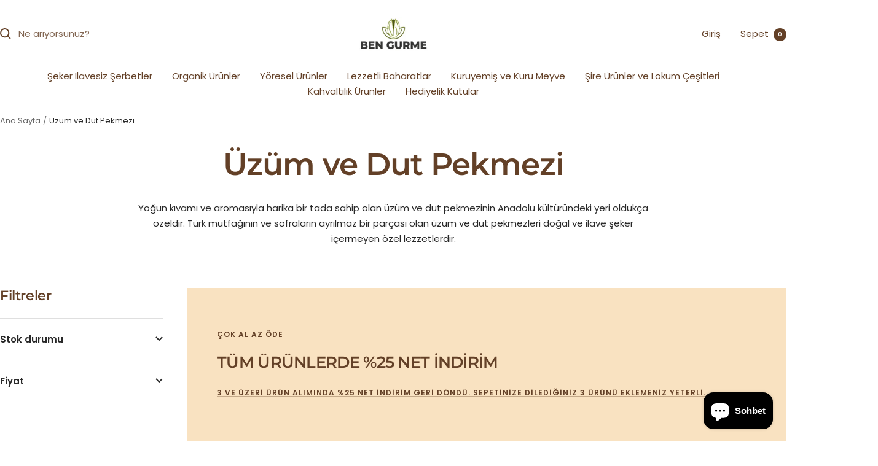

--- FILE ---
content_type: text/html; charset=utf-8
request_url: https://bengurme.com/collections/uzum-ve-dut-pekmezi
body_size: 45138
content:
<!doctype html><html class="no-js" lang="tr" dir="ltr">
  <head>
    <meta charset="utf-8">
    <meta name="viewport" content="width=device-width, initial-scale=1.0, height=device-height, minimum-scale=1.0, maximum-scale=1.0">
    <meta name="theme-color" content="#ffffff">

    <title>Organik Üzüm Pekmezi ve Dut Pekmezi Fiyatları | Ben Gurme</title><meta name="description" content="Organik üzüm pekmezi ve organik dut pekmezi çeşitleri en uygun fiyatlarla bengurme.com&#39;da. Organik pekmezleri incelemek için web sitemizi ziyaret edin."><link rel="canonical" href="https://bengurme.com/collections/uzum-ve-dut-pekmezi"><link rel="shortcut icon" href="//bengurme.com/cdn/shop/files/0cd00a3135694418823e3f88e609300c-0001-removebg-preview.png?v=1686468703&width=96" type="image/png"><link rel="preconnect" href="https://cdn.shopify.com">
    <link rel="dns-prefetch" href="https://productreviews.shopifycdn.com">
    <link rel="dns-prefetch" href="https://www.google-analytics.com"><link rel="preconnect" href="https://fonts.shopifycdn.com" crossorigin><link rel="preload" as="style" href="//bengurme.com/cdn/shop/t/8/assets/theme.css?v=40616585437609454331742445563">
    <link rel="preload" as="script" href="//bengurme.com/cdn/shop/t/8/assets/vendor.js?v=32643890569905814191742445563">
    <link rel="preload" as="script" href="//bengurme.com/cdn/shop/t/8/assets/theme.js?v=108561701893297286041742445563"><meta property="og:type" content="website">
  <meta property="og:title" content="Üzüm ve Dut Pekmezi"><meta property="og:image" content="http://bengurme.com/cdn/shop/files/ben-gurme-logo_6de82494-4f10-44e6-8b0e-a6e73000024f.png?v=1690959337&width=1024">
  <meta property="og:image:secure_url" content="https://bengurme.com/cdn/shop/files/ben-gurme-logo_6de82494-4f10-44e6-8b0e-a6e73000024f.png?v=1690959337&width=1024">
  <meta property="og:image:width" content="1200">
  <meta property="og:image:height" content="628"><meta property="og:description" content="Organik üzüm pekmezi ve organik dut pekmezi çeşitleri en uygun fiyatlarla bengurme.com&#39;da. Organik pekmezleri incelemek için web sitemizi ziyaret edin."><meta property="og:url" content="https://bengurme.com/collections/uzum-ve-dut-pekmezi">
<meta property="og:site_name" content="Ben Gurme"><meta name="twitter:card" content="summary"><meta name="twitter:title" content="Üzüm ve Dut Pekmezi">
  <meta name="twitter:description" content="Yoğun kıvamı ve aromasıyla harika bir tada sahip olan üzüm ve dut pekmezinin Anadolu kültüründeki yeri oldukça özeldir. Türk mutfağının ve sofraların ayrılmaz bir parçası olan üzüm ve dut pekmezleri doğal ve ilave şeker içermeyen özel lezzetlerdir."><meta name="twitter:image" content="https://bengurme.com/cdn/shop/files/ben-gurme-logo_6de82494-4f10-44e6-8b0e-a6e73000024f.png?v=1690959337&width=1200">
  <meta name="twitter:image:alt" content="">
    <script type="application/ld+json">
  {
    "@context": "https://schema.org",
    "@type": "BreadcrumbList",
    "itemListElement": [{
        "@type": "ListItem",
        "position": 1,
        "name": "Ana Sayfa",
        "item": "https://bengurme.com"
      },{
            "@type": "ListItem",
            "position": 2,
            "name": "Üzüm ve Dut Pekmezi",
            "item": "https://bengurme.com/collections/uzum-ve-dut-pekmezi"
          }]
  }
</script>
    <link rel="preload" href="//bengurme.com/cdn/fonts/montserrat/montserrat_n6.1326b3e84230700ef15b3a29fb520639977513e0.woff2" as="font" type="font/woff2" crossorigin><link rel="preload" href="//bengurme.com/cdn/fonts/poppins/poppins_n4.0ba78fa5af9b0e1a374041b3ceaadf0a43b41362.woff2" as="font" type="font/woff2" crossorigin><style>
  /* Typography (heading) */
  @font-face {
  font-family: Montserrat;
  font-weight: 600;
  font-style: normal;
  font-display: swap;
  src: url("//bengurme.com/cdn/fonts/montserrat/montserrat_n6.1326b3e84230700ef15b3a29fb520639977513e0.woff2") format("woff2"),
       url("//bengurme.com/cdn/fonts/montserrat/montserrat_n6.652f051080eb14192330daceed8cd53dfdc5ead9.woff") format("woff");
}

@font-face {
  font-family: Montserrat;
  font-weight: 600;
  font-style: italic;
  font-display: swap;
  src: url("//bengurme.com/cdn/fonts/montserrat/montserrat_i6.e90155dd2f004112a61c0322d66d1f59dadfa84b.woff2") format("woff2"),
       url("//bengurme.com/cdn/fonts/montserrat/montserrat_i6.41470518d8e9d7f1bcdd29a447c2397e5393943f.woff") format("woff");
}

/* Typography (body) */
  @font-face {
  font-family: Poppins;
  font-weight: 400;
  font-style: normal;
  font-display: swap;
  src: url("//bengurme.com/cdn/fonts/poppins/poppins_n4.0ba78fa5af9b0e1a374041b3ceaadf0a43b41362.woff2") format("woff2"),
       url("//bengurme.com/cdn/fonts/poppins/poppins_n4.214741a72ff2596839fc9760ee7a770386cf16ca.woff") format("woff");
}

@font-face {
  font-family: Poppins;
  font-weight: 400;
  font-style: italic;
  font-display: swap;
  src: url("//bengurme.com/cdn/fonts/poppins/poppins_i4.846ad1e22474f856bd6b81ba4585a60799a9f5d2.woff2") format("woff2"),
       url("//bengurme.com/cdn/fonts/poppins/poppins_i4.56b43284e8b52fc64c1fd271f289a39e8477e9ec.woff") format("woff");
}

@font-face {
  font-family: Poppins;
  font-weight: 600;
  font-style: normal;
  font-display: swap;
  src: url("//bengurme.com/cdn/fonts/poppins/poppins_n6.aa29d4918bc243723d56b59572e18228ed0786f6.woff2") format("woff2"),
       url("//bengurme.com/cdn/fonts/poppins/poppins_n6.5f815d845fe073750885d5b7e619ee00e8111208.woff") format("woff");
}

@font-face {
  font-family: Poppins;
  font-weight: 600;
  font-style: italic;
  font-display: swap;
  src: url("//bengurme.com/cdn/fonts/poppins/poppins_i6.bb8044d6203f492888d626dafda3c2999253e8e9.woff2") format("woff2"),
       url("//bengurme.com/cdn/fonts/poppins/poppins_i6.e233dec1a61b1e7dead9f920159eda42280a02c3.woff") format("woff");
}

:root {--heading-color: 99, 64, 39;
    --text-color: 40, 40, 40;
    --background: 255, 255, 255;
    --secondary-background: 202, 212, 192;
    --border-color: 223, 223, 223;
    --border-color-darker: 169, 169, 169;
    --success-color: 143, 166, 121;
    --success-background: 233, 237, 228;
    --error-color: 222, 42, 42;
    --error-background: 253, 240, 240;
    --primary-button-background: 143, 166, 121;
    --primary-button-text-color: 249, 226, 193;
    --secondary-button-background: 143, 166, 121;
    --secondary-button-text-color: 255, 255, 255;
    --product-star-rating: 246, 164, 41;
    --product-on-sale-accent: 222, 42, 42;
    --product-sold-out-accent: 179, 179, 179;
    --product-custom-label-background: 64, 93, 230;
    --product-custom-label-text-color: 255, 255, 255;
    --product-custom-label-2-background: 243, 255, 52;
    --product-custom-label-2-text-color: 0, 0, 0;
    --product-low-stock-text-color: 222, 42, 42;
    --product-in-stock-text-color: 143, 166, 121;
    --loading-bar-background: 40, 40, 40;

    /* We duplicate some "base" colors as root colors, which is useful to use on drawer elements or popover without. Those should not be overridden to avoid issues */
    --root-heading-color: 99, 64, 39;
    --root-text-color: 40, 40, 40;
    --root-background: 255, 255, 255;
    --root-border-color: 223, 223, 223;
    --root-primary-button-background: 143, 166, 121;
    --root-primary-button-text-color: 249, 226, 193;

    --base-font-size: 15px;
    --heading-font-family: Montserrat, sans-serif;
    --heading-font-weight: 600;
    --heading-font-style: normal;
    --heading-text-transform: normal;
    --text-font-family: Poppins, sans-serif;
    --text-font-weight: 400;
    --text-font-style: normal;
    --text-font-bold-weight: 600;

    /* Typography (font size) */
    --heading-xxsmall-font-size: 10px;
    --heading-xsmall-font-size: 10px;
    --heading-small-font-size: 11px;
    --heading-large-font-size: 32px;
    --heading-h1-font-size: 32px;
    --heading-h2-font-size: 28px;
    --heading-h3-font-size: 26px;
    --heading-h4-font-size: 22px;
    --heading-h5-font-size: 18px;
    --heading-h6-font-size: 16px;

    /* Control the look and feel of the theme by changing radius of various elements */
    --button-border-radius: 20px;
    --block-border-radius: 0px;
    --block-border-radius-reduced: 0px;
    --color-swatch-border-radius: 0px;

    /* Button size */
    --button-height: 48px;
    --button-small-height: 40px;

    /* Form related */
    --form-input-field-height: 48px;
    --form-input-gap: 16px;
    --form-submit-margin: 24px;

    /* Product listing related variables */
    --product-list-block-spacing: 32px;

    /* Video related */
    --play-button-background: 255, 255, 255;
    --play-button-arrow: 40, 40, 40;

    /* RTL support */
    --transform-logical-flip: 1;
    --transform-origin-start: left;
    --transform-origin-end: right;

    /* Other */
    --zoom-cursor-svg-url: url(//bengurme.com/cdn/shop/t/8/assets/zoom-cursor.svg?v=74554607182729944651743758292);
    --arrow-right-svg-url: url(//bengurme.com/cdn/shop/t/8/assets/arrow-right.svg?v=40046868119262634591742445575);
    --arrow-left-svg-url: url(//bengurme.com/cdn/shop/t/8/assets/arrow-left.svg?v=158856395986752206651742445575);

    /* Some useful variables that we can reuse in our CSS. Some explanation are needed for some of them:
       - container-max-width-minus-gutters: represents the container max width without the edge gutters
       - container-outer-width: considering the screen width, represent all the space outside the container
       - container-outer-margin: same as container-outer-width but get set to 0 inside a container
       - container-inner-width: the effective space inside the container (minus gutters)
       - grid-column-width: represents the width of a single column of the grid
       - vertical-breather: this is a variable that defines the global "spacing" between sections, and inside the section
                            to create some "breath" and minimum spacing
     */
    --container-max-width: 1600px;
    --container-gutter: 24px;
    --container-max-width-minus-gutters: calc(var(--container-max-width) - (var(--container-gutter)) * 2);
    --container-outer-width: max(calc((100vw - var(--container-max-width-minus-gutters)) / 2), var(--container-gutter));
    --container-outer-margin: var(--container-outer-width);
    --container-inner-width: calc(100vw - var(--container-outer-width) * 2);

    --grid-column-count: 10;
    --grid-gap: 24px;
    --grid-column-width: calc((100vw - var(--container-outer-width) * 2 - var(--grid-gap) * (var(--grid-column-count) - 1)) / var(--grid-column-count));

    --vertical-breather: 48px;
    --vertical-breather-tight: 48px;

    /* Shopify related variables */
    --payment-terms-background-color: #ffffff;
  }

  @media screen and (min-width: 741px) {
    :root {
      --container-gutter: 40px;
      --grid-column-count: 20;
      --vertical-breather: 64px;
      --vertical-breather-tight: 64px;

      /* Typography (font size) */
      --heading-xsmall-font-size: 11px;
      --heading-small-font-size: 12px;
      --heading-large-font-size: 48px;
      --heading-h1-font-size: 48px;
      --heading-h2-font-size: 36px;
      --heading-h3-font-size: 30px;
      --heading-h4-font-size: 22px;
      --heading-h5-font-size: 18px;
      --heading-h6-font-size: 16px;

      /* Form related */
      --form-input-field-height: 52px;
      --form-submit-margin: 32px;

      /* Button size */
      --button-height: 52px;
      --button-small-height: 44px;
    }
  }

  @media screen and (min-width: 1200px) {
    :root {
      --vertical-breather: 80px;
      --vertical-breather-tight: 64px;
      --product-list-block-spacing: 48px;

      /* Typography */
      --heading-large-font-size: 58px;
      --heading-h1-font-size: 50px;
      --heading-h2-font-size: 44px;
      --heading-h3-font-size: 32px;
      --heading-h4-font-size: 26px;
      --heading-h5-font-size: 22px;
      --heading-h6-font-size: 16px;
    }
  }

  @media screen and (min-width: 1600px) {
    :root {
      --vertical-breather: 90px;
      --vertical-breather-tight: 64px;
    }
  }
</style>
    <script>
  // This allows to expose several variables to the global scope, to be used in scripts
  window.themeVariables = {
    settings: {
      direction: "ltr",
      pageType: "collection",
      cartCount: 0,
      moneyFormat: "{{amount}}TL",
      moneyWithCurrencyFormat: "{{amount}}TL",
      showVendor: false,
      discountMode: "saving",
      currencyCodeEnabled: false,
      cartType: "message",
      cartCurrency: "TRY",
      mobileZoomFactor: 2.5
    },

    routes: {
      host: "bengurme.com",
      rootUrl: "\/",
      rootUrlWithoutSlash: '',
      cartUrl: "\/cart",
      cartAddUrl: "\/cart\/add",
      cartChangeUrl: "\/cart\/change",
      searchUrl: "\/search",
      predictiveSearchUrl: "\/search\/suggest",
      productRecommendationsUrl: "\/recommendations\/products"
    },

    strings: {
      accessibilityDelete: "Sil",
      accessibilityClose: "Kapat",
      collectionSoldOut: "Tükendi",
      collectionDiscount: "İndirim @savings@",
      productSalePrice: "Satış fiyatı",
      productRegularPrice: "Normal fiyat",
      productFormUnavailable: "Kullanılamıyor",
      productFormSoldOut: "Tükendi",
      productFormPreOrder: "Ön sipariş",
      productFormAddToCart: "Sepete ekle",
      searchNoResults: "Hiçbir sonuç bulunamadı.",
      searchNewSearch: "Yeni arama",
      searchProducts: "Ürünler",
      searchArticles: "Günlük",
      searchPages: "Sayfalar",
      searchCollections: "Koleksiyonlar",
      cartViewCart: "Sepeti görüntüle",
      cartItemAdded: "Ürün sepetinize eklendi!",
      cartItemAddedShort: "Sepetinize eklendi!",
      cartAddOrderNote: "Sipariş notu ekle",
      cartEditOrderNote: "Sipariş notunu düzenle",
      shippingEstimatorNoResults: "Üzgünüz, adresinize gönderim yapmıyoruz.",
      shippingEstimatorOneResult: "Adresiniz için tek bir kargo ücreti vardır:",
      shippingEstimatorMultipleResults: "Adresiniz için çeşitli kargo ücretleri vardır:",
      shippingEstimatorError: "Kargo ücretleri alınırken bir veya daha fazla hata oluştu:"
    },

    libs: {
      flickity: "\/\/bengurme.com\/cdn\/shop\/t\/8\/assets\/flickity.js?v=176646718982628074891742445563",
      photoswipe: "\/\/bengurme.com\/cdn\/shop\/t\/8\/assets\/photoswipe.js?v=132268647426145925301742445563",
      qrCode: "\/\/bengurme.com\/cdn\/shopifycloud\/storefront\/assets\/themes_support\/vendor\/qrcode-3f2b403b.js"
    },

    breakpoints: {
      phone: 'screen and (max-width: 740px)',
      tablet: 'screen and (min-width: 741px) and (max-width: 999px)',
      tabletAndUp: 'screen and (min-width: 741px)',
      pocket: 'screen and (max-width: 999px)',
      lap: 'screen and (min-width: 1000px) and (max-width: 1199px)',
      lapAndUp: 'screen and (min-width: 1000px)',
      desktop: 'screen and (min-width: 1200px)',
      wide: 'screen and (min-width: 1400px)'
    }
  };

  window.addEventListener('pageshow', async () => {
    const cartContent = await (await fetch(`${window.themeVariables.routes.cartUrl}.js`, {cache: 'reload'})).json();
    document.documentElement.dispatchEvent(new CustomEvent('cart:refresh', {detail: {cart: cartContent}}));
  });

  if ('noModule' in HTMLScriptElement.prototype) {
    // Old browsers (like IE) that does not support module will be considered as if not executing JS at all
    document.documentElement.className = document.documentElement.className.replace('no-js', 'js');

    requestAnimationFrame(() => {
      const viewportHeight = (window.visualViewport ? window.visualViewport.height : document.documentElement.clientHeight);
      document.documentElement.style.setProperty('--window-height',viewportHeight + 'px');
    });
  }</script>

    <link rel="stylesheet" href="//bengurme.com/cdn/shop/t/8/assets/theme.css?v=40616585437609454331742445563">

    <script src="//bengurme.com/cdn/shop/t/8/assets/vendor.js?v=32643890569905814191742445563" defer></script>
    <script src="//bengurme.com/cdn/shop/t/8/assets/theme.js?v=108561701893297286041742445563" defer></script>
    <script src="//bengurme.com/cdn/shop/t/8/assets/custom.js?v=167639537848865775061742445563" defer></script>

    <script>window.performance && window.performance.mark && window.performance.mark('shopify.content_for_header.start');</script><meta name="google-site-verification" content="P-a-FEgspH7lbuTkvXOBpwTUXEUvyBxinaSEVBHQZjM">
<meta name="facebook-domain-verification" content="mcoek06825pcd2aw8jy8c7av9p8t15">
<meta id="shopify-digital-wallet" name="shopify-digital-wallet" content="/77193937198/digital_wallets/dialog">
<link rel="alternate" type="application/atom+xml" title="Feed" href="/collections/uzum-ve-dut-pekmezi.atom" />
<link rel="alternate" type="application/json+oembed" href="https://bengurme.com/collections/uzum-ve-dut-pekmezi.oembed">
<script async="async" src="/checkouts/internal/preloads.js?locale=tr-TR"></script>
<script id="shopify-features" type="application/json">{"accessToken":"885c73dc30accf02133b045a68870a1d","betas":["rich-media-storefront-analytics"],"domain":"bengurme.com","predictiveSearch":true,"shopId":77193937198,"locale":"tr"}</script>
<script>var Shopify = Shopify || {};
Shopify.shop = "6c1024-3.myshopify.com";
Shopify.locale = "tr";
Shopify.currency = {"active":"TRY","rate":"1.0"};
Shopify.country = "TR";
Shopify.theme = {"name":"BenGurme v2","id":176709959982,"schema_name":"Focal","schema_version":"12.4.0","theme_store_id":714,"role":"main"};
Shopify.theme.handle = "null";
Shopify.theme.style = {"id":null,"handle":null};
Shopify.cdnHost = "bengurme.com/cdn";
Shopify.routes = Shopify.routes || {};
Shopify.routes.root = "/";</script>
<script type="module">!function(o){(o.Shopify=o.Shopify||{}).modules=!0}(window);</script>
<script>!function(o){function n(){var o=[];function n(){o.push(Array.prototype.slice.apply(arguments))}return n.q=o,n}var t=o.Shopify=o.Shopify||{};t.loadFeatures=n(),t.autoloadFeatures=n()}(window);</script>
<script id="shop-js-analytics" type="application/json">{"pageType":"collection"}</script>
<script defer="defer" async type="module" src="//bengurme.com/cdn/shopifycloud/shop-js/modules/v2/client.init-shop-cart-sync_CjtpSPzS.tr.esm.js"></script>
<script defer="defer" async type="module" src="//bengurme.com/cdn/shopifycloud/shop-js/modules/v2/chunk.common_Br-fhcC1.esm.js"></script>
<script type="module">
  await import("//bengurme.com/cdn/shopifycloud/shop-js/modules/v2/client.init-shop-cart-sync_CjtpSPzS.tr.esm.js");
await import("//bengurme.com/cdn/shopifycloud/shop-js/modules/v2/chunk.common_Br-fhcC1.esm.js");

  window.Shopify.SignInWithShop?.initShopCartSync?.({"fedCMEnabled":true,"windoidEnabled":true});

</script>
<script>(function() {
  var isLoaded = false;
  function asyncLoad() {
    if (isLoaded) return;
    isLoaded = true;
    var urls = ["https:\/\/static.klaviyo.com\/onsite\/js\/klaviyo.js?company_id=S8V6jC\u0026shop=6c1024-3.myshopify.com","https:\/\/cdn.nfcube.com\/instafeed-74eeb4258c517b9e00a708f3309aeea3.js?shop=6c1024-3.myshopify.com"];
    for (var i = 0; i < urls.length; i++) {
      var s = document.createElement('script');
      s.type = 'text/javascript';
      s.async = true;
      s.src = urls[i];
      var x = document.getElementsByTagName('script')[0];
      x.parentNode.insertBefore(s, x);
    }
  };
  if(window.attachEvent) {
    window.attachEvent('onload', asyncLoad);
  } else {
    window.addEventListener('load', asyncLoad, false);
  }
})();</script>
<script id="__st">var __st={"a":77193937198,"offset":10800,"reqid":"34961cc7-698b-4d85-94c9-0450988517d1-1768985896","pageurl":"bengurme.com\/collections\/uzum-ve-dut-pekmezi","u":"d8411b848b1d","p":"collection","rtyp":"collection","rid":470824911150};</script>
<script>window.ShopifyPaypalV4VisibilityTracking = true;</script>
<script id="captcha-bootstrap">!function(){'use strict';const t='contact',e='account',n='new_comment',o=[[t,t],['blogs',n],['comments',n],[t,'customer']],c=[[e,'customer_login'],[e,'guest_login'],[e,'recover_customer_password'],[e,'create_customer']],r=t=>t.map((([t,e])=>`form[action*='/${t}']:not([data-nocaptcha='true']) input[name='form_type'][value='${e}']`)).join(','),a=t=>()=>t?[...document.querySelectorAll(t)].map((t=>t.form)):[];function s(){const t=[...o],e=r(t);return a(e)}const i='password',u='form_key',d=['recaptcha-v3-token','g-recaptcha-response','h-captcha-response',i],f=()=>{try{return window.sessionStorage}catch{return}},m='__shopify_v',_=t=>t.elements[u];function p(t,e,n=!1){try{const o=window.sessionStorage,c=JSON.parse(o.getItem(e)),{data:r}=function(t){const{data:e,action:n}=t;return t[m]||n?{data:e,action:n}:{data:t,action:n}}(c);for(const[e,n]of Object.entries(r))t.elements[e]&&(t.elements[e].value=n);n&&o.removeItem(e)}catch(o){console.error('form repopulation failed',{error:o})}}const l='form_type',E='cptcha';function T(t){t.dataset[E]=!0}const w=window,h=w.document,L='Shopify',v='ce_forms',y='captcha';let A=!1;((t,e)=>{const n=(g='f06e6c50-85a8-45c8-87d0-21a2b65856fe',I='https://cdn.shopify.com/shopifycloud/storefront-forms-hcaptcha/ce_storefront_forms_captcha_hcaptcha.v1.5.2.iife.js',D={infoText:'hCaptcha ile korunuyor',privacyText:'Gizlilik',termsText:'Koşullar'},(t,e,n)=>{const o=w[L][v],c=o.bindForm;if(c)return c(t,g,e,D).then(n);var r;o.q.push([[t,g,e,D],n]),r=I,A||(h.body.append(Object.assign(h.createElement('script'),{id:'captcha-provider',async:!0,src:r})),A=!0)});var g,I,D;w[L]=w[L]||{},w[L][v]=w[L][v]||{},w[L][v].q=[],w[L][y]=w[L][y]||{},w[L][y].protect=function(t,e){n(t,void 0,e),T(t)},Object.freeze(w[L][y]),function(t,e,n,w,h,L){const[v,y,A,g]=function(t,e,n){const i=e?o:[],u=t?c:[],d=[...i,...u],f=r(d),m=r(i),_=r(d.filter((([t,e])=>n.includes(e))));return[a(f),a(m),a(_),s()]}(w,h,L),I=t=>{const e=t.target;return e instanceof HTMLFormElement?e:e&&e.form},D=t=>v().includes(t);t.addEventListener('submit',(t=>{const e=I(t);if(!e)return;const n=D(e)&&!e.dataset.hcaptchaBound&&!e.dataset.recaptchaBound,o=_(e),c=g().includes(e)&&(!o||!o.value);(n||c)&&t.preventDefault(),c&&!n&&(function(t){try{if(!f())return;!function(t){const e=f();if(!e)return;const n=_(t);if(!n)return;const o=n.value;o&&e.removeItem(o)}(t);const e=Array.from(Array(32),(()=>Math.random().toString(36)[2])).join('');!function(t,e){_(t)||t.append(Object.assign(document.createElement('input'),{type:'hidden',name:u})),t.elements[u].value=e}(t,e),function(t,e){const n=f();if(!n)return;const o=[...t.querySelectorAll(`input[type='${i}']`)].map((({name:t})=>t)),c=[...d,...o],r={};for(const[a,s]of new FormData(t).entries())c.includes(a)||(r[a]=s);n.setItem(e,JSON.stringify({[m]:1,action:t.action,data:r}))}(t,e)}catch(e){console.error('failed to persist form',e)}}(e),e.submit())}));const S=(t,e)=>{t&&!t.dataset[E]&&(n(t,e.some((e=>e===t))),T(t))};for(const o of['focusin','change'])t.addEventListener(o,(t=>{const e=I(t);D(e)&&S(e,y())}));const B=e.get('form_key'),M=e.get(l),P=B&&M;t.addEventListener('DOMContentLoaded',(()=>{const t=y();if(P)for(const e of t)e.elements[l].value===M&&p(e,B);[...new Set([...A(),...v().filter((t=>'true'===t.dataset.shopifyCaptcha))])].forEach((e=>S(e,t)))}))}(h,new URLSearchParams(w.location.search),n,t,e,['guest_login'])})(!0,!0)}();</script>
<script integrity="sha256-4kQ18oKyAcykRKYeNunJcIwy7WH5gtpwJnB7kiuLZ1E=" data-source-attribution="shopify.loadfeatures" defer="defer" src="//bengurme.com/cdn/shopifycloud/storefront/assets/storefront/load_feature-a0a9edcb.js" crossorigin="anonymous"></script>
<script data-source-attribution="shopify.dynamic_checkout.dynamic.init">var Shopify=Shopify||{};Shopify.PaymentButton=Shopify.PaymentButton||{isStorefrontPortableWallets:!0,init:function(){window.Shopify.PaymentButton.init=function(){};var t=document.createElement("script");t.src="https://bengurme.com/cdn/shopifycloud/portable-wallets/latest/portable-wallets.tr.js",t.type="module",document.head.appendChild(t)}};
</script>
<script data-source-attribution="shopify.dynamic_checkout.buyer_consent">
  function portableWalletsHideBuyerConsent(e){var t=document.getElementById("shopify-buyer-consent"),n=document.getElementById("shopify-subscription-policy-button");t&&n&&(t.classList.add("hidden"),t.setAttribute("aria-hidden","true"),n.removeEventListener("click",e))}function portableWalletsShowBuyerConsent(e){var t=document.getElementById("shopify-buyer-consent"),n=document.getElementById("shopify-subscription-policy-button");t&&n&&(t.classList.remove("hidden"),t.removeAttribute("aria-hidden"),n.addEventListener("click",e))}window.Shopify?.PaymentButton&&(window.Shopify.PaymentButton.hideBuyerConsent=portableWalletsHideBuyerConsent,window.Shopify.PaymentButton.showBuyerConsent=portableWalletsShowBuyerConsent);
</script>
<script data-source-attribution="shopify.dynamic_checkout.cart.bootstrap">document.addEventListener("DOMContentLoaded",(function(){function t(){return document.querySelector("shopify-accelerated-checkout-cart, shopify-accelerated-checkout")}if(t())Shopify.PaymentButton.init();else{new MutationObserver((function(e,n){t()&&(Shopify.PaymentButton.init(),n.disconnect())})).observe(document.body,{childList:!0,subtree:!0})}}));
</script>

<script>window.performance && window.performance.mark && window.performance.mark('shopify.content_for_header.end');</script>
  <!-- BEGIN app block: shopify://apps/judge-me-reviews/blocks/judgeme_core/61ccd3b1-a9f2-4160-9fe9-4fec8413e5d8 --><!-- Start of Judge.me Core -->






<link rel="dns-prefetch" href="https://cdnwidget.judge.me">
<link rel="dns-prefetch" href="https://cdn.judge.me">
<link rel="dns-prefetch" href="https://cdn1.judge.me">
<link rel="dns-prefetch" href="https://api.judge.me">

<script data-cfasync='false' class='jdgm-settings-script'>window.jdgmSettings={"pagination":5,"disable_web_reviews":false,"badge_no_review_text":"Değerlendirme yok","badge_n_reviews_text":"{{ n }} değerlendirme","hide_badge_preview_if_no_reviews":true,"badge_hide_text":false,"enforce_center_preview_badge":false,"widget_title":"Müşteri Değerlendirmeleri","widget_open_form_text":"Değerlendirme yazın","widget_close_form_text":"Değerlendirmeyi iptal et","widget_refresh_page_text":"Sayfayı yenile","widget_summary_text":"{{ number_of_reviews }} değerlendirmeye dayanmaktadır","widget_no_review_text":"İlk değerlendirmeyi yapan siz olun","widget_name_field_text":"Görünen İsim","widget_verified_name_field_text":"Doğrulanmış İsim (herkese açık)","widget_name_placeholder_text":"Görünen isminizi girin","widget_required_field_error_text":"Bu alan gereklidir.","widget_email_field_text":"E-posta adresi","widget_verified_email_field_text":"Doğrulanmış E-posta (özel, düzenlenemez)","widget_email_placeholder_text":"E-posta adresinizi girin","widget_email_field_error_text":"Lütfen geçerli bir e-posta adresi girin.","widget_rating_field_text":"Derecelendirme","widget_review_title_field_text":"Değerlendirme Başlığı","widget_review_title_placeholder_text":"Değerlendirmenize bir başlık verin","widget_review_body_field_text":"Değerlendirme içeriği","widget_review_body_placeholder_text":"Buraya yazmaya başlayın...","widget_pictures_field_text":"Fotoğraf/Video (isteğe bağlı)","widget_submit_review_text":"Değerlendirme Gönder","widget_submit_verified_review_text":"Doğrulanmış Değerlendirme Gönder","widget_submit_success_msg_with_auto_publish":"Teşekkür ederiz! Değerlendirmenizi görmek için lütfen sayfayı birkaç dakika içinde yenileyin. Değerlendirmenizi kaldırabilir veya düzenleyebilirsiniz - \u003ca href='https://judge.me/login' target='_blank' rel='nofollow noopener'\u003eJudge.me\u003c/a\u003e adresine giriş yapın","widget_submit_success_msg_no_auto_publish":"Teşekkür ederiz! Değerlendirmeniz mağaza yöneticisi tarafından onaylandıktan sonra yayınlanacaktır. Değerlendirmenizi kaldırabilir veya düzenleyebilirsiniz - \u003ca href='https://judge.me/login' target='_blank' rel='nofollow noopener'\u003eJudge.me\u003c/a\u003e adresine giriş yapın","widget_show_default_reviews_out_of_total_text":"{{ n_reviews }} değerlendirmeden {{ n_reviews_shown }} gösteriliyor.","widget_show_all_link_text":"Tümünü göster","widget_show_less_link_text":"Daha az göster","widget_author_said_text":"{{ reviewer_name }} şunları söyledi:","widget_days_text":"{{ n }} gün önce","widget_weeks_text":"{{ n }} hafta önce","widget_months_text":"{{ n }} ay önce","widget_years_text":"{{ n }} yıl önce","widget_yesterday_text":"Dün","widget_today_text":"Bugün","widget_replied_text":"\u003e\u003e {{ shop_name }} yanıtladı:","widget_read_more_text":"Daha fazla oku","widget_reviewer_name_as_initial":"","widget_rating_filter_color":"#fbcd0a","widget_rating_filter_see_all_text":"Tüm değerlendirmeleri gör","widget_sorting_most_recent_text":"En Yeni","widget_sorting_highest_rating_text":"En Yüksek Puan","widget_sorting_lowest_rating_text":"En Düşük Puan","widget_sorting_with_pictures_text":"Sadece Fotoğraflar","widget_sorting_most_helpful_text":"En Yararlı","widget_open_question_form_text":"Bir soru sor","widget_reviews_subtab_text":"Değerlendirmeler","widget_questions_subtab_text":"Sorular","widget_question_label_text":"Soru","widget_answer_label_text":"Cevap","widget_question_placeholder_text":"Sorunuzu buraya yazın","widget_submit_question_text":"Soru Gönder","widget_question_submit_success_text":"Sorunuz için teşekkür ederiz! Cevaplandığında size haber vereceğiz.","verified_badge_text":"Doğrulanmış","verified_badge_bg_color":"","verified_badge_text_color":"","verified_badge_placement":"left-of-reviewer-name","widget_review_max_height":"","widget_hide_border":false,"widget_social_share":false,"widget_thumb":false,"widget_review_location_show":false,"widget_location_format":"","all_reviews_include_out_of_store_products":true,"all_reviews_out_of_store_text":"(mağaza dışında)","all_reviews_pagination":100,"all_reviews_product_name_prefix_text":"hakkında","enable_review_pictures":true,"enable_question_anwser":false,"widget_theme":"default","review_date_format":"dd/mm/yyyy","default_sort_method":"most-recent","widget_product_reviews_subtab_text":"Ürün Değerlendirmeleri","widget_shop_reviews_subtab_text":"Mağaza Değerlendirmeleri","widget_other_products_reviews_text":"Diğer Ürünler İçin Değerlendirmeler","widget_store_reviews_subtab_text":"Mağaza değerlendirmeleri","widget_no_store_reviews_text":"Bu mağaza henüz değerlendirme almamış","widget_web_restriction_product_reviews_text":"Bu ürün henüz değerlendirme almamış","widget_no_items_text":"Hiçbir öğe bulunamadı","widget_show_more_text":"Daha fazla göster","widget_write_a_store_review_text":"Mağaza Değerlendirmesi Yazın","widget_other_languages_heading":"Diğer Dillerdeki Değerlendirmeler","widget_translate_review_text":"Değerlendirmeyi {{ language }} diline çevir","widget_translating_review_text":"Çevriliyor...","widget_show_original_translation_text":"Orijinali göster ({{ language }})","widget_translate_review_failed_text":"Değerlendirme çevrilemedi.","widget_translate_review_retry_text":"Tekrar dene","widget_translate_review_try_again_later_text":"Daha sonra tekrar deneyin","show_product_url_for_grouped_product":false,"widget_sorting_pictures_first_text":"Önce Fotoğraflar","show_pictures_on_all_rev_page_mobile":false,"show_pictures_on_all_rev_page_desktop":false,"floating_tab_hide_mobile_install_preference":false,"floating_tab_button_name":"★ Değerlendirmeler","floating_tab_title":"Müşterilerimiz bizim için konuşsun","floating_tab_button_color":"","floating_tab_button_background_color":"","floating_tab_url":"","floating_tab_url_enabled":false,"floating_tab_tab_style":"text","all_reviews_text_badge_text":"Müşterilerimiz bizi {{ shop.metafields.judgeme.all_reviews_count }} değerlendirmeye dayanarak 5 üzerinden {{ shop.metafields.judgeme.all_reviews_rating | round: 1 }} olarak değerlendiriyor.","all_reviews_text_badge_text_branded_style":"{{ shop.metafields.judgeme.all_reviews_count }} değerlendirmeye dayanarak 5 yıldız üzerinden {{ shop.metafields.judgeme.all_reviews_rating | round: 1 }}","is_all_reviews_text_badge_a_link":false,"show_stars_for_all_reviews_text_badge":false,"all_reviews_text_badge_url":"","all_reviews_text_style":"text","all_reviews_text_color_style":"judgeme_brand_color","all_reviews_text_color":"#108474","all_reviews_text_show_jm_brand":true,"featured_carousel_show_header":true,"featured_carousel_title":"Müşterilerimiz bizim için konuşsun","testimonials_carousel_title":"Müşteriler diyor ki","videos_carousel_title":"Gerçek müşteri hikayeleri","cards_carousel_title":"Müşteriler diyor ki","featured_carousel_count_text":"{{ n }} değerlendirmeden","featured_carousel_add_link_to_all_reviews_page":false,"featured_carousel_url":"","featured_carousel_show_images":true,"featured_carousel_autoslide_interval":5,"featured_carousel_arrows_on_the_sides":false,"featured_carousel_height":250,"featured_carousel_width":80,"featured_carousel_image_size":0,"featured_carousel_image_height":250,"featured_carousel_arrow_color":"#eeeeee","verified_count_badge_style":"vintage","verified_count_badge_orientation":"horizontal","verified_count_badge_color_style":"judgeme_brand_color","verified_count_badge_color":"#108474","is_verified_count_badge_a_link":false,"verified_count_badge_url":"","verified_count_badge_show_jm_brand":true,"widget_rating_preset_default":5,"widget_first_sub_tab":"product-reviews","widget_show_histogram":true,"widget_histogram_use_custom_color":false,"widget_pagination_use_custom_color":false,"widget_star_use_custom_color":false,"widget_verified_badge_use_custom_color":false,"widget_write_review_use_custom_color":false,"picture_reminder_submit_button":"Upload Pictures","enable_review_videos":false,"mute_video_by_default":false,"widget_sorting_videos_first_text":"Önce Videolar","widget_review_pending_text":"Beklemede","featured_carousel_items_for_large_screen":3,"social_share_options_order":"Facebook,Twitter","remove_microdata_snippet":true,"disable_json_ld":false,"enable_json_ld_products":false,"preview_badge_show_question_text":false,"preview_badge_no_question_text":"Soru yok","preview_badge_n_question_text":"{{ number_of_questions }} soru","qa_badge_show_icon":false,"qa_badge_position":"same-row","remove_judgeme_branding":false,"widget_add_search_bar":false,"widget_search_bar_placeholder":"Ara","widget_sorting_verified_only_text":"Sadece Doğrulanmışlar","featured_carousel_theme":"aligned","featured_carousel_show_rating":true,"featured_carousel_show_title":true,"featured_carousel_show_body":true,"featured_carousel_show_date":false,"featured_carousel_show_reviewer":true,"featured_carousel_show_product":false,"featured_carousel_header_background_color":"#108474","featured_carousel_header_text_color":"#ffffff","featured_carousel_name_product_separator":"reviewed","featured_carousel_full_star_background":"#108474","featured_carousel_empty_star_background":"#dadada","featured_carousel_vertical_theme_background":"#f9fafb","featured_carousel_verified_badge_enable":true,"featured_carousel_verified_badge_color":"#108474","featured_carousel_border_style":"round","featured_carousel_review_line_length_limit":3,"featured_carousel_more_reviews_button_text":"Daha fazla değerlendirme oku","featured_carousel_view_product_button_text":"Ürünü görüntüle","all_reviews_page_load_reviews_on":"scroll","all_reviews_page_load_more_text":"Daha Fazla Değerlendirme Yükle","disable_fb_tab_reviews":false,"enable_ajax_cdn_cache":false,"widget_advanced_speed_features":5,"widget_public_name_text":"şuna benzer şekilde herkese açık gösterilir","default_reviewer_name":"John Smith","default_reviewer_name_has_non_latin":true,"widget_reviewer_anonymous":"Anonim","medals_widget_title":"Judge.me Değerlendirme Madalyaları","medals_widget_background_color":"#f9fafb","medals_widget_position":"footer_all_pages","medals_widget_border_color":"#f9fafb","medals_widget_verified_text_position":"left","medals_widget_use_monochromatic_version":false,"medals_widget_elements_color":"#108474","show_reviewer_avatar":true,"widget_invalid_yt_video_url_error_text":"YouTube video URL'si değil","widget_max_length_field_error_text":"Lütfen en fazla {0} karakter girin.","widget_show_country_flag":false,"widget_show_collected_via_shop_app":true,"widget_verified_by_shop_badge_style":"light","widget_verified_by_shop_text":"Mağaza tarafından doğrulanmıştır","widget_show_photo_gallery":false,"widget_load_with_code_splitting":true,"widget_ugc_install_preference":false,"widget_ugc_title":"Bizim tarafımızdan yapıldı, Sizin tarafınızdan paylaşıldı","widget_ugc_subtitle":"Fotoğrafınızın sayfamızda yer alması için bizi etiketleyin","widget_ugc_arrows_color":"#ffffff","widget_ugc_primary_button_text":"Şimdi Satın Al","widget_ugc_primary_button_background_color":"#108474","widget_ugc_primary_button_text_color":"#ffffff","widget_ugc_primary_button_border_width":"0","widget_ugc_primary_button_border_style":"none","widget_ugc_primary_button_border_color":"#108474","widget_ugc_primary_button_border_radius":"25","widget_ugc_secondary_button_text":"Daha Fazla Yükle","widget_ugc_secondary_button_background_color":"#ffffff","widget_ugc_secondary_button_text_color":"#108474","widget_ugc_secondary_button_border_width":"2","widget_ugc_secondary_button_border_style":"solid","widget_ugc_secondary_button_border_color":"#108474","widget_ugc_secondary_button_border_radius":"25","widget_ugc_reviews_button_text":"Değerlendirmeleri Görüntüle","widget_ugc_reviews_button_background_color":"#ffffff","widget_ugc_reviews_button_text_color":"#108474","widget_ugc_reviews_button_border_width":"2","widget_ugc_reviews_button_border_style":"solid","widget_ugc_reviews_button_border_color":"#108474","widget_ugc_reviews_button_border_radius":"25","widget_ugc_reviews_button_link_to":"judgeme-reviews-page","widget_ugc_show_post_date":true,"widget_ugc_max_width":"800","widget_rating_metafield_value_type":true,"widget_primary_color":"#108474","widget_enable_secondary_color":false,"widget_secondary_color":"#f5f5ed","widget_summary_average_rating_text":"5 üzerinden {{ average_rating }}","widget_media_grid_title":"Müşteri fotoğrafları ve videoları","widget_media_grid_see_more_text":"Daha fazla gör","widget_round_style":false,"widget_show_product_medals":true,"widget_verified_by_judgeme_text":"Judge.me tarafından doğrulanmıştır","widget_show_store_medals":true,"widget_verified_by_judgeme_text_in_store_medals":"Judge.me tarafından doğrulanmıştır","widget_media_field_exceed_quantity_message":"Üzgünüz, bir değerlendirme için yalnızca {{ max_media }} kabul edebiliriz.","widget_media_field_exceed_limit_message":"{{ file_name }} çok büyük, lütfen {{ size_limit }}MB'den küçük bir {{ media_type }} seçin.","widget_review_submitted_text":"Değerlendirme Gönderildi!","widget_question_submitted_text":"Soru Gönderildi!","widget_close_form_text_question":"İptal","widget_write_your_answer_here_text":"Cevabınızı buraya yazın","widget_enabled_branded_link":true,"widget_show_collected_by_judgeme":true,"widget_reviewer_name_color":"","widget_write_review_text_color":"","widget_write_review_bg_color":"","widget_collected_by_judgeme_text":"Judge.me tarafından toplanmıştır","widget_pagination_type":"standard","widget_load_more_text":"Daha Fazla Yükle","widget_load_more_color":"#108474","widget_full_review_text":"Tam Değerlendirme","widget_read_more_reviews_text":"Daha Fazla Değerlendirme Oku","widget_read_questions_text":"Soruları Oku","widget_questions_and_answers_text":"Sorular ve Cevaplar","widget_verified_by_text":"Doğrulayan","widget_verified_text":"Doğrulanmış","widget_number_of_reviews_text":"{{ number_of_reviews }} değerlendirme","widget_back_button_text":"Geri","widget_next_button_text":"İleri","widget_custom_forms_filter_button":"Filtreler","custom_forms_style":"horizontal","widget_show_review_information":false,"how_reviews_are_collected":"Değerlendirmeler nasıl toplanır?","widget_show_review_keywords":false,"widget_gdpr_statement":"Verilerinizi nasıl kullanıyoruz: Sizinle sadece bıraktığınız değerlendirme hakkında ve sadece gerekirse iletişime geçeceğiz. Değerlendirmenizi göndererek, Judge.me'nin \u003ca href='https://judge.me/terms' target='_blank' rel='nofollow noopener'\u003eşartlar\u003c/a\u003e, \u003ca href='https://judge.me/privacy' target='_blank' rel='nofollow noopener'\u003egizlilik\u003c/a\u003e ve \u003ca href='https://judge.me/content-policy' target='_blank' rel='nofollow noopener'\u003eiçerik\u003c/a\u003e politikalarını kabul etmiş olursunuz.","widget_multilingual_sorting_enabled":false,"widget_translate_review_content_enabled":false,"widget_translate_review_content_method":"manual","popup_widget_review_selection":"automatically_with_pictures","popup_widget_round_border_style":true,"popup_widget_show_title":true,"popup_widget_show_body":true,"popup_widget_show_reviewer":false,"popup_widget_show_product":true,"popup_widget_show_pictures":true,"popup_widget_use_review_picture":true,"popup_widget_show_on_home_page":true,"popup_widget_show_on_product_page":true,"popup_widget_show_on_collection_page":true,"popup_widget_show_on_cart_page":true,"popup_widget_position":"bottom_left","popup_widget_first_review_delay":5,"popup_widget_duration":5,"popup_widget_interval":5,"popup_widget_review_count":5,"popup_widget_hide_on_mobile":true,"review_snippet_widget_round_border_style":true,"review_snippet_widget_card_color":"#FFFFFF","review_snippet_widget_slider_arrows_background_color":"#FFFFFF","review_snippet_widget_slider_arrows_color":"#000000","review_snippet_widget_star_color":"#108474","show_product_variant":false,"all_reviews_product_variant_label_text":"Varyant: ","widget_show_verified_branding":true,"widget_ai_summary_title":"Müşteriler diyor","widget_ai_summary_disclaimer":"Yapay zeka destekli yorum özeti, son müşteri yorumlarına dayanmaktadır","widget_show_ai_summary":false,"widget_show_ai_summary_bg":false,"widget_show_review_title_input":true,"redirect_reviewers_invited_via_email":"review_widget","request_store_review_after_product_review":false,"request_review_other_products_in_order":false,"review_form_color_scheme":"default","review_form_corner_style":"square","review_form_star_color":{},"review_form_text_color":"#333333","review_form_background_color":"#ffffff","review_form_field_background_color":"#fafafa","review_form_button_color":{},"review_form_button_text_color":"#ffffff","review_form_modal_overlay_color":"#000000","review_content_screen_title_text":"Bu ürünü nasıl değerlendirirsiniz?","review_content_introduction_text":"Deneyiminiz hakkında biraz bilgi paylaşırsanız çok memnun oluruz.","store_review_form_title_text":"Bu mağazayı nasıl değerlendirirsiniz?","store_review_form_introduction_text":"Deneyiminiz hakkında biraz bilgi paylaşırsanız çok memnun oluruz.","show_review_guidance_text":true,"one_star_review_guidance_text":"Kötü","five_star_review_guidance_text":"Harika","customer_information_screen_title_text":"Sizin Hakkınızda","customer_information_introduction_text":"Lütfen bize kendiniz hakkında daha fazla bilgi verin.","custom_questions_screen_title_text":"Deneyiminiz hakkında daha detaylı","custom_questions_introduction_text":"Deneyiminiz hakkında daha fazla bilgi edinmemize yardımcı olacak birkaç soru.","review_submitted_screen_title_text":"Değerlendirmeniz için teşekkürler!","review_submitted_screen_thank_you_text":"İşleniyor ve yakında mağazada görünecek.","review_submitted_screen_email_verification_text":"Lütfen az önce size gönderdiğimiz bağlantıya tıklayarak e-posta adresinizi doğrulayın. Bu, değerlendirmelerin gerçek olmasını sağlamamıza yardımcı olur.","review_submitted_request_store_review_text":"Bizimle alışveriş deneyiminizi paylaşmak ister misiniz?","review_submitted_review_other_products_text":"Bu ürünleri değerlendirmek ister misiniz?","store_review_screen_title_text":"Alışveriş deneyiminizi paylaşmak ister misiniz?","store_review_introduction_text":"Geri bildiriminizi değerlendirir ve iyileştirmek için kullanırız. Lütfen herhangi bir fikir veya öneri paylaşın.","reviewer_media_screen_title_picture_text":"Bir fotoğraf paylaşın","reviewer_media_introduction_picture_text":"Değerlendirmenizi desteklemek için bir fotoğraf yükleyin.","reviewer_media_screen_title_video_text":"Bir video paylaşın","reviewer_media_introduction_video_text":"Değerlendirmenizi desteklemek için bir video yükleyin.","reviewer_media_screen_title_picture_or_video_text":"Bir fotoğraf veya video paylaşın","reviewer_media_introduction_picture_or_video_text":"Değerlendirmenizi desteklemek için bir fotoğraf veya video yükleyin.","reviewer_media_youtube_url_text":"Youtube URL'nizi buraya yapıştırın","advanced_settings_next_step_button_text":"İleri","advanced_settings_close_review_button_text":"Kapat","modal_write_review_flow":false,"write_review_flow_required_text":"Gerekli","write_review_flow_privacy_message_text":"Gizliliğinizi korumak için","write_review_flow_anonymous_text":"Anonim değerlendirme","write_review_flow_visibility_text":"Bu diğer müşteriler tarafından görülmeyecek.","write_review_flow_multiple_selection_help_text":"İstediğiniz kadar seçin","write_review_flow_single_selection_help_text":"Bir seçenek seçin","write_review_flow_required_field_error_text":"Bu alan zorunludur","write_review_flow_invalid_email_error_text":"Lütfen geçerli bir e-posta adresi girin","write_review_flow_max_length_error_text":"Maks. {{ max_length }} karakter.","write_review_flow_media_upload_text":"\u003cb\u003eYüklemek için tıklayın\u003c/b\u003e veya sürükle ve bırak","write_review_flow_gdpr_statement":"Gerektiğinde sadece değerlendirmeniz hakkında sizinle iletişime geçeceğiz. Değerlendirmenizi göndererek \u003ca href='https://judge.me/terms' target='_blank' rel='nofollow noopener'\u003eşartlar ve koşullarımızı\u003c/a\u003e ve \u003ca href='https://judge.me/privacy' target='_blank' rel='nofollow noopener'\u003egizlilik politikamızı\u003c/a\u003e kabul etmiş olursunuz.","rating_only_reviews_enabled":false,"show_negative_reviews_help_screen":false,"new_review_flow_help_screen_rating_threshold":3,"negative_review_resolution_screen_title_text":"Bize daha fazlasını anlatın","negative_review_resolution_text":"Deneyiminiz bizim için önemlidir. Satın alımınızla ilgili sorunlar varsa, yardım etmek için buradayız. Bizimle iletişime geçmekten çekinmeyin, durumları düzeltme fırsatını elde etmeyi çok isteriz.","negative_review_resolution_button_text":"Bizimle iletişime geçin","negative_review_resolution_proceed_with_review_text":"Değerlendirme bırakın","negative_review_resolution_subject":"{{ shop_name }} alışverişiyle ilgili sorun.{{ order_name }}","preview_badge_collection_page_install_status":false,"widget_review_custom_css":"","preview_badge_custom_css":"","preview_badge_stars_count":"5-stars","featured_carousel_custom_css":"","floating_tab_custom_css":"","all_reviews_widget_custom_css":"","medals_widget_custom_css":"","verified_badge_custom_css":"","all_reviews_text_custom_css":"","transparency_badges_collected_via_store_invite":false,"transparency_badges_from_another_provider":false,"transparency_badges_collected_from_store_visitor":false,"transparency_badges_collected_by_verified_review_provider":false,"transparency_badges_earned_reward":false,"transparency_badges_collected_via_store_invite_text":"Değerlendirmeler mağaza davetinden yararlanarak toplanır","transparency_badges_from_another_provider_text":"Değerlendirmeler başka bir sağlayıcıdan toplanır","transparency_badges_collected_from_store_visitor_text":"Değerlendirmeler mağaza ziyaretçilerinden toplanır","transparency_badges_written_in_google_text":"Google","transparency_badges_written_in_etsy_text":"Etsy","transparency_badges_written_in_shop_app_text":"Shop App","transparency_badges_earned_reward_text":"Değerlendirme ödülünü kazandı","product_review_widget_per_page":10,"widget_store_review_label_text":"Mağaza Değerlendirmesi","checkout_comment_extension_title_on_product_page":"Customer Comments","checkout_comment_extension_num_latest_comment_show":5,"checkout_comment_extension_format":"name_and_timestamp","checkout_comment_customer_name":"last_initial","checkout_comment_comment_notification":true,"preview_badge_collection_page_install_preference":true,"preview_badge_home_page_install_preference":false,"preview_badge_product_page_install_preference":true,"review_widget_install_preference":"","review_carousel_install_preference":false,"floating_reviews_tab_install_preference":"none","verified_reviews_count_badge_install_preference":false,"all_reviews_text_install_preference":false,"review_widget_best_location":true,"judgeme_medals_install_preference":false,"review_widget_revamp_enabled":false,"review_widget_qna_enabled":false,"review_widget_header_theme":"minimal","review_widget_widget_title_enabled":true,"review_widget_header_text_size":"medium","review_widget_header_text_weight":"regular","review_widget_average_rating_style":"compact","review_widget_bar_chart_enabled":true,"review_widget_bar_chart_type":"numbers","review_widget_bar_chart_style":"standard","review_widget_expanded_media_gallery_enabled":false,"review_widget_reviews_section_theme":"standard","review_widget_image_style":"thumbnails","review_widget_review_image_ratio":"square","review_widget_stars_size":"medium","review_widget_verified_badge":"standard_text","review_widget_review_title_text_size":"medium","review_widget_review_text_size":"medium","review_widget_review_text_length":"medium","review_widget_number_of_columns_desktop":3,"review_widget_carousel_transition_speed":5,"review_widget_custom_questions_answers_display":"always","review_widget_button_text_color":"#FFFFFF","review_widget_text_color":"#000000","review_widget_lighter_text_color":"#7B7B7B","review_widget_corner_styling":"soft","review_widget_review_word_singular":"değerlendirme","review_widget_review_word_plural":"değerlendirmeler","review_widget_voting_label":"Faydalı mı?","review_widget_shop_reply_label":"{{ shop_name }} yanıtı:","review_widget_filters_title":"Filtreler","qna_widget_question_word_singular":"Soru","qna_widget_question_word_plural":"Sorular","qna_widget_answer_reply_label":"{{ answerer_name }} tarafından yanıt:","qna_content_screen_title_text":"Bu ürün hakkında bir soru","qna_widget_question_required_field_error_text":"Lütfen sorunuzu girin.","qna_widget_flow_gdpr_statement":"Sadece sorunuz hakkında sizinle iletişime geçeceğiz, eğer gerekli ise. Sorunuzu göndererek \u003ca href='https://judge.me/terms' target='_blank' rel='nofollow noopener'\u003eşartlarımızı\u003c/a\u003e ve \u003ca href='https://judge.me/privacy' target='_blank' rel='nofollow noopener'\u003egizlilik politikamızı\u003c/a\u003e kabul etmiş olursunuz.","qna_widget_question_submitted_text":"Sorunuz için teşekkürler!","qna_widget_close_form_text_question":"Kapat","qna_widget_question_submit_success_text":"Sorunuz için teşekkür ederiz! Sorunuza yanıt verildiğinde size e-posta ile bilgilendirileceğiz.","all_reviews_widget_v2025_enabled":false,"all_reviews_widget_v2025_header_theme":"default","all_reviews_widget_v2025_widget_title_enabled":true,"all_reviews_widget_v2025_header_text_size":"medium","all_reviews_widget_v2025_header_text_weight":"regular","all_reviews_widget_v2025_average_rating_style":"compact","all_reviews_widget_v2025_bar_chart_enabled":true,"all_reviews_widget_v2025_bar_chart_type":"numbers","all_reviews_widget_v2025_bar_chart_style":"standard","all_reviews_widget_v2025_expanded_media_gallery_enabled":false,"all_reviews_widget_v2025_show_store_medals":true,"all_reviews_widget_v2025_show_photo_gallery":true,"all_reviews_widget_v2025_show_review_keywords":false,"all_reviews_widget_v2025_show_ai_summary":false,"all_reviews_widget_v2025_show_ai_summary_bg":false,"all_reviews_widget_v2025_add_search_bar":false,"all_reviews_widget_v2025_default_sort_method":"most-recent","all_reviews_widget_v2025_reviews_per_page":10,"all_reviews_widget_v2025_reviews_section_theme":"default","all_reviews_widget_v2025_image_style":"thumbnails","all_reviews_widget_v2025_review_image_ratio":"square","all_reviews_widget_v2025_stars_size":"medium","all_reviews_widget_v2025_verified_badge":"bold_badge","all_reviews_widget_v2025_review_title_text_size":"medium","all_reviews_widget_v2025_review_text_size":"medium","all_reviews_widget_v2025_review_text_length":"medium","all_reviews_widget_v2025_number_of_columns_desktop":3,"all_reviews_widget_v2025_carousel_transition_speed":5,"all_reviews_widget_v2025_custom_questions_answers_display":"always","all_reviews_widget_v2025_show_product_variant":false,"all_reviews_widget_v2025_show_reviewer_avatar":true,"all_reviews_widget_v2025_reviewer_name_as_initial":"","all_reviews_widget_v2025_review_location_show":false,"all_reviews_widget_v2025_location_format":"","all_reviews_widget_v2025_show_country_flag":false,"all_reviews_widget_v2025_verified_by_shop_badge_style":"light","all_reviews_widget_v2025_social_share":false,"all_reviews_widget_v2025_social_share_options_order":"Facebook,Twitter,LinkedIn,Pinterest","all_reviews_widget_v2025_pagination_type":"standard","all_reviews_widget_v2025_button_text_color":"#FFFFFF","all_reviews_widget_v2025_text_color":"#000000","all_reviews_widget_v2025_lighter_text_color":"#7B7B7B","all_reviews_widget_v2025_corner_styling":"soft","all_reviews_widget_v2025_title":"Müşteri yorumları","all_reviews_widget_v2025_ai_summary_title":"Müşteriler bu mağaza hakkında ne diyor","all_reviews_widget_v2025_no_review_text":"İlk yorumu yazan siz olun","platform":"shopify","branding_url":"https://app.judge.me/reviews/stores/bengurme.com","branding_text":"Judge.me tarafından desteklenmektedir","locale":"en","reply_name":"Ben Gurme","widget_version":"3.0","footer":true,"autopublish":false,"review_dates":true,"enable_custom_form":false,"shop_use_review_site":true,"shop_locale":"tr","enable_multi_locales_translations":false,"show_review_title_input":true,"review_verification_email_status":"always","can_be_branded":false,"reply_name_text":"Ben Gurme"};</script> <style class='jdgm-settings-style'>﻿.jdgm-xx{left:0}:root{--jdgm-primary-color: #108474;--jdgm-secondary-color: rgba(16,132,116,0.1);--jdgm-star-color: #108474;--jdgm-write-review-text-color: white;--jdgm-write-review-bg-color: #108474;--jdgm-paginate-color: #108474;--jdgm-border-radius: 0;--jdgm-reviewer-name-color: #108474}.jdgm-histogram__bar-content{background-color:#108474}.jdgm-rev[data-verified-buyer=true] .jdgm-rev__icon.jdgm-rev__icon:after,.jdgm-rev__buyer-badge.jdgm-rev__buyer-badge{color:white;background-color:#108474}.jdgm-review-widget--small .jdgm-gallery.jdgm-gallery .jdgm-gallery__thumbnail-link:nth-child(8) .jdgm-gallery__thumbnail-wrapper.jdgm-gallery__thumbnail-wrapper:before{content:"Daha fazla gör"}@media only screen and (min-width: 768px){.jdgm-gallery.jdgm-gallery .jdgm-gallery__thumbnail-link:nth-child(8) .jdgm-gallery__thumbnail-wrapper.jdgm-gallery__thumbnail-wrapper:before{content:"Daha fazla gör"}}.jdgm-prev-badge[data-average-rating='0.00']{display:none !important}.jdgm-author-all-initials{display:none !important}.jdgm-author-last-initial{display:none !important}.jdgm-rev-widg__title{visibility:hidden}.jdgm-rev-widg__summary-text{visibility:hidden}.jdgm-prev-badge__text{visibility:hidden}.jdgm-rev__prod-link-prefix:before{content:'hakkında'}.jdgm-rev__variant-label:before{content:'Varyant: '}.jdgm-rev__out-of-store-text:before{content:'(mağaza dışında)'}@media only screen and (min-width: 768px){.jdgm-rev__pics .jdgm-rev_all-rev-page-picture-separator,.jdgm-rev__pics .jdgm-rev__product-picture{display:none}}@media only screen and (max-width: 768px){.jdgm-rev__pics .jdgm-rev_all-rev-page-picture-separator,.jdgm-rev__pics .jdgm-rev__product-picture{display:none}}.jdgm-preview-badge[data-template="index"]{display:none !important}.jdgm-verified-count-badget[data-from-snippet="true"]{display:none !important}.jdgm-carousel-wrapper[data-from-snippet="true"]{display:none !important}.jdgm-all-reviews-text[data-from-snippet="true"]{display:none !important}.jdgm-medals-section[data-from-snippet="true"]{display:none !important}.jdgm-ugc-media-wrapper[data-from-snippet="true"]{display:none !important}.jdgm-rev__transparency-badge[data-badge-type="review_collected_via_store_invitation"]{display:none !important}.jdgm-rev__transparency-badge[data-badge-type="review_collected_from_another_provider"]{display:none !important}.jdgm-rev__transparency-badge[data-badge-type="review_collected_from_store_visitor"]{display:none !important}.jdgm-rev__transparency-badge[data-badge-type="review_written_in_etsy"]{display:none !important}.jdgm-rev__transparency-badge[data-badge-type="review_written_in_google_business"]{display:none !important}.jdgm-rev__transparency-badge[data-badge-type="review_written_in_shop_app"]{display:none !important}.jdgm-rev__transparency-badge[data-badge-type="review_earned_for_future_purchase"]{display:none !important}.jdgm-review-snippet-widget .jdgm-rev-snippet-widget__cards-container .jdgm-rev-snippet-card{border-radius:8px;background:#fff}.jdgm-review-snippet-widget .jdgm-rev-snippet-widget__cards-container .jdgm-rev-snippet-card__rev-rating .jdgm-star{color:#108474}.jdgm-review-snippet-widget .jdgm-rev-snippet-widget__prev-btn,.jdgm-review-snippet-widget .jdgm-rev-snippet-widget__next-btn{border-radius:50%;background:#fff}.jdgm-review-snippet-widget .jdgm-rev-snippet-widget__prev-btn>svg,.jdgm-review-snippet-widget .jdgm-rev-snippet-widget__next-btn>svg{fill:#000}.jdgm-full-rev-modal.rev-snippet-widget .jm-mfp-container .jm-mfp-content,.jdgm-full-rev-modal.rev-snippet-widget .jm-mfp-container .jdgm-full-rev__icon,.jdgm-full-rev-modal.rev-snippet-widget .jm-mfp-container .jdgm-full-rev__pic-img,.jdgm-full-rev-modal.rev-snippet-widget .jm-mfp-container .jdgm-full-rev__reply{border-radius:8px}.jdgm-full-rev-modal.rev-snippet-widget .jm-mfp-container .jdgm-full-rev[data-verified-buyer="true"] .jdgm-full-rev__icon::after{border-radius:8px}.jdgm-full-rev-modal.rev-snippet-widget .jm-mfp-container .jdgm-full-rev .jdgm-rev__buyer-badge{border-radius:calc( 8px / 2 )}.jdgm-full-rev-modal.rev-snippet-widget .jm-mfp-container .jdgm-full-rev .jdgm-full-rev__replier::before{content:'Ben Gurme'}.jdgm-full-rev-modal.rev-snippet-widget .jm-mfp-container .jdgm-full-rev .jdgm-full-rev__product-button{border-radius:calc( 8px * 6 )}
</style> <style class='jdgm-settings-style'></style>

  
  
  
  <style class='jdgm-miracle-styles'>
  @-webkit-keyframes jdgm-spin{0%{-webkit-transform:rotate(0deg);-ms-transform:rotate(0deg);transform:rotate(0deg)}100%{-webkit-transform:rotate(359deg);-ms-transform:rotate(359deg);transform:rotate(359deg)}}@keyframes jdgm-spin{0%{-webkit-transform:rotate(0deg);-ms-transform:rotate(0deg);transform:rotate(0deg)}100%{-webkit-transform:rotate(359deg);-ms-transform:rotate(359deg);transform:rotate(359deg)}}@font-face{font-family:'JudgemeStar';src:url("[data-uri]") format("woff");font-weight:normal;font-style:normal}.jdgm-star{font-family:'JudgemeStar';display:inline !important;text-decoration:none !important;padding:0 4px 0 0 !important;margin:0 !important;font-weight:bold;opacity:1;-webkit-font-smoothing:antialiased;-moz-osx-font-smoothing:grayscale}.jdgm-star:hover{opacity:1}.jdgm-star:last-of-type{padding:0 !important}.jdgm-star.jdgm--on:before{content:"\e000"}.jdgm-star.jdgm--off:before{content:"\e001"}.jdgm-star.jdgm--half:before{content:"\e002"}.jdgm-widget *{margin:0;line-height:1.4;-webkit-box-sizing:border-box;-moz-box-sizing:border-box;box-sizing:border-box;-webkit-overflow-scrolling:touch}.jdgm-hidden{display:none !important;visibility:hidden !important}.jdgm-temp-hidden{display:none}.jdgm-spinner{width:40px;height:40px;margin:auto;border-radius:50%;border-top:2px solid #eee;border-right:2px solid #eee;border-bottom:2px solid #eee;border-left:2px solid #ccc;-webkit-animation:jdgm-spin 0.8s infinite linear;animation:jdgm-spin 0.8s infinite linear}.jdgm-prev-badge{display:block !important}

</style>


  
  
   


<script data-cfasync='false' class='jdgm-script'>
!function(e){window.jdgm=window.jdgm||{},jdgm.CDN_HOST="https://cdnwidget.judge.me/",jdgm.CDN_HOST_ALT="https://cdn2.judge.me/cdn/widget_frontend/",jdgm.API_HOST="https://api.judge.me/",jdgm.CDN_BASE_URL="https://cdn.shopify.com/extensions/019bdc9e-9889-75cc-9a3d-a887384f20d4/judgeme-extensions-301/assets/",
jdgm.docReady=function(d){(e.attachEvent?"complete"===e.readyState:"loading"!==e.readyState)?
setTimeout(d,0):e.addEventListener("DOMContentLoaded",d)},jdgm.loadCSS=function(d,t,o,a){
!o&&jdgm.loadCSS.requestedUrls.indexOf(d)>=0||(jdgm.loadCSS.requestedUrls.push(d),
(a=e.createElement("link")).rel="stylesheet",a.class="jdgm-stylesheet",a.media="nope!",
a.href=d,a.onload=function(){this.media="all",t&&setTimeout(t)},e.body.appendChild(a))},
jdgm.loadCSS.requestedUrls=[],jdgm.loadJS=function(e,d){var t=new XMLHttpRequest;
t.onreadystatechange=function(){4===t.readyState&&(Function(t.response)(),d&&d(t.response))},
t.open("GET",e),t.onerror=function(){if(e.indexOf(jdgm.CDN_HOST)===0&&jdgm.CDN_HOST_ALT!==jdgm.CDN_HOST){var f=e.replace(jdgm.CDN_HOST,jdgm.CDN_HOST_ALT);jdgm.loadJS(f,d)}},t.send()},jdgm.docReady((function(){(window.jdgmLoadCSS||e.querySelectorAll(
".jdgm-widget, .jdgm-all-reviews-page").length>0)&&(jdgmSettings.widget_load_with_code_splitting?
parseFloat(jdgmSettings.widget_version)>=3?jdgm.loadCSS(jdgm.CDN_HOST+"widget_v3/base.css"):
jdgm.loadCSS(jdgm.CDN_HOST+"widget/base.css"):jdgm.loadCSS(jdgm.CDN_HOST+"shopify_v2.css"),
jdgm.loadJS(jdgm.CDN_HOST+"loa"+"der.js"))}))}(document);
</script>
<noscript><link rel="stylesheet" type="text/css" media="all" href="https://cdnwidget.judge.me/shopify_v2.css"></noscript>

<!-- BEGIN app snippet: theme_fix_tags --><script>
  (function() {
    var jdgmThemeFixes = null;
    if (!jdgmThemeFixes) return;
    var thisThemeFix = jdgmThemeFixes[Shopify.theme.id];
    if (!thisThemeFix) return;

    if (thisThemeFix.html) {
      document.addEventListener("DOMContentLoaded", function() {
        var htmlDiv = document.createElement('div');
        htmlDiv.classList.add('jdgm-theme-fix-html');
        htmlDiv.innerHTML = thisThemeFix.html;
        document.body.append(htmlDiv);
      });
    };

    if (thisThemeFix.css) {
      var styleTag = document.createElement('style');
      styleTag.classList.add('jdgm-theme-fix-style');
      styleTag.innerHTML = thisThemeFix.css;
      document.head.append(styleTag);
    };

    if (thisThemeFix.js) {
      var scriptTag = document.createElement('script');
      scriptTag.classList.add('jdgm-theme-fix-script');
      scriptTag.innerHTML = thisThemeFix.js;
      document.head.append(scriptTag);
    };
  })();
</script>
<!-- END app snippet -->
<!-- End of Judge.me Core -->



<!-- END app block --><!-- BEGIN app block: shopify://apps/klaviyo-email-marketing-sms/blocks/klaviyo-onsite-embed/2632fe16-c075-4321-a88b-50b567f42507 -->












  <script async src="https://static.klaviyo.com/onsite/js/S8V6jC/klaviyo.js?company_id=S8V6jC"></script>
  <script>!function(){if(!window.klaviyo){window._klOnsite=window._klOnsite||[];try{window.klaviyo=new Proxy({},{get:function(n,i){return"push"===i?function(){var n;(n=window._klOnsite).push.apply(n,arguments)}:function(){for(var n=arguments.length,o=new Array(n),w=0;w<n;w++)o[w]=arguments[w];var t="function"==typeof o[o.length-1]?o.pop():void 0,e=new Promise((function(n){window._klOnsite.push([i].concat(o,[function(i){t&&t(i),n(i)}]))}));return e}}})}catch(n){window.klaviyo=window.klaviyo||[],window.klaviyo.push=function(){var n;(n=window._klOnsite).push.apply(n,arguments)}}}}();</script>

  




  <script>
    window.klaviyoReviewsProductDesignMode = false
  </script>







<!-- END app block --><script src="https://cdn.shopify.com/extensions/e8878072-2f6b-4e89-8082-94b04320908d/inbox-1254/assets/inbox-chat-loader.js" type="text/javascript" defer="defer"></script>
<script src="https://cdn.shopify.com/extensions/019bdc9e-9889-75cc-9a3d-a887384f20d4/judgeme-extensions-301/assets/loader.js" type="text/javascript" defer="defer"></script>
<script src="https://cdn.shopify.com/extensions/019bdc9e-9889-75cc-9a3d-a887384f20d4/judgeme-extensions-301/assets/carousels.js" type="text/javascript" defer="defer"></script>
<link href="https://cdn.shopify.com/extensions/019bdc9e-9889-75cc-9a3d-a887384f20d4/judgeme-extensions-301/assets/carousels.css" rel="stylesheet" type="text/css" media="all">
<script src="https://cdn.shopify.com/extensions/19689677-6488-4a31-adf3-fcf4359c5fd9/forms-2295/assets/shopify-forms-loader.js" type="text/javascript" defer="defer"></script>
<link href="https://monorail-edge.shopifysvc.com" rel="dns-prefetch">
<script>(function(){if ("sendBeacon" in navigator && "performance" in window) {try {var session_token_from_headers = performance.getEntriesByType('navigation')[0].serverTiming.find(x => x.name == '_s').description;} catch {var session_token_from_headers = undefined;}var session_cookie_matches = document.cookie.match(/_shopify_s=([^;]*)/);var session_token_from_cookie = session_cookie_matches && session_cookie_matches.length === 2 ? session_cookie_matches[1] : "";var session_token = session_token_from_headers || session_token_from_cookie || "";function handle_abandonment_event(e) {var entries = performance.getEntries().filter(function(entry) {return /monorail-edge.shopifysvc.com/.test(entry.name);});if (!window.abandonment_tracked && entries.length === 0) {window.abandonment_tracked = true;var currentMs = Date.now();var navigation_start = performance.timing.navigationStart;var payload = {shop_id: 77193937198,url: window.location.href,navigation_start,duration: currentMs - navigation_start,session_token,page_type: "collection"};window.navigator.sendBeacon("https://monorail-edge.shopifysvc.com/v1/produce", JSON.stringify({schema_id: "online_store_buyer_site_abandonment/1.1",payload: payload,metadata: {event_created_at_ms: currentMs,event_sent_at_ms: currentMs}}));}}window.addEventListener('pagehide', handle_abandonment_event);}}());</script>
<script id="web-pixels-manager-setup">(function e(e,d,r,n,o){if(void 0===o&&(o={}),!Boolean(null===(a=null===(i=window.Shopify)||void 0===i?void 0:i.analytics)||void 0===a?void 0:a.replayQueue)){var i,a;window.Shopify=window.Shopify||{};var t=window.Shopify;t.analytics=t.analytics||{};var s=t.analytics;s.replayQueue=[],s.publish=function(e,d,r){return s.replayQueue.push([e,d,r]),!0};try{self.performance.mark("wpm:start")}catch(e){}var l=function(){var e={modern:/Edge?\/(1{2}[4-9]|1[2-9]\d|[2-9]\d{2}|\d{4,})\.\d+(\.\d+|)|Firefox\/(1{2}[4-9]|1[2-9]\d|[2-9]\d{2}|\d{4,})\.\d+(\.\d+|)|Chrom(ium|e)\/(9{2}|\d{3,})\.\d+(\.\d+|)|(Maci|X1{2}).+ Version\/(15\.\d+|(1[6-9]|[2-9]\d|\d{3,})\.\d+)([,.]\d+|)( \(\w+\)|)( Mobile\/\w+|) Safari\/|Chrome.+OPR\/(9{2}|\d{3,})\.\d+\.\d+|(CPU[ +]OS|iPhone[ +]OS|CPU[ +]iPhone|CPU IPhone OS|CPU iPad OS)[ +]+(15[._]\d+|(1[6-9]|[2-9]\d|\d{3,})[._]\d+)([._]\d+|)|Android:?[ /-](13[3-9]|1[4-9]\d|[2-9]\d{2}|\d{4,})(\.\d+|)(\.\d+|)|Android.+Firefox\/(13[5-9]|1[4-9]\d|[2-9]\d{2}|\d{4,})\.\d+(\.\d+|)|Android.+Chrom(ium|e)\/(13[3-9]|1[4-9]\d|[2-9]\d{2}|\d{4,})\.\d+(\.\d+|)|SamsungBrowser\/([2-9]\d|\d{3,})\.\d+/,legacy:/Edge?\/(1[6-9]|[2-9]\d|\d{3,})\.\d+(\.\d+|)|Firefox\/(5[4-9]|[6-9]\d|\d{3,})\.\d+(\.\d+|)|Chrom(ium|e)\/(5[1-9]|[6-9]\d|\d{3,})\.\d+(\.\d+|)([\d.]+$|.*Safari\/(?![\d.]+ Edge\/[\d.]+$))|(Maci|X1{2}).+ Version\/(10\.\d+|(1[1-9]|[2-9]\d|\d{3,})\.\d+)([,.]\d+|)( \(\w+\)|)( Mobile\/\w+|) Safari\/|Chrome.+OPR\/(3[89]|[4-9]\d|\d{3,})\.\d+\.\d+|(CPU[ +]OS|iPhone[ +]OS|CPU[ +]iPhone|CPU IPhone OS|CPU iPad OS)[ +]+(10[._]\d+|(1[1-9]|[2-9]\d|\d{3,})[._]\d+)([._]\d+|)|Android:?[ /-](13[3-9]|1[4-9]\d|[2-9]\d{2}|\d{4,})(\.\d+|)(\.\d+|)|Mobile Safari.+OPR\/([89]\d|\d{3,})\.\d+\.\d+|Android.+Firefox\/(13[5-9]|1[4-9]\d|[2-9]\d{2}|\d{4,})\.\d+(\.\d+|)|Android.+Chrom(ium|e)\/(13[3-9]|1[4-9]\d|[2-9]\d{2}|\d{4,})\.\d+(\.\d+|)|Android.+(UC? ?Browser|UCWEB|U3)[ /]?(15\.([5-9]|\d{2,})|(1[6-9]|[2-9]\d|\d{3,})\.\d+)\.\d+|SamsungBrowser\/(5\.\d+|([6-9]|\d{2,})\.\d+)|Android.+MQ{2}Browser\/(14(\.(9|\d{2,})|)|(1[5-9]|[2-9]\d|\d{3,})(\.\d+|))(\.\d+|)|K[Aa][Ii]OS\/(3\.\d+|([4-9]|\d{2,})\.\d+)(\.\d+|)/},d=e.modern,r=e.legacy,n=navigator.userAgent;return n.match(d)?"modern":n.match(r)?"legacy":"unknown"}(),u="modern"===l?"modern":"legacy",c=(null!=n?n:{modern:"",legacy:""})[u],f=function(e){return[e.baseUrl,"/wpm","/b",e.hashVersion,"modern"===e.buildTarget?"m":"l",".js"].join("")}({baseUrl:d,hashVersion:r,buildTarget:u}),m=function(e){var d=e.version,r=e.bundleTarget,n=e.surface,o=e.pageUrl,i=e.monorailEndpoint;return{emit:function(e){var a=e.status,t=e.errorMsg,s=(new Date).getTime(),l=JSON.stringify({metadata:{event_sent_at_ms:s},events:[{schema_id:"web_pixels_manager_load/3.1",payload:{version:d,bundle_target:r,page_url:o,status:a,surface:n,error_msg:t},metadata:{event_created_at_ms:s}}]});if(!i)return console&&console.warn&&console.warn("[Web Pixels Manager] No Monorail endpoint provided, skipping logging."),!1;try{return self.navigator.sendBeacon.bind(self.navigator)(i,l)}catch(e){}var u=new XMLHttpRequest;try{return u.open("POST",i,!0),u.setRequestHeader("Content-Type","text/plain"),u.send(l),!0}catch(e){return console&&console.warn&&console.warn("[Web Pixels Manager] Got an unhandled error while logging to Monorail."),!1}}}}({version:r,bundleTarget:l,surface:e.surface,pageUrl:self.location.href,monorailEndpoint:e.monorailEndpoint});try{o.browserTarget=l,function(e){var d=e.src,r=e.async,n=void 0===r||r,o=e.onload,i=e.onerror,a=e.sri,t=e.scriptDataAttributes,s=void 0===t?{}:t,l=document.createElement("script"),u=document.querySelector("head"),c=document.querySelector("body");if(l.async=n,l.src=d,a&&(l.integrity=a,l.crossOrigin="anonymous"),s)for(var f in s)if(Object.prototype.hasOwnProperty.call(s,f))try{l.dataset[f]=s[f]}catch(e){}if(o&&l.addEventListener("load",o),i&&l.addEventListener("error",i),u)u.appendChild(l);else{if(!c)throw new Error("Did not find a head or body element to append the script");c.appendChild(l)}}({src:f,async:!0,onload:function(){if(!function(){var e,d;return Boolean(null===(d=null===(e=window.Shopify)||void 0===e?void 0:e.analytics)||void 0===d?void 0:d.initialized)}()){var d=window.webPixelsManager.init(e)||void 0;if(d){var r=window.Shopify.analytics;r.replayQueue.forEach((function(e){var r=e[0],n=e[1],o=e[2];d.publishCustomEvent(r,n,o)})),r.replayQueue=[],r.publish=d.publishCustomEvent,r.visitor=d.visitor,r.initialized=!0}}},onerror:function(){return m.emit({status:"failed",errorMsg:"".concat(f," has failed to load")})},sri:function(e){var d=/^sha384-[A-Za-z0-9+/=]+$/;return"string"==typeof e&&d.test(e)}(c)?c:"",scriptDataAttributes:o}),m.emit({status:"loading"})}catch(e){m.emit({status:"failed",errorMsg:(null==e?void 0:e.message)||"Unknown error"})}}})({shopId: 77193937198,storefrontBaseUrl: "https://bengurme.com",extensionsBaseUrl: "https://extensions.shopifycdn.com/cdn/shopifycloud/web-pixels-manager",monorailEndpoint: "https://monorail-edge.shopifysvc.com/unstable/produce_batch",surface: "storefront-renderer",enabledBetaFlags: ["2dca8a86"],webPixelsConfigList: [{"id":"2009858350","configuration":"{\"account_ID\":\"1069950\",\"google_analytics_tracking_tag\":\"1\",\"measurement_id\":\"2\",\"api_secret\":\"3\",\"shop_settings\":\"{\\\"custom_pixel_script\\\":\\\"https:\\\\\\\/\\\\\\\/storage.googleapis.com\\\\\\\/gsf-scripts\\\\\\\/custom-pixels\\\\\\\/6c1024-3.js\\\"}\"}","eventPayloadVersion":"v1","runtimeContext":"LAX","scriptVersion":"c6b888297782ed4a1cba19cda43d6625","type":"APP","apiClientId":1558137,"privacyPurposes":[],"dataSharingAdjustments":{"protectedCustomerApprovalScopes":["read_customer_address","read_customer_email","read_customer_name","read_customer_personal_data","read_customer_phone"]}},{"id":"1372848430","configuration":"{\"webPixelName\":\"Judge.me\"}","eventPayloadVersion":"v1","runtimeContext":"STRICT","scriptVersion":"34ad157958823915625854214640f0bf","type":"APP","apiClientId":683015,"privacyPurposes":["ANALYTICS"],"dataSharingAdjustments":{"protectedCustomerApprovalScopes":["read_customer_email","read_customer_name","read_customer_personal_data","read_customer_phone"]}},{"id":"732037422","configuration":"{\"config\":\"{\\\"google_tag_ids\\\":[\\\"G-9MMYW6GTQK\\\",\\\"GT-NGBJ7NZ\\\"],\\\"target_country\\\":\\\"TR\\\",\\\"gtag_events\\\":[{\\\"type\\\":\\\"begin_checkout\\\",\\\"action_label\\\":[\\\"G-9MMYW6GTQK\\\",\\\"AW-10830733308\\\/GgnICKmPus4aEPy_v6wo\\\"]},{\\\"type\\\":\\\"search\\\",\\\"action_label\\\":[\\\"G-9MMYW6GTQK\\\",\\\"AW-10830733308\\\/qjoqCLWPus4aEPy_v6wo\\\"]},{\\\"type\\\":\\\"view_item\\\",\\\"action_label\\\":[\\\"G-9MMYW6GTQK\\\",\\\"AW-10830733308\\\/nlOwCLKPus4aEPy_v6wo\\\",\\\"MC-4GD07SCQPL\\\"]},{\\\"type\\\":\\\"purchase\\\",\\\"action_label\\\":[\\\"G-9MMYW6GTQK\\\",\\\"AW-10830733308\\\/i0hKCOiDus4aEPy_v6wo\\\",\\\"MC-4GD07SCQPL\\\"]},{\\\"type\\\":\\\"page_view\\\",\\\"action_label\\\":[\\\"G-9MMYW6GTQK\\\",\\\"AW-10830733308\\\/g_b6CK-Pus4aEPy_v6wo\\\",\\\"MC-4GD07SCQPL\\\"]},{\\\"type\\\":\\\"add_payment_info\\\",\\\"action_label\\\":[\\\"G-9MMYW6GTQK\\\",\\\"AW-10830733308\\\/J7L1CLiPus4aEPy_v6wo\\\"]},{\\\"type\\\":\\\"add_to_cart\\\",\\\"action_label\\\":[\\\"G-9MMYW6GTQK\\\",\\\"AW-10830733308\\\/C-1LCKyPus4aEPy_v6wo\\\"]}],\\\"enable_monitoring_mode\\\":false}\"}","eventPayloadVersion":"v1","runtimeContext":"OPEN","scriptVersion":"b2a88bafab3e21179ed38636efcd8a93","type":"APP","apiClientId":1780363,"privacyPurposes":[],"dataSharingAdjustments":{"protectedCustomerApprovalScopes":["read_customer_address","read_customer_email","read_customer_name","read_customer_personal_data","read_customer_phone"]}},{"id":"687046958","configuration":"{\"pixelCode\":\"CGEOHOBC77U5LCHF72UG\"}","eventPayloadVersion":"v1","runtimeContext":"STRICT","scriptVersion":"22e92c2ad45662f435e4801458fb78cc","type":"APP","apiClientId":4383523,"privacyPurposes":["ANALYTICS","MARKETING","SALE_OF_DATA"],"dataSharingAdjustments":{"protectedCustomerApprovalScopes":["read_customer_address","read_customer_email","read_customer_name","read_customer_personal_data","read_customer_phone"]}},{"id":"400130350","configuration":"{\"pixel_id\":\"230803739181408\",\"pixel_type\":\"facebook_pixel\",\"metaapp_system_user_token\":\"-\"}","eventPayloadVersion":"v1","runtimeContext":"OPEN","scriptVersion":"ca16bc87fe92b6042fbaa3acc2fbdaa6","type":"APP","apiClientId":2329312,"privacyPurposes":["ANALYTICS","MARKETING","SALE_OF_DATA"],"dataSharingAdjustments":{"protectedCustomerApprovalScopes":["read_customer_address","read_customer_email","read_customer_name","read_customer_personal_data","read_customer_phone"]}},{"id":"shopify-app-pixel","configuration":"{}","eventPayloadVersion":"v1","runtimeContext":"STRICT","scriptVersion":"0450","apiClientId":"shopify-pixel","type":"APP","privacyPurposes":["ANALYTICS","MARKETING"]},{"id":"shopify-custom-pixel","eventPayloadVersion":"v1","runtimeContext":"LAX","scriptVersion":"0450","apiClientId":"shopify-pixel","type":"CUSTOM","privacyPurposes":["ANALYTICS","MARKETING"]}],isMerchantRequest: false,initData: {"shop":{"name":"Ben Gurme","paymentSettings":{"currencyCode":"TRY"},"myshopifyDomain":"6c1024-3.myshopify.com","countryCode":"TR","storefrontUrl":"https:\/\/bengurme.com"},"customer":null,"cart":null,"checkout":null,"productVariants":[],"purchasingCompany":null},},"https://bengurme.com/cdn","fcfee988w5aeb613cpc8e4bc33m6693e112",{"modern":"","legacy":""},{"shopId":"77193937198","storefrontBaseUrl":"https:\/\/bengurme.com","extensionBaseUrl":"https:\/\/extensions.shopifycdn.com\/cdn\/shopifycloud\/web-pixels-manager","surface":"storefront-renderer","enabledBetaFlags":"[\"2dca8a86\"]","isMerchantRequest":"false","hashVersion":"fcfee988w5aeb613cpc8e4bc33m6693e112","publish":"custom","events":"[[\"page_viewed\",{}],[\"collection_viewed\",{\"collection\":{\"id\":\"470824911150\",\"title\":\"Üzüm ve Dut Pekmezi\",\"productVariants\":[{\"price\":{\"amount\":365.0,\"currencyCode\":\"TRY\"},\"product\":{\"title\":\"Organik Üzüm Pekmezi\",\"vendor\":\"Ben Gurme\",\"id\":\"8822381084974\",\"untranslatedTitle\":\"Organik Üzüm Pekmezi\",\"url\":\"\/products\/organik-uzum-pekmezi\",\"type\":\"Şire Ürünler ve Lokum\"},\"id\":\"47259517550894\",\"image\":{\"src\":\"\/\/bengurme.com\/cdn\/shop\/files\/organik-uzum-pekmezi_64d97284-52a2-43a7-b46c-5773e25732bf.jpg?v=1745919952\"},\"sku\":\"\",\"title\":\"620 gr\",\"untranslatedTitle\":\"620 gr\"},{\"price\":{\"amount\":365.0,\"currencyCode\":\"TRY\"},\"product\":{\"title\":\"Organik Dut Pekmezi\",\"vendor\":\"Ben Gurme\",\"id\":\"8822374859054\",\"untranslatedTitle\":\"Organik Dut Pekmezi\",\"url\":\"\/products\/organik-dut-pekmezi\",\"type\":\"Şire Ürünler ve Lokum\"},\"id\":\"47259505688878\",\"image\":{\"src\":\"\/\/bengurme.com\/cdn\/shop\/files\/organik-dut-pekmezi_d7fbbc19-75c1-4052-a8df-0f6768321dbf.jpg?v=1745919979\"},\"sku\":\"\",\"title\":\"620 gr\",\"untranslatedTitle\":\"620 gr\"},{\"price\":{\"amount\":150.0,\"currencyCode\":\"TRY\"},\"product\":{\"title\":\"Harnup Pekmezi\",\"vendor\":\"Ben Gurme\",\"id\":\"9760841269550\",\"untranslatedTitle\":\"Harnup Pekmezi\",\"url\":\"\/products\/harnup-pekmezi\",\"type\":\"kahvaltılık\"},\"id\":\"49919181422894\",\"image\":{\"src\":\"\/\/bengurme.com\/cdn\/shop\/files\/harnup-pekmezi.jpg?v=1741932523\"},\"sku\":\"\",\"title\":\"300 gram\",\"untranslatedTitle\":\"300 gram\"},{\"price\":{\"amount\":200.0,\"currencyCode\":\"TRY\"},\"product\":{\"title\":\"Andız Pekmezi\",\"vendor\":\"Ben Gurme\",\"id\":\"9833676701998\",\"untranslatedTitle\":\"Andız Pekmezi\",\"url\":\"\/products\/andiz-pekmezi\",\"type\":\"kahvaltılık\"},\"id\":\"50431474041134\",\"image\":{\"src\":\"\/\/bengurme.com\/cdn\/shop\/files\/andiz-pekmezi.jpg?v=1748767099\"},\"sku\":null,\"title\":\"300 gram\",\"untranslatedTitle\":\"300 gram\"}]}}]]"});</script><script>
  window.ShopifyAnalytics = window.ShopifyAnalytics || {};
  window.ShopifyAnalytics.meta = window.ShopifyAnalytics.meta || {};
  window.ShopifyAnalytics.meta.currency = 'TRY';
  var meta = {"products":[{"id":8822381084974,"gid":"gid:\/\/shopify\/Product\/8822381084974","vendor":"Ben Gurme","type":"Şire Ürünler ve Lokum","handle":"organik-uzum-pekmezi","variants":[{"id":47259517550894,"price":36500,"name":"Organik Üzüm Pekmezi - 620 gr","public_title":"620 gr","sku":""},{"id":47259517485358,"price":18500,"name":"Organik Üzüm Pekmezi - 380 gr","public_title":"380 gr","sku":""}],"remote":false},{"id":8822374859054,"gid":"gid:\/\/shopify\/Product\/8822374859054","vendor":"Ben Gurme","type":"Şire Ürünler ve Lokum","handle":"organik-dut-pekmezi","variants":[{"id":47259505688878,"price":36500,"name":"Organik Dut Pekmezi - 620 gr","public_title":"620 gr","sku":""},{"id":47259505623342,"price":18500,"name":"Organik Dut Pekmezi - 380 gr","public_title":"380 gr","sku":""}],"remote":false},{"id":9760841269550,"gid":"gid:\/\/shopify\/Product\/9760841269550","vendor":"Ben Gurme","type":"kahvaltılık","handle":"harnup-pekmezi","variants":[{"id":49919181422894,"price":15000,"name":"Harnup Pekmezi - 300 gram","public_title":"300 gram","sku":""}],"remote":false},{"id":9833676701998,"gid":"gid:\/\/shopify\/Product\/9833676701998","vendor":"Ben Gurme","type":"kahvaltılık","handle":"andiz-pekmezi","variants":[{"id":50431474041134,"price":20000,"name":"Andız Pekmezi - 300 gram","public_title":"300 gram","sku":null}],"remote":false}],"page":{"pageType":"collection","resourceType":"collection","resourceId":470824911150,"requestId":"34961cc7-698b-4d85-94c9-0450988517d1-1768985896"}};
  for (var attr in meta) {
    window.ShopifyAnalytics.meta[attr] = meta[attr];
  }
</script>
<script class="analytics">
  (function () {
    var customDocumentWrite = function(content) {
      var jquery = null;

      if (window.jQuery) {
        jquery = window.jQuery;
      } else if (window.Checkout && window.Checkout.$) {
        jquery = window.Checkout.$;
      }

      if (jquery) {
        jquery('body').append(content);
      }
    };

    var hasLoggedConversion = function(token) {
      if (token) {
        return document.cookie.indexOf('loggedConversion=' + token) !== -1;
      }
      return false;
    }

    var setCookieIfConversion = function(token) {
      if (token) {
        var twoMonthsFromNow = new Date(Date.now());
        twoMonthsFromNow.setMonth(twoMonthsFromNow.getMonth() + 2);

        document.cookie = 'loggedConversion=' + token + '; expires=' + twoMonthsFromNow;
      }
    }

    var trekkie = window.ShopifyAnalytics.lib = window.trekkie = window.trekkie || [];
    if (trekkie.integrations) {
      return;
    }
    trekkie.methods = [
      'identify',
      'page',
      'ready',
      'track',
      'trackForm',
      'trackLink'
    ];
    trekkie.factory = function(method) {
      return function() {
        var args = Array.prototype.slice.call(arguments);
        args.unshift(method);
        trekkie.push(args);
        return trekkie;
      };
    };
    for (var i = 0; i < trekkie.methods.length; i++) {
      var key = trekkie.methods[i];
      trekkie[key] = trekkie.factory(key);
    }
    trekkie.load = function(config) {
      trekkie.config = config || {};
      trekkie.config.initialDocumentCookie = document.cookie;
      var first = document.getElementsByTagName('script')[0];
      var script = document.createElement('script');
      script.type = 'text/javascript';
      script.onerror = function(e) {
        var scriptFallback = document.createElement('script');
        scriptFallback.type = 'text/javascript';
        scriptFallback.onerror = function(error) {
                var Monorail = {
      produce: function produce(monorailDomain, schemaId, payload) {
        var currentMs = new Date().getTime();
        var event = {
          schema_id: schemaId,
          payload: payload,
          metadata: {
            event_created_at_ms: currentMs,
            event_sent_at_ms: currentMs
          }
        };
        return Monorail.sendRequest("https://" + monorailDomain + "/v1/produce", JSON.stringify(event));
      },
      sendRequest: function sendRequest(endpointUrl, payload) {
        // Try the sendBeacon API
        if (window && window.navigator && typeof window.navigator.sendBeacon === 'function' && typeof window.Blob === 'function' && !Monorail.isIos12()) {
          var blobData = new window.Blob([payload], {
            type: 'text/plain'
          });

          if (window.navigator.sendBeacon(endpointUrl, blobData)) {
            return true;
          } // sendBeacon was not successful

        } // XHR beacon

        var xhr = new XMLHttpRequest();

        try {
          xhr.open('POST', endpointUrl);
          xhr.setRequestHeader('Content-Type', 'text/plain');
          xhr.send(payload);
        } catch (e) {
          console.log(e);
        }

        return false;
      },
      isIos12: function isIos12() {
        return window.navigator.userAgent.lastIndexOf('iPhone; CPU iPhone OS 12_') !== -1 || window.navigator.userAgent.lastIndexOf('iPad; CPU OS 12_') !== -1;
      }
    };
    Monorail.produce('monorail-edge.shopifysvc.com',
      'trekkie_storefront_load_errors/1.1',
      {shop_id: 77193937198,
      theme_id: 176709959982,
      app_name: "storefront",
      context_url: window.location.href,
      source_url: "//bengurme.com/cdn/s/trekkie.storefront.cd680fe47e6c39ca5d5df5f0a32d569bc48c0f27.min.js"});

        };
        scriptFallback.async = true;
        scriptFallback.src = '//bengurme.com/cdn/s/trekkie.storefront.cd680fe47e6c39ca5d5df5f0a32d569bc48c0f27.min.js';
        first.parentNode.insertBefore(scriptFallback, first);
      };
      script.async = true;
      script.src = '//bengurme.com/cdn/s/trekkie.storefront.cd680fe47e6c39ca5d5df5f0a32d569bc48c0f27.min.js';
      first.parentNode.insertBefore(script, first);
    };
    trekkie.load(
      {"Trekkie":{"appName":"storefront","development":false,"defaultAttributes":{"shopId":77193937198,"isMerchantRequest":null,"themeId":176709959982,"themeCityHash":"18052922889805656123","contentLanguage":"tr","currency":"TRY","eventMetadataId":"bf339664-64ef-4e82-aa01-f97afba700f8"},"isServerSideCookieWritingEnabled":true,"monorailRegion":"shop_domain","enabledBetaFlags":["65f19447"]},"Session Attribution":{},"S2S":{"facebookCapiEnabled":true,"source":"trekkie-storefront-renderer","apiClientId":580111}}
    );

    var loaded = false;
    trekkie.ready(function() {
      if (loaded) return;
      loaded = true;

      window.ShopifyAnalytics.lib = window.trekkie;

      var originalDocumentWrite = document.write;
      document.write = customDocumentWrite;
      try { window.ShopifyAnalytics.merchantGoogleAnalytics.call(this); } catch(error) {};
      document.write = originalDocumentWrite;

      window.ShopifyAnalytics.lib.page(null,{"pageType":"collection","resourceType":"collection","resourceId":470824911150,"requestId":"34961cc7-698b-4d85-94c9-0450988517d1-1768985896","shopifyEmitted":true});

      var match = window.location.pathname.match(/checkouts\/(.+)\/(thank_you|post_purchase)/)
      var token = match? match[1]: undefined;
      if (!hasLoggedConversion(token)) {
        setCookieIfConversion(token);
        window.ShopifyAnalytics.lib.track("Viewed Product Category",{"currency":"TRY","category":"Collection: uzum-ve-dut-pekmezi","collectionName":"uzum-ve-dut-pekmezi","collectionId":470824911150,"nonInteraction":true},undefined,undefined,{"shopifyEmitted":true});
      }
    });


        var eventsListenerScript = document.createElement('script');
        eventsListenerScript.async = true;
        eventsListenerScript.src = "//bengurme.com/cdn/shopifycloud/storefront/assets/shop_events_listener-3da45d37.js";
        document.getElementsByTagName('head')[0].appendChild(eventsListenerScript);

})();</script>
<script
  defer
  src="https://bengurme.com/cdn/shopifycloud/perf-kit/shopify-perf-kit-3.0.4.min.js"
  data-application="storefront-renderer"
  data-shop-id="77193937198"
  data-render-region="gcp-us-central1"
  data-page-type="collection"
  data-theme-instance-id="176709959982"
  data-theme-name="Focal"
  data-theme-version="12.4.0"
  data-monorail-region="shop_domain"
  data-resource-timing-sampling-rate="10"
  data-shs="true"
  data-shs-beacon="true"
  data-shs-export-with-fetch="true"
  data-shs-logs-sample-rate="1"
  data-shs-beacon-endpoint="https://bengurme.com/api/collect"
></script>
</head><body class="no-focus-outline  features--image-zoom" data-instant-allow-query-string><svg class="visually-hidden">
      <linearGradient id="rating-star-gradient-half">
        <stop offset="50%" stop-color="rgb(var(--product-star-rating))" />
        <stop offset="50%" stop-color="rgb(var(--product-star-rating))" stop-opacity="0.4" />
      </linearGradient>
    </svg>

    <a href="#main" class="visually-hidden skip-to-content">İçeriğe geç</a>
    <loading-bar class="loading-bar"></loading-bar><!-- BEGIN sections: header-group -->
<div id="shopify-section-sections--24275965641006__header" class="shopify-section shopify-section-group-header-group shopify-section--header"><style>
  :root {
    --enable-sticky-header: 1;
    --enable-transparent-header: 0;
    --loading-bar-background: 99, 64, 39; /* Prevent the loading bar to be invisible */
  }

  #shopify-section-sections--24275965641006__header {--header-background: 255, 255, 255;
    --header-text-color: 99, 64, 39;
    --header-border-color: 232, 226, 223;
    --reduce-header-padding: 0;position: -webkit-sticky;
      position: sticky;
      top: 0;z-index: 4;
  }.shopify-section--announcement-bar ~ #shopify-section-sections--24275965641006__header {
      top: calc(var(--enable-sticky-announcement-bar, 0) * var(--announcement-bar-height, 0px));
    }#shopify-section-sections--24275965641006__header .header__logo-image {
    max-width: 100px;
  }

  @media screen and (min-width: 741px) {
    #shopify-section-sections--24275965641006__header .header__logo-image {
      max-width: 195px;
    }
  }

  @media screen and (min-width: 1200px) {}</style>

<store-header sticky  class="header header--bordered " role="banner"><div class="container">
    <div class="header__wrapper">
      <!-- LEFT PART -->
      <nav class="header__inline-navigation" ><div class="header__icon-list hidden-desk"><button is="toggle-button" class="header__icon-wrapper tap-area hidden-desk" aria-controls="mobile-menu-drawer" aria-expanded="false">
              <span class="visually-hidden">Navigasyon</span><svg focusable="false" width="18" height="14" class="icon icon--header-hamburger   " viewBox="0 0 18 14">
        <path d="M0 1h18M0 13h18H0zm0-6h18H0z" fill="none" stroke="currentColor" stroke-width="2"></path>
      </svg></button><a href="/search" is="toggle-link" class="header__icon-wrapper tap-area hidden-lap hidden-desk" aria-controls="search-drawer" aria-expanded="false" aria-label="Arama"><svg focusable="false" width="18" height="18" class="icon icon--header-search   " viewBox="0 0 18 18">
        <path d="M12.336 12.336c2.634-2.635 2.682-6.859.106-9.435-2.576-2.576-6.8-2.528-9.435.106C.373 5.642.325 9.866 2.901 12.442c2.576 2.576 6.8 2.528 9.435-.106zm0 0L17 17" fill="none" stroke="currentColor" stroke-width="2"></path>
      </svg></a>
        </div><div class="header__search-bar predictive-search hidden-pocket">
            <form class="predictive-search__form" action="/search" method="get" role="search">
              <input type="hidden" name="type" value="product"><svg focusable="false" width="18" height="18" class="icon icon--header-search   " viewBox="0 0 18 18">
        <path d="M12.336 12.336c2.634-2.635 2.682-6.859.106-9.435-2.576-2.576-6.8-2.528-9.435.106C.373 5.642.325 9.866 2.901 12.442c2.576 2.576 6.8 2.528 9.435-.106zm0 0L17 17" fill="none" stroke="currentColor" stroke-width="2"></path>
      </svg><input class="predictive-search__input" is="predictive-search-input" type="text" name="q" autocomplete="off" autocorrect="off" aria-controls="search-drawer" aria-expanded="false" aria-label="Arama" placeholder="Ne arıyorsunuz?">
            </form>
          </div></nav>

      <!-- LOGO PART --><span class="header__logo"><a class="header__logo-link" href="/">
            <span class="visually-hidden">Ben Gurme</span>
            <img class="header__logo-image" width="280" height="80" src="//bengurme.com/cdn/shop/files/ben-gurme-logo.png?v=1686643421&width=390" alt="ben gurme logo"></a></span><!-- SECONDARY LINKS PART -->
      <div class="header__secondary-links"><div class="header__icon-list"><button is="toggle-button" class="header__icon-wrapper tap-area hidden-phone hidden-desk" aria-controls="newsletter-popup" aria-expanded="false">
            <span class="visually-hidden">Haber Bülteni</span><svg focusable="false" width="20" height="16" class="icon icon--header-email   " viewBox="0 0 20 16">
        <path d="M19 4l-9 5-9-5" fill="none" stroke="currentColor" stroke-width="2"></path>
        <path stroke="currentColor" fill="none" stroke-width="2" d="M1 1h18v14H1z"></path>
      </svg></button><a href="https://hesabim.bengurme.com?locale=tr&region_country=TR" class="header__icon-wrapper tap-area hidden-phone hidden-desk" aria-label="Giriş"><svg focusable="false" width="18" height="17" class="icon icon--header-customer   " viewBox="0 0 18 17">
        <circle cx="9" cy="5" r="4" fill="none" stroke="currentColor" stroke-width="2" stroke-linejoin="round"></circle>
        <path d="M1 17v0a4 4 0 014-4h8a4 4 0 014 4v0" fill="none" stroke="currentColor" stroke-width="2"></path>
      </svg></a><a href="/cart" is="toggle-link" aria-controls="mini-cart" aria-expanded="false" class="header__icon-wrapper tap-area hidden-desk" aria-label="Sepet" data-no-instant><svg focusable="false" width="20" height="18" class="icon icon--header-cart   " viewBox="0 0 20 18">
        <path d="M3 1h14l1 16H2L3 1z" fill="none" stroke="currentColor" stroke-width="2"></path>
        <path d="M7 4v0a3 3 0 003 3v0a3 3 0 003-3v0" fill="none" stroke="currentColor" stroke-width="2"></path>
      </svg><cart-count class="header__cart-count header__cart-count--floating bubble-count" aria-hidden="true">0</cart-count>
          </a>
        </div><ul class="header__linklist list--unstyled hidden-pocket hidden-lap" role="list"><li class="header__linklist-item">
                <a href="https://hesabim.bengurme.com?locale=tr&region_country=TR">Giriş
</a>
              </li><li class="header__linklist-item">
              <a href="/cart" is="toggle-link" aria-controls="mini-cart" aria-expanded="false" data-no-instant>Sepet<cart-count class="header__cart-count bubble-count">0</cart-count>
              </a>
            </li>
          </ul></div>
    </div><nav class="header__bottom-navigation hidden-pocket hidden-lap" role="navigation">
        <desktop-navigation>
  <ul class="header__linklist list--unstyled " role="list"><li class="header__linklist-item " data-item-title="Şeker İlavesiz Şerbetler">
        <a class="header__linklist-link link--animated" href="/collections/seker-ilavesiz-serbetler/%C5%9Ferbet" >Şeker İlavesiz Şerbetler</a></li><li class="header__linklist-item has-dropdown" data-item-title="Organik Ürünler">
        <a class="header__linklist-link link--animated" href="/collections/organik-urunler" aria-controls="desktop-menu-2" aria-expanded="false">Organik Ürünler</a><ul hidden id="desktop-menu-2" class="nav-dropdown  list--unstyled" role="list"><li class="nav-dropdown__item ">
                <a class="nav-dropdown__link link--faded" href="/collections/organik-urunler" >Organik Ürünler</a></li><li class="nav-dropdown__item ">
                <a class="nav-dropdown__link link--faded" href="/collections/organik-sirke" >Organik ve Doğal Sirkeler</a></li><li class="nav-dropdown__item ">
                <a class="nav-dropdown__link link--faded" href="/collections/uzum-ve-dut-pekmezi" >Üzüm ve Dut Pekmezi</a></li><li class="nav-dropdown__item ">
                <a class="nav-dropdown__link link--faded" href="/collections/bal-polen-ari-sutu" >Bal Polen Arı Sütü</a></li><li class="nav-dropdown__item has-dropdown">
                <a class="nav-dropdown__link link--faded" href="/collections/kisisel-bakim" aria-controls="desktop-menu-2-5" aria-expanded="false">Organik Bakım<svg focusable="false" width="7" height="10" class="icon icon--dropdown-arrow-right  icon--direction-aware " viewBox="0 0 7 10">
        <path fill-rule="evenodd" clip-rule="evenodd" d="M3.9394 5L0.469727 1.53033L1.53039 0.469666L6.06072 5L1.53039 9.53032L0.469727 8.46967L3.9394 5Z" fill="currentColor"></path>
      </svg>
</a><ul hidden id="desktop-menu-2-5" class="nav-dropdown list--unstyled" role="list"><li class="nav-dropdown__item">
                        <a class="nav-dropdown__link link--faded" href="/collections/organik-sabun">Organik Sabun</a>
                      </li><li class="nav-dropdown__item">
                        <a class="nav-dropdown__link link--faded" href="/collections/organik-dis-macunu">Organik Diş Macunu</a>
                      </li></ul></li></ul></li><li class="header__linklist-item has-dropdown" data-item-title="Yöresel Ürünler">
        <a class="header__linklist-link link--animated" href="/collections/antep-yoresel-gidalar" aria-controls="desktop-menu-3" aria-expanded="false">Yöresel Ürünler</a><ul hidden id="desktop-menu-3" class="nav-dropdown nav-dropdown--restrict list--unstyled" role="list"><li class="nav-dropdown__item ">
                <a class="nav-dropdown__link link--faded" href="/collections/baklava" >Baklava</a></li><li class="nav-dropdown__item ">
                <a class="nav-dropdown__link link--faded" href="/collections/hatay-yoresel-urunler" >Hatay Yöresel Ürünler</a></li><li class="nav-dropdown__item ">
                <a class="nav-dropdown__link link--faded" href="/collections/antep-yoresel-gidalar" >Antep Yöresel Gıdalar</a></li><li class="nav-dropdown__item ">
                <a class="nav-dropdown__link link--faded" href="/collections/antep-peyniri" >Antep Peyniri</a></li><li class="nav-dropdown__item ">
                <a class="nav-dropdown__link link--faded" href="/collections/tursu-cesitleri" >Turşu Çeşitleri</a></li><li class="nav-dropdown__item ">
                <a class="nav-dropdown__link link--faded" href="/collections/antep-kurutmalik-cesitleri" >Antep Kurutmalık Çeşitleri</a></li><li class="nav-dropdown__item ">
                <a class="nav-dropdown__link link--faded" href="/collections/antep-salca-cesitleri" >Antep Salça ve Sos Çeşitleri</a></li></ul></li><li class="header__linklist-item has-dropdown" data-item-title="Lezzetli Baharatlar">
        <a class="header__linklist-link link--animated" href="/collections/dogal-antep-baharatlari" aria-controls="desktop-menu-4" aria-expanded="false">Lezzetli Baharatlar</a><ul hidden id="desktop-menu-4" class="nav-dropdown nav-dropdown--restrict list--unstyled" role="list"><li class="nav-dropdown__item ">
                <a class="nav-dropdown__link link--faded" href="/collections/dogal-antep-baharatlari" >Baharat</a></li><li class="nav-dropdown__item ">
                <a class="nav-dropdown__link link--faded" href="/collections/karabiber-cesitleri" >Karabiber Çeşitleri</a></li><li class="nav-dropdown__item ">
                <a class="nav-dropdown__link link--faded" href="/collections/kekik-baharat" >Kekik Baharat</a></li><li class="nav-dropdown__item ">
                <a class="nav-dropdown__link link--faded" href="/collections/pul-biber-cesitleri" >Pul Biber Çeşitleri</a></li><li class="nav-dropdown__item ">
                <a class="nav-dropdown__link link--faded" href="/collections/toz-biber-cesitleri" >Toz Biber Çeşitleri</a></li><li class="nav-dropdown__item ">
                <a class="nav-dropdown__link link--faded" href="/collections/kimyon" >Kimyon</a></li></ul></li><li class="header__linklist-item has-dropdown" data-item-title="Kuruyemiş ve Kuru Meyve">
        <a class="header__linklist-link link--animated" href="/collections/kuruyemis" aria-controls="desktop-menu-5" aria-expanded="false">Kuruyemiş ve Kuru Meyve</a><ul hidden id="desktop-menu-5" class="nav-dropdown nav-dropdown--restrict list--unstyled" role="list"><li class="nav-dropdown__item ">
                <a class="nav-dropdown__link link--faded" href="/collections/kuruyemis" >Kuruyemiş</a></li><li class="nav-dropdown__item ">
                <a class="nav-dropdown__link link--faded" href="/collections/seker-ilavesiz-kuru-meyve-cesitleri" >Kuru Meyve</a></li><li class="nav-dropdown__item ">
                <a class="nav-dropdown__link link--faded" href="/collections/kahve-cesitleri" >Kahve Çeşitleri</a></li><li class="nav-dropdown__item ">
                <a class="nav-dropdown__link link--faded" href="/collections/ithal-siyah-cay-cesitleri" >Türk Çayı ve İthal Çay Çeşitleri</a></li><li class="nav-dropdown__item ">
                <a class="nav-dropdown__link link--faded" href="/collections/antep-fistigi-cesitleri" >Antep Fıstığı Çeşitleri</a></li><li class="nav-dropdown__item ">
                <a class="nav-dropdown__link link--faded" href="/collections/karisik-cerez-cesitleri" >Karışık Çerez Çeşitleri</a></li><li class="nav-dropdown__item ">
                <a class="nav-dropdown__link link--faded" href="/collections/dogal-kaju-cesitleri" >Kaju</a></li><li class="nav-dropdown__item ">
                <a class="nav-dropdown__link link--faded" href="/collections/leblebi-cesitleri" >Leblebi Çeşitleri</a></li><li class="nav-dropdown__item ">
                <a class="nav-dropdown__link link--faded" href="/collections/yer-fistigi" >Yer Fıstığı</a></li><li class="nav-dropdown__item ">
                <a class="nav-dropdown__link link--faded" href="/collections/kayisi-cesitleri" >Kayısı Çeşitleri</a></li><li class="nav-dropdown__item ">
                <a class="nav-dropdown__link link--faded" href="/collections/findik-cesitleri" >Fındık Çeşitleri</a></li><li class="nav-dropdown__item ">
                <a class="nav-dropdown__link link--faded" href="/collections/ceviz-cesitleri" >Ceviz Çeşitleri</a></li><li class="nav-dropdown__item ">
                <a class="nav-dropdown__link link--faded" href="/collections/kuru-uzum-cesitleri" >Kuru Üzüm Çeşitleri</a></li><li class="nav-dropdown__item ">
                <a class="nav-dropdown__link link--faded" href="/collections/hurma-cesitleri" >Hurma Çeşitleri</a></li></ul></li><li class="header__linklist-item has-dropdown" data-item-title="Şire Ürünler ve Lokum Çeşitleri">
        <a class="header__linklist-link link--animated" href="/collections/sire-urunler" aria-controls="desktop-menu-6" aria-expanded="false">Şire Ürünler ve Lokum Çeşitleri</a><ul hidden id="desktop-menu-6" class="nav-dropdown nav-dropdown--restrict list--unstyled" role="list"><li class="nav-dropdown__item ">
                <a class="nav-dropdown__link link--faded" href="/collections/sire-urunler" >Şire Ürünler</a></li><li class="nav-dropdown__item ">
                <a class="nav-dropdown__link link--faded" href="/collections/fistikli-muska-ve-pestil" >Fıstıklı Muska ve Pestil</a></li><li class="nav-dropdown__item ">
                <a class="nav-dropdown__link link--faded" href="/collections/cevizli-fistikli-sucuk" >Cevizli Fıstıklı Sucuk</a></li><li class="nav-dropdown__item ">
                <a class="nav-dropdown__link link--faded" href="/collections/lokum-cesitleri" >Lokum Çeşitleri</a></li><li class="nav-dropdown__item ">
                <a class="nav-dropdown__link link--faded" href="/collections/fitil-lokum-cesitleri" >Fitil Lokum Çeşitleri</a></li></ul></li><li class="header__linklist-item has-dropdown" data-item-title="Kahvaltılık Ürünler">
        <a class="header__linklist-link link--animated" href="/collections/kahvaltilik-urunler" aria-controls="desktop-menu-7" aria-expanded="false">Kahvaltılık Ürünler</a><ul hidden id="desktop-menu-7" class="nav-dropdown  list--unstyled" role="list"><li class="nav-dropdown__item ">
                <a class="nav-dropdown__link link--faded" href="/collections/recel-cesitleri" >Reçel Çeşitleri</a></li><li class="nav-dropdown__item has-dropdown">
                <a class="nav-dropdown__link link--faded" href="/collections/tahin-pekmez-helva" aria-controls="desktop-menu-7-2" aria-expanded="false">Tahin Pekmez ve Helva<svg focusable="false" width="7" height="10" class="icon icon--dropdown-arrow-right  icon--direction-aware " viewBox="0 0 7 10">
        <path fill-rule="evenodd" clip-rule="evenodd" d="M3.9394 5L0.469727 1.53033L1.53039 0.469666L6.06072 5L1.53039 9.53032L0.469727 8.46967L3.9394 5Z" fill="currentColor"></path>
      </svg>
</a><ul hidden id="desktop-menu-7-2" class="nav-dropdown list--unstyled" role="list"><li class="nav-dropdown__item">
                        <a class="nav-dropdown__link link--faded" href="/collections/tahin-cesitleri">Tahin Çeşitleri</a>
                      </li><li class="nav-dropdown__item">
                        <a class="nav-dropdown__link link--faded" href="/collections/helva-cesitleri">Helva Çeşitleri</a>
                      </li><li class="nav-dropdown__item">
                        <a class="nav-dropdown__link link--faded" href="/collections/uzum-ve-dut-pekmezi">Üzüm ve Dut Pekmezi</a>
                      </li></ul></li><li class="nav-dropdown__item ">
                <a class="nav-dropdown__link link--faded" href="/collections/findik-ezmesi-ve-findik-kremasi" >Fındık Ezmesi Ve Fındık Kreması</a></li><li class="nav-dropdown__item ">
                <a class="nav-dropdown__link link--faded" href="/collections/antep-fistik-ezmesi-cesitleri" >Antep Fıstık Ezmesi Çeşitleri</a></li><li class="nav-dropdown__item ">
                <a class="nav-dropdown__link link--faded" href="/collections/yer-fistigi-ezmesi" >Yer Fıstığı Ezmesi</a></li><li class="nav-dropdown__item ">
                <a class="nav-dropdown__link link--faded" href="/collections/antep-peyniri" >Antep Peyniri</a></li></ul></li><li class="header__linklist-item has-dropdown" data-item-title="Hediyelik Kutular">
        <a class="header__linklist-link link--animated" href="/collections/hediyelik-kutular" aria-controls="desktop-menu-8" aria-expanded="false">Hediyelik Kutular</a><ul hidden id="desktop-menu-8" class="nav-dropdown nav-dropdown--restrict list--unstyled" role="list"><li class="nav-dropdown__item ">
                <a class="nav-dropdown__link link--faded" href="/collections/hediyelik-kutular" >Hediyelik kutular</a></li><li class="nav-dropdown__item ">
                <a class="nav-dropdown__link link--faded" href="/collections/silindir-kutuda-hediyelik" >Silindir Kutuda Hediyelik</a></li></ul></li></ul>
</desktop-navigation>
      </nav></div>
</store-header><cart-notification global hidden class="cart-notification "></cart-notification><mobile-navigation append-body id="mobile-menu-drawer" class="drawer drawer--from-left">
  <span class="drawer__overlay"></span>

  <div class="drawer__header drawer__header--shadowed">
    <button type="button" class="drawer__close-button drawer__close-button--block tap-area" data-action="close" title="Kapat"><svg focusable="false" width="14" height="14" class="icon icon--close   " viewBox="0 0 14 14">
        <path d="M13 13L1 1M13 1L1 13" stroke="currentColor" stroke-width="2" fill="none"></path>
      </svg></button>
  </div>

  <div class="drawer__content">
    <ul class="mobile-nav list--unstyled" role="list"><li class="mobile-nav__item" data-level="1"><a href="/collections/seker-ilavesiz-serbetler/%C5%9Ferbet" class="mobile-nav__link heading h5">Şeker İlavesiz Şerbetler</a></li><li class="mobile-nav__item" data-level="1"><button is="toggle-button" class="mobile-nav__link heading h5" aria-controls="mobile-menu-2" aria-expanded="false">Organik Ürünler<span class="animated-plus"></span>
            </button>

            <collapsible-content id="mobile-menu-2" class="collapsible"><ul class="mobile-nav list--unstyled" role="list"><li class="mobile-nav__item" data-level="2"><a href="/collections/organik-urunler" class="mobile-nav__link">Organik Ürünler</a></li><li class="mobile-nav__item" data-level="2"><a href="/collections/organik-sirke" class="mobile-nav__link">Organik ve Doğal Sirkeler</a></li><li class="mobile-nav__item" data-level="2"><a href="/collections/uzum-ve-dut-pekmezi" class="mobile-nav__link">Üzüm ve Dut Pekmezi</a></li><li class="mobile-nav__item" data-level="2"><a href="/collections/bal-polen-ari-sutu" class="mobile-nav__link">Bal Polen Arı Sütü</a></li><li class="mobile-nav__item" data-level="2"><button is="toggle-button" class="mobile-nav__link" aria-controls="mobile-menu-2-5" aria-expanded="false">Organik Bakım<span class="animated-plus"></span>
                        </button>

                        <collapsible-content id="mobile-menu-2-5" class="collapsible">
                          <ul class="mobile-nav list--unstyled" role="list"><li class="mobile-nav__item" data-level="3">
                                <a href="/collections/organik-sabun" class="mobile-nav__link">Organik Sabun</a>
                              </li><li class="mobile-nav__item" data-level="3">
                                <a href="/collections/organik-dis-macunu" class="mobile-nav__link">Organik Diş Macunu</a>
                              </li></ul>
                        </collapsible-content></li></ul></collapsible-content></li><li class="mobile-nav__item" data-level="1"><button is="toggle-button" class="mobile-nav__link heading h5" aria-controls="mobile-menu-3" aria-expanded="false">Yöresel Ürünler<span class="animated-plus"></span>
            </button>

            <collapsible-content id="mobile-menu-3" class="collapsible"><ul class="mobile-nav list--unstyled" role="list"><li class="mobile-nav__item" data-level="2"><a href="/collections/baklava" class="mobile-nav__link">Baklava</a></li><li class="mobile-nav__item" data-level="2"><a href="/collections/hatay-yoresel-urunler" class="mobile-nav__link">Hatay Yöresel Ürünler</a></li><li class="mobile-nav__item" data-level="2"><a href="/collections/antep-yoresel-gidalar" class="mobile-nav__link">Antep Yöresel Gıdalar</a></li><li class="mobile-nav__item" data-level="2"><a href="/collections/antep-peyniri" class="mobile-nav__link">Antep Peyniri</a></li><li class="mobile-nav__item" data-level="2"><a href="/collections/tursu-cesitleri" class="mobile-nav__link">Turşu Çeşitleri</a></li><li class="mobile-nav__item" data-level="2"><a href="/collections/antep-kurutmalik-cesitleri" class="mobile-nav__link">Antep Kurutmalık Çeşitleri</a></li><li class="mobile-nav__item" data-level="2"><a href="/collections/antep-salca-cesitleri" class="mobile-nav__link">Antep Salça ve Sos Çeşitleri</a></li></ul></collapsible-content></li><li class="mobile-nav__item" data-level="1"><button is="toggle-button" class="mobile-nav__link heading h5" aria-controls="mobile-menu-4" aria-expanded="false">Lezzetli Baharatlar<span class="animated-plus"></span>
            </button>

            <collapsible-content id="mobile-menu-4" class="collapsible"><ul class="mobile-nav list--unstyled" role="list"><li class="mobile-nav__item" data-level="2"><a href="/collections/dogal-antep-baharatlari" class="mobile-nav__link">Baharat</a></li><li class="mobile-nav__item" data-level="2"><a href="/collections/karabiber-cesitleri" class="mobile-nav__link">Karabiber Çeşitleri</a></li><li class="mobile-nav__item" data-level="2"><a href="/collections/kekik-baharat" class="mobile-nav__link">Kekik Baharat</a></li><li class="mobile-nav__item" data-level="2"><a href="/collections/pul-biber-cesitleri" class="mobile-nav__link">Pul Biber Çeşitleri</a></li><li class="mobile-nav__item" data-level="2"><a href="/collections/toz-biber-cesitleri" class="mobile-nav__link">Toz Biber Çeşitleri</a></li><li class="mobile-nav__item" data-level="2"><a href="/collections/kimyon" class="mobile-nav__link">Kimyon</a></li></ul></collapsible-content></li><li class="mobile-nav__item" data-level="1"><button is="toggle-button" class="mobile-nav__link heading h5" aria-controls="mobile-menu-5" aria-expanded="false">Kuruyemiş ve Kuru Meyve<span class="animated-plus"></span>
            </button>

            <collapsible-content id="mobile-menu-5" class="collapsible"><ul class="mobile-nav list--unstyled" role="list"><li class="mobile-nav__item" data-level="2"><a href="/collections/kuruyemis" class="mobile-nav__link">Kuruyemiş</a></li><li class="mobile-nav__item" data-level="2"><a href="/collections/seker-ilavesiz-kuru-meyve-cesitleri" class="mobile-nav__link">Kuru Meyve</a></li><li class="mobile-nav__item" data-level="2"><a href="/collections/kahve-cesitleri" class="mobile-nav__link">Kahve Çeşitleri</a></li><li class="mobile-nav__item" data-level="2"><a href="/collections/ithal-siyah-cay-cesitleri" class="mobile-nav__link">Türk Çayı ve İthal Çay Çeşitleri</a></li><li class="mobile-nav__item" data-level="2"><a href="/collections/antep-fistigi-cesitleri" class="mobile-nav__link">Antep Fıstığı Çeşitleri</a></li><li class="mobile-nav__item" data-level="2"><a href="/collections/karisik-cerez-cesitleri" class="mobile-nav__link">Karışık Çerez Çeşitleri</a></li><li class="mobile-nav__item" data-level="2"><a href="/collections/dogal-kaju-cesitleri" class="mobile-nav__link">Kaju</a></li><li class="mobile-nav__item" data-level="2"><a href="/collections/leblebi-cesitleri" class="mobile-nav__link">Leblebi Çeşitleri</a></li><li class="mobile-nav__item" data-level="2"><a href="/collections/yer-fistigi" class="mobile-nav__link">Yer Fıstığı</a></li><li class="mobile-nav__item" data-level="2"><a href="/collections/kayisi-cesitleri" class="mobile-nav__link">Kayısı Çeşitleri</a></li><li class="mobile-nav__item" data-level="2"><a href="/collections/findik-cesitleri" class="mobile-nav__link">Fındık Çeşitleri</a></li><li class="mobile-nav__item" data-level="2"><a href="/collections/ceviz-cesitleri" class="mobile-nav__link">Ceviz Çeşitleri</a></li><li class="mobile-nav__item" data-level="2"><a href="/collections/kuru-uzum-cesitleri" class="mobile-nav__link">Kuru Üzüm Çeşitleri</a></li><li class="mobile-nav__item" data-level="2"><a href="/collections/hurma-cesitleri" class="mobile-nav__link">Hurma Çeşitleri</a></li></ul></collapsible-content></li><li class="mobile-nav__item" data-level="1"><button is="toggle-button" class="mobile-nav__link heading h5" aria-controls="mobile-menu-6" aria-expanded="false">Şire Ürünler ve Lokum Çeşitleri<span class="animated-plus"></span>
            </button>

            <collapsible-content id="mobile-menu-6" class="collapsible"><ul class="mobile-nav list--unstyled" role="list"><li class="mobile-nav__item" data-level="2"><a href="/collections/sire-urunler" class="mobile-nav__link">Şire Ürünler</a></li><li class="mobile-nav__item" data-level="2"><a href="/collections/fistikli-muska-ve-pestil" class="mobile-nav__link">Fıstıklı Muska ve Pestil</a></li><li class="mobile-nav__item" data-level="2"><a href="/collections/cevizli-fistikli-sucuk" class="mobile-nav__link">Cevizli Fıstıklı Sucuk</a></li><li class="mobile-nav__item" data-level="2"><a href="/collections/lokum-cesitleri" class="mobile-nav__link">Lokum Çeşitleri</a></li><li class="mobile-nav__item" data-level="2"><a href="/collections/fitil-lokum-cesitleri" class="mobile-nav__link">Fitil Lokum Çeşitleri</a></li></ul></collapsible-content></li><li class="mobile-nav__item" data-level="1"><button is="toggle-button" class="mobile-nav__link heading h5" aria-controls="mobile-menu-7" aria-expanded="false">Kahvaltılık Ürünler<span class="animated-plus"></span>
            </button>

            <collapsible-content id="mobile-menu-7" class="collapsible"><ul class="mobile-nav list--unstyled" role="list"><li class="mobile-nav__item" data-level="2"><a href="/collections/recel-cesitleri" class="mobile-nav__link">Reçel Çeşitleri</a></li><li class="mobile-nav__item" data-level="2"><button is="toggle-button" class="mobile-nav__link" aria-controls="mobile-menu-7-2" aria-expanded="false">Tahin Pekmez ve Helva<span class="animated-plus"></span>
                        </button>

                        <collapsible-content id="mobile-menu-7-2" class="collapsible">
                          <ul class="mobile-nav list--unstyled" role="list"><li class="mobile-nav__item" data-level="3">
                                <a href="/collections/tahin-cesitleri" class="mobile-nav__link">Tahin Çeşitleri</a>
                              </li><li class="mobile-nav__item" data-level="3">
                                <a href="/collections/helva-cesitleri" class="mobile-nav__link">Helva Çeşitleri</a>
                              </li><li class="mobile-nav__item" data-level="3">
                                <a href="/collections/uzum-ve-dut-pekmezi" class="mobile-nav__link">Üzüm ve Dut Pekmezi</a>
                              </li></ul>
                        </collapsible-content></li><li class="mobile-nav__item" data-level="2"><a href="/collections/findik-ezmesi-ve-findik-kremasi" class="mobile-nav__link">Fındık Ezmesi Ve Fındık Kreması</a></li><li class="mobile-nav__item" data-level="2"><a href="/collections/antep-fistik-ezmesi-cesitleri" class="mobile-nav__link">Antep Fıstık Ezmesi Çeşitleri</a></li><li class="mobile-nav__item" data-level="2"><a href="/collections/yer-fistigi-ezmesi" class="mobile-nav__link">Yer Fıstığı Ezmesi</a></li><li class="mobile-nav__item" data-level="2"><a href="/collections/antep-peyniri" class="mobile-nav__link">Antep Peyniri</a></li></ul></collapsible-content></li><li class="mobile-nav__item" data-level="1"><button is="toggle-button" class="mobile-nav__link heading h5" aria-controls="mobile-menu-8" aria-expanded="false">Hediyelik Kutular<span class="animated-plus"></span>
            </button>

            <collapsible-content id="mobile-menu-8" class="collapsible"><ul class="mobile-nav list--unstyled" role="list"><li class="mobile-nav__item" data-level="2"><a href="/collections/hediyelik-kutular" class="mobile-nav__link">Hediyelik kutular</a></li><li class="mobile-nav__item" data-level="2"><a href="/collections/silindir-kutuda-hediyelik" class="mobile-nav__link">Silindir Kutuda Hediyelik</a></li></ul></collapsible-content></li></ul>
  </div><div class="drawer__footer drawer__footer--tight drawer__footer--bordered">
      <div class="mobile-nav__footer"><a class="icon-text" href="https://hesabim.bengurme.com?locale=tr&region_country=TR"><svg focusable="false" width="18" height="17" class="icon icon--header-customer   " viewBox="0 0 18 17">
        <circle cx="9" cy="5" r="4" fill="none" stroke="currentColor" stroke-width="2" stroke-linejoin="round"></circle>
        <path d="M1 17v0a4 4 0 014-4h8a4 4 0 014 4v0" fill="none" stroke="currentColor" stroke-width="2"></path>
      </svg>Hesap</a></div>
    </div></mobile-navigation><predictive-search-drawer append-body  id="search-drawer" initial-focus-selector="#search-drawer [name='q']" class="predictive-search drawer drawer--large drawer--from-left">
  <span class="drawer__overlay"></span>

  <header class="drawer__header">
    <form id="predictive-search-form" action="/search" method="get" class="predictive-search__form"><svg focusable="false" width="18" height="18" class="icon icon--header-search   " viewBox="0 0 18 18">
        <path d="M12.336 12.336c2.634-2.635 2.682-6.859.106-9.435-2.576-2.576-6.8-2.528-9.435.106C.373 5.642.325 9.866 2.901 12.442c2.576 2.576 6.8 2.528 9.435-.106zm0 0L17 17" fill="none" stroke="currentColor" stroke-width="2"></path>
      </svg><input class="predictive-search__input" type="text" name="q" autocomplete="off" autocorrect="off" aria-label="Arama" placeholder="Ne arıyorsunuz?">
    </form>

    <button type="button" class="drawer__close-button tap-area" data-action="close" title="Kapat"><svg focusable="false" width="14" height="14" class="icon icon--close   " viewBox="0 0 14 14">
        <path d="M13 13L1 1M13 1L1 13" stroke="currentColor" stroke-width="2" fill="none"></path>
      </svg></button>
  </header>

  <div class="drawer__content">
    <div class="predictive-search__content-wrapper">
      <div hidden class="predictive-search__loading-state">
        <div class="spinner"><svg focusable="false" width="50" height="50" class="icon icon--spinner   " viewBox="25 25 50 50">
        <circle cx="50" cy="50" r="20" fill="none" stroke="#282828" stroke-width="4"></circle>
      </svg></div>
      </div>

      <div hidden class="predictive-search__results" aria-live="polite"></div></div>
  </div>

  <footer hidden class="drawer__footer drawer__footer--no-top-padding">
    <button type="submit" form="predictive-search-form" class="button button--primary button--full">Tüm sonuçları görüntüle</button>
  </footer>
</predictive-search-drawer><script>
  (() => {
    const headerElement = document.getElementById('shopify-section-sections--24275965641006__header'),
      headerHeight = headerElement.clientHeight,
      headerHeightWithoutBottomNav = headerElement.querySelector('.header__wrapper').clientHeight;

    document.documentElement.style.setProperty('--header-height', headerHeight + 'px');
    document.documentElement.style.setProperty('--header-height-without-bottom-nav', headerHeightWithoutBottomNav + 'px');
  })();
</script>

<script type="application/ld+json">
  {
    "@context": "https://schema.org",
    "@type": "Organization",
    "name": "Ben Gurme",
    
      "logo": "https:\/\/bengurme.com\/cdn\/shop\/files\/ben-gurme-logo.png?v=1686643421\u0026width=280",
    
    "url": "https:\/\/bengurme.com"
  }
</script>


</div>
<!-- END sections: header-group --><!-- BEGIN sections: overlay-group -->
<div id="shopify-section-sections--24275965673774__privacy-banner" class="shopify-section shopify-section-group-overlay-group shopify-section--privacy-banner"><cookie-bar section="sections--24275965673774__privacy-banner" hidden class="cookie-bar text--xsmall"><p class="heading heading--xsmall">Çerez Politikası</p><p>Verilerimin Gizlilik Politikası’nda belirtilen koşullara uygun olarak işlenmesini kabul ediyorum.</p><div class="cookie-bar__actions">
    <button class="button button--text button--primary button--small text--xsmall" data-action="accept-policy">Kabul et</button>
    <button class="button button--text button--ternary button--small text--xsmall" data-action="decline-policy">Reddet</button>
  </div>
</cookie-bar>

</div>
<!-- END sections: overlay-group --><div id="shopify-section-mini-cart" class="shopify-section shopify-section--mini-cart"><cart-drawer section="mini-cart" id="mini-cart" class="mini-cart drawer drawer--large">
  <span class="drawer__overlay"></span>

  <header class="drawer__header">
    <p class="drawer__title heading h6"><svg focusable="false" width="20" height="18" class="icon icon--header-cart   " viewBox="0 0 20 18">
        <path d="M3 1h14l1 16H2L3 1z" fill="none" stroke="currentColor" stroke-width="2"></path>
        <path d="M7 4v0a3 3 0 003 3v0a3 3 0 003-3v0" fill="none" stroke="currentColor" stroke-width="2"></path>
      </svg>Sepet</p>

    <button type="button" class="drawer__close-button tap-area" data-action="close" title="Kapat"><svg focusable="false" width="14" height="14" class="icon icon--close   " viewBox="0 0 14 14">
        <path d="M13 13L1 1M13 1L1 13" stroke="currentColor" stroke-width="2" fill="none"></path>
      </svg></button>
  </header><div class="drawer__content drawer__content--center">
      <p>Sepetiniz boş</p>

      <div class="button-wrapper">
        <a href="/collections/all" class="button button--primary">Alışverişe başlayın</a>
      </div>
    </div><openable-element id="mini-cart-note" class="mini-cart__order-note">
      <span class="openable__overlay"></span>
      <label for="cart[note]" class="mini-cart__order-note-title heading heading--xsmall">Sipariş notu ekle</label>
      <textarea is="cart-note" name="note" id="cart[note]" rows="3" aria-owns="order-note-toggle" class="input__field input__field--textarea" placeholder="Size nasıl yardımcı olabiliriz?"></textarea>
      <button type="button" data-action="close" class="form__submit form__submit--closer button button--secondary">İndirim</button>
    </openable-element></cart-drawer>

</div><div id="main" role="main" class="anchor"><div id="mobile-facet-toolbar" class="mobile-toolbar  hidden-lap-and-up">
          <button is="toggle-button" class="mobile-toolbar__item mobile-toolbar__item--filters " aria-expanded="false" aria-controls="facet-filters" style="display: none"><svg focusable="false" width="16" height="16" class="icon icon--filters   " viewBox="0 0 16 16">
        <path d="M0 4h16M0 12h16" fill="none" stroke="currentColor" stroke-width=""></path>
        <circle cx="5" cy="4" r="2" fill="rgb(var(--background))" stroke="currentColor" stroke-width="2"></circle>
        <circle cx="11" cy="12" r="2" fill="rgb(var(--background))" stroke="currentColor" stroke-width="2"></circle>
      </svg><span class="mobile-toolbar__item-label">Filtreler</span>
          </button>

          <button is="toggle-button" class="mobile-toolbar__item mobile-toolbar__item--sort" aria-expanded="false" aria-controls="sort-by-popover" style="display: none">
            <span class="mobile-toolbar__item-label">Göre sırala</span><svg focusable="false" width="12" height="8" class="icon icon--chevron   " viewBox="0 0 12 8">
        <path fill="none" d="M1 1l5 5 5-5" stroke="currentColor" stroke-width="2"></path>
      </svg></button>
        </div><div id="shopify-section-template--24380745187630__collection-banner" class="shopify-section shopify-section--collection-banner"><style>
  #shopify-section-template--24380745187630__collection-banner .image-overlay {
    --heading-color: 255, 255, 255;
    --text-color: 255, 255, 255;
    --section-items-alignment: center;
    --section-overlay-color: 0, 0, 0;
    --section-overlay-opacity: 0.3;
  }
</style>

<section><div class="container">
      <div class="page-header"><nav aria-label="Breadcrumb" class="breadcrumb breadcrumb--floating text--xsmall hidden-phone">
      <ol class="breadcrumb__list" role="list">
        <li class="breadcrumb__item">
          <a class="breadcrumb__link" href="/">Ana Sayfa</a>
        </li>

        <li class="breadcrumb__item">
          <span class="breadcrumb__link" aria-current="page">Üzüm ve Dut Pekmezi</span>
        </li>
      </ol>
    </nav><div class="page-header__text-wrapper text-container"><h1 class="heading h1">Üzüm ve Dut Pekmezi</h1><div><meta charset="utf-8"><span>Yoğun kıvamı ve aromasıyla harika bir tada sahip olan üzüm ve dut pekmezinin Anadolu kültüründeki yeri oldukça özeldir. Türk mutfağının ve sofraların ayrılmaz bir parçası olan üzüm ve dut pekmezleri doğal ve ilave şeker içermeyen özel lezzetlerdir.</span></div></div>
      </div>
    </div></section>

</div><div id="shopify-section-template--24380745187630__main" class="shopify-section shopify-section--main-collection"><style>
  #shopify-section-template--24380745187630__main {
    --section-products-per-row: 2;
  }

  @media screen and (min-width: 741px) {
    #shopify-section-template--24380745187630__main {--section-products-per-row: 2;
    }
  }@media screen and (min-width: 1400px) {
      #shopify-section-template--24380745187630__main {
        --section-products-per-row: 4;
      }
    }#block-template--24380745187630__main-image_xBdDiU {
      --heading-color: 99, 64, 39;
      --text-color: 99, 64, 39;
      --section-block-background: 249, 226, 193;
      --primary-button-background: 255, 255, 255;
      --primary-button-text-color: 30, 49, 106;--section-blocks-alignment: center;
    }/*
    IMPLEMENTATION NOTE: due to design requirements, the mobile toolbar (with filters and sort by) had to be moved to the
    layout file. However as section settings cannot be accessed outside the section itself, we simply hide them in CSS.
   */.mobile-toolbar__item--filters {
      display: flex !important;
    }.mobile-toolbar__item--sort {
      display: flex !important;
    }@media screen and (max-width: 999px) {
      :root {
        --anchor-offset: 60px;
      }
    }</style>

<section>
  <div class="container">
    <product-facet section-id="template--24380745187630__main" class="product-facet"><div class="product-facet__aside">
            <safe-sticky offset="30" class="product-facet__aside-inner">
              <div class="product-facet__filters-header hidden-pocket">
                <p class="heading h5">Filtreler</p>
              </div><facet-filters always-visible id="facet-filters" class="product-facet__filters ">
  <span class="drawer__overlay"></span>

  <header class="drawer__header hidden-lap-and-up">
    <p class="drawer__title heading h6">Filtreler</p><button type="button" class="drawer__close-button tap-area" data-action="close" title="Kapat"><svg focusable="false" width="14" height="14" class="icon icon--close   " viewBox="0 0 14 14">
        <path d="M13 13L1 1M13 1L1 13" stroke="currentColor" stroke-width="2" fill="none"></path>
      </svg></button>
  </header>

  <div class="drawer__content">
    <form id="facet-filters-form">
      <input type="hidden" name="sort_by" value="best-selling"><div class="product-facet__filter-list"><div class="product-facet__filter-item"><button type="button" is="toggle-button" class="collapsible-toggle text--strong" aria-controls="facet-filter-filter.v.availability" aria-expanded="false">Stok durumu<svg focusable="false" width="12" height="8" class="icon icon--chevron icon--inline  " viewBox="0 0 12 8">
        <path fill="none" d="M1 1l5 5 5-5" stroke="currentColor" stroke-width="2"></path>
      </svg></button><collapsible-content animate-items  id="facet-filter-filter.v.availability" class="collapsible"><div class="collapsible__content"><div class="checkbox-container">
                            <input class="checkbox" type="checkbox" name="filter.v.availability" id="filter.v.availability-1" value="1"  >
                            <label for="filter.v.availability-1">Stokta (3)&lrm;</label>
                          </div><div class="checkbox-container">
                            <input class="checkbox" type="checkbox" name="filter.v.availability" id="filter.v.availability-2" value="0"  >
                            <label for="filter.v.availability-2">Stokta yok (2)&lrm;</label>
                          </div></div>
              </collapsible-content></div><div class="product-facet__filter-item"><button type="button" is="toggle-button" class="collapsible-toggle text--strong" aria-controls="facet-filter-filter.v.price" aria-expanded="false">Fiyat<svg focusable="false" width="12" height="8" class="icon icon--chevron icon--inline  " viewBox="0 0 12 8">
        <path fill="none" d="M1 1l5 5 5-5" stroke="currentColor" stroke-width="2"></path>
      </svg></button><collapsible-content animate-items  id="facet-filter-filter.v.price" class="collapsible"><div class="collapsible__content"><price-range class="price-range">
                        

                        <div class="price-range__range-group range-group" style="--range-min: 0.0%; --range-max: 100.0%">
                          <input type="range" aria-label="Fiyattan" class="range" min="0" max="365" value="0">
                          <input type="range" aria-label="Fiyata" class="range" min="0" max="365" value="365">
                        </div>

                        <div class="price-range__input-group">
                          <div class="price-range__input input-prefix text--xsmall">
                            <span class="input-prefix__value text--subdued">₺</span>
                            <input aria-label="Fiyattan" class="input-prefix__field" type="number" inputmode="numeric"  name="filter.v.price.gte" id="filter.v.price.gte" min="0" max="365" placeholder="0">
                          </div>

                          <span class="price-range__delimiter text--small">için</span>

                          <div class="price-range__input input-prefix text--xsmall">
                            <span class="input-prefix__value text--subdued">₺</span>
                            <input aria-label="Fiyata" class="input-prefix__field" type="number" inputmode="numeric"  name="filter.v.price.lte" id="filter.v.price.lte" min="0" max="365" placeholder="365">
                          </div>
                        </div>
                      </price-range></div>
              </collapsible-content></div></div>

      <noscript>
        <button type="submit" class="product-facet__submit button button--secondary">Filtreleri uygula</button>
      </noscript>
    </form>
  </div>

  <div class="drawer__footer drawer__footer--no-top-padding hidden-lap-and-up">
    <button type="button" class="button button--primary button--full" data-action="close">Sonuçları görüntüle</button>
  </div>
</facet-filters></safe-sticky>
          </div><div id="facet-main" class="product-facet__main anchor" role="region" aria-live="polite"><div class="promotion-block-list promotion-block-list--top"><div id="block-template--24380745187630__main-image_xBdDiU" class="promotion-block promotion-block--small promotion-block--expand image-zoom" ><div class="promotion-block__content-wrapper text-container" style=""><p class="heading heading--small">ÇOK AL AZ ÖDE</p><p class="heading h4">TÜM ÜRÜNLERDE %25 NET İNDİRİM</p><span class="heading heading--small link">3 ve üzeri ürün alımında %25 NET İNDİRİM geri döndü. Sepetinize dilediğiniz 3 ürünü eklemeniz yeterli.</span></div></div></div><div class="product-facet__meta-bar anchor"><span class="product-facet__meta-bar-item product-facet__meta-bar-item--count" role="status">4 ürünler</span><div class="product-facet__meta-bar-item product-facet__meta-bar-item--sort">
                <span class="product-facet__sort-by-title text--subdued hidden-pocket">Göre sırala</span>

                <div class="popover-container"><button type="button" is="toggle-button" class="popover-button hidden-pocket" aria-expanded="false" aria-controls="sort-by-popover">
                    <span id="sort-by-selected-value" style="pointer-events: none">En çok satan</span><svg focusable="false" width="12" height="8" class="icon icon--chevron icon--inline  " viewBox="0 0 12 8">
        <path fill="none" d="M1 1l5 5 5-5" stroke="currentColor" stroke-width="2"></path>
      </svg></button>

                  <sort-by-popover id="sort-by-popover" class="popover">
                    <span class="popover__overlay"></span>

                    <header class="popover__header">
                      <span class="popover__title heading h6">Göre sırala</span>

                      <button type="button" class="popover__close-button tap-area tap-area--large" data-action="close" title="Kapat"><svg focusable="false" width="14" height="14" class="icon icon--close   " viewBox="0 0 14 14">
        <path d="M13 13L1 1M13 1L1 13" stroke="currentColor" stroke-width="2" fill="none"></path>
      </svg></button>
                    </header>

                    <div class="popover__content">
                      <div class="popover__choice-list"><label class="popover__choice-item">
                            <input type="radio" data-bind-value="sort-by-selected-value" class="visually-hidden"  name="sort_by" value="manual" title="Öne çıkan">
                            <span class="popover__choice-label">Öne çıkan</span>
                          </label><label class="popover__choice-item">
                            <input type="radio" data-bind-value="sort-by-selected-value" class="visually-hidden" checked="checked" name="sort_by" value="best-selling" title="En çok satan">
                            <span class="popover__choice-label">En çok satan</span>
                          </label><label class="popover__choice-item">
                            <input type="radio" data-bind-value="sort-by-selected-value" class="visually-hidden"  name="sort_by" value="title-ascending" title="Alfabetik olarak, A-Z">
                            <span class="popover__choice-label">Alfabetik olarak, A-Z</span>
                          </label><label class="popover__choice-item">
                            <input type="radio" data-bind-value="sort-by-selected-value" class="visually-hidden"  name="sort_by" value="title-descending" title="Alfabetik olarak, Z-A">
                            <span class="popover__choice-label">Alfabetik olarak, Z-A</span>
                          </label><label class="popover__choice-item">
                            <input type="radio" data-bind-value="sort-by-selected-value" class="visually-hidden"  name="sort_by" value="price-ascending" title="Fiyat, düşükten yükseğe">
                            <span class="popover__choice-label">Fiyat, düşükten yükseğe</span>
                          </label><label class="popover__choice-item">
                            <input type="radio" data-bind-value="sort-by-selected-value" class="visually-hidden"  name="sort_by" value="price-descending" title="Fiyat, yüksekten düşüğe">
                            <span class="popover__choice-label">Fiyat, yüksekten düşüğe</span>
                          </label><label class="popover__choice-item">
                            <input type="radio" data-bind-value="sort-by-selected-value" class="visually-hidden"  name="sort_by" value="created-ascending" title="Tarih, eskiden yeniye">
                            <span class="popover__choice-label">Tarih, eskiden yeniye</span>
                          </label><label class="popover__choice-item">
                            <input type="radio" data-bind-value="sort-by-selected-value" class="visually-hidden"  name="sort_by" value="created-descending" title="Tarih, yeniden eskiye">
                            <span class="popover__choice-label">Tarih, yeniden eskiye</span>
                          </label></div>
                    </div>
                  </sort-by-popover>
                </div>
              </div></div><product-list stagger-apparition class="product-facet__product-list product-list anchor"><div class="product-list__inner"><product-item class="product-item " reveal><div class="product-item__image-wrapper product-item__image-wrapper--multiple"><a href="/products/organik-uzum-pekmezi" data-instant class="product-item__aspect-ratio aspect-ratio aspect-ratio--square" style="padding-bottom: 100.0%; --aspect-ratio: 1.0"><img src="//bengurme.com/cdn/shop/files/organik-uzum-pekmezi.png?v=1745919952&amp;width=1024" alt="Organik Üzüm Pekmezi | Ben Gurme" srcset="//bengurme.com/cdn/shop/files/organik-uzum-pekmezi.png?v=1745919952&amp;width=200 200w, //bengurme.com/cdn/shop/files/organik-uzum-pekmezi.png?v=1745919952&amp;width=300 300w, //bengurme.com/cdn/shop/files/organik-uzum-pekmezi.png?v=1745919952&amp;width=400 400w, //bengurme.com/cdn/shop/files/organik-uzum-pekmezi.png?v=1745919952&amp;width=500 500w, //bengurme.com/cdn/shop/files/organik-uzum-pekmezi.png?v=1745919952&amp;width=600 600w, //bengurme.com/cdn/shop/files/organik-uzum-pekmezi.png?v=1745919952&amp;width=700 700w, //bengurme.com/cdn/shop/files/organik-uzum-pekmezi.png?v=1745919952&amp;width=800 800w, //bengurme.com/cdn/shop/files/organik-uzum-pekmezi.png?v=1745919952&amp;width=900 900w, //bengurme.com/cdn/shop/files/organik-uzum-pekmezi.png?v=1745919952&amp;width=1000 1000w" width="1024" height="1024" loading="lazy" sizes="(max-width: 740px) calc(50vw - 24px), calc((min(100vw - 80px, 1520px) - 305px) / 4 - 18px)" class="product-item__primary-image" data-media-id="41605807833390">
<img src="//bengurme.com/cdn/shop/files/organik-uzum-pekmezi_64d97284-52a2-43a7-b46c-5773e25732bf.jpg?v=1745919952&amp;width=1000" alt="Organik Üzüm Pekmezi | Ben Gurme" srcset="//bengurme.com/cdn/shop/files/organik-uzum-pekmezi_64d97284-52a2-43a7-b46c-5773e25732bf.jpg?v=1745919952&amp;width=200 200w, //bengurme.com/cdn/shop/files/organik-uzum-pekmezi_64d97284-52a2-43a7-b46c-5773e25732bf.jpg?v=1745919952&amp;width=300 300w, //bengurme.com/cdn/shop/files/organik-uzum-pekmezi_64d97284-52a2-43a7-b46c-5773e25732bf.jpg?v=1745919952&amp;width=400 400w, //bengurme.com/cdn/shop/files/organik-uzum-pekmezi_64d97284-52a2-43a7-b46c-5773e25732bf.jpg?v=1745919952&amp;width=500 500w, //bengurme.com/cdn/shop/files/organik-uzum-pekmezi_64d97284-52a2-43a7-b46c-5773e25732bf.jpg?v=1745919952&amp;width=600 600w, //bengurme.com/cdn/shop/files/organik-uzum-pekmezi_64d97284-52a2-43a7-b46c-5773e25732bf.jpg?v=1745919952&amp;width=700 700w, //bengurme.com/cdn/shop/files/organik-uzum-pekmezi_64d97284-52a2-43a7-b46c-5773e25732bf.jpg?v=1745919952&amp;width=800 800w, //bengurme.com/cdn/shop/files/organik-uzum-pekmezi_64d97284-52a2-43a7-b46c-5773e25732bf.jpg?v=1745919952&amp;width=900 900w, //bengurme.com/cdn/shop/files/organik-uzum-pekmezi_64d97284-52a2-43a7-b46c-5773e25732bf.jpg?v=1745919952&amp;width=1000 1000w" width="1000" height="1000" loading="lazy" sizes="(max-width: 740px) calc(50vw - 24px), calc((min(100vw - 80px, 1520px) - 305px) / 4 - 18px)" class="product-item__secondary-image"></a><div class="product-item__quick-form">
          <button is="toggle-button" loader aria-controls="product-template--24380745187630__main--8822381084974-drawer" aria-expanded="false" class="button button--outline button--text button--full  hidden-touch hidden-phone">Hızlı görünüm</button>
          <button is="toggle-button" aria-controls="product-template--24380745187630__main--8822381084974-drawer" aria-expanded="false" class="product-item__quick-buy-button hidden-no-touch hidden-phone">
            <span class="visually-hidden">Hızlı görünüm</span><svg focusable="false" width="24" height="24" class="icon icon--quick-buy-shopping-bag   " fill="none" viewBox="0 0 24 24">
        <path d="M14 4H5L4 20H20C19.7517 16.0273 19.375 10 19.375 10" stroke="currentColor" stroke-width="2"></path>
        <path d="M9 7V7C9 8.65685 10.3431 10 12 10V10C13.6569 10 15 8.65685 15 7V7" stroke="currentColor" stroke-width="2"></path>
        <path d="M20 0V8M16 4H24" stroke="currentColor" stroke-width="2"></path>
      </svg></button>

          <button is="toggle-button" aria-controls="product-template--24380745187630__main--8822381084974-popover" aria-expanded="false" class="product-item__quick-buy-button hidden-tablet-and-up">
            <span class="visually-hidden">Hızlı görünüm</span><svg focusable="false" width="24" height="24" class="icon icon--quick-buy-shopping-bag   " fill="none" viewBox="0 0 24 24">
        <path d="M14 4H5L4 20H20C19.7517 16.0273 19.375 10 19.375 10" stroke="currentColor" stroke-width="2"></path>
        <path d="M9 7V7C9 8.65685 10.3431 10 12 10V10C13.6569 10 15 8.65685 15 7V7" stroke="currentColor" stroke-width="2"></path>
        <path d="M20 0V8M16 4H24" stroke="currentColor" stroke-width="2"></path>
      </svg></button>
        </div>

        <quick-buy-popover id="product-template--24380745187630__main--8822381084974-popover" href="/products/organik-uzum-pekmezi" class="popover popover--quick-buy hidden-tablet-and-up"></quick-buy-popover>
        <quick-buy-drawer id="product-template--24380745187630__main--8822381084974-drawer" href="/products/organik-uzum-pekmezi" class="drawer drawer--large drawer--quick-buy hidden-phone"></quick-buy-drawer></div>

  <div class="product-item__info  ">
    <div class="product-item-meta"><a href="/products/organik-uzum-pekmezi" data-instant class="product-item-meta__title">Organik Üzüm Pekmezi</a>

      <div class="product-item-meta__price-list-container">
        <div class="price-list price-list--centered"><span class="price">
              <span class="visually-hidden">Satış fiyatı</span>185.00TL
</span></div>
      </div></div></div>
</product-item><product-item class="product-item product-item--sold-out" reveal><div class="product-item__image-wrapper product-item__image-wrapper--multiple"><div class="product-item__label-list label-list"><span class="label label--subdued">Tükendi</span></div><a href="/products/organik-dut-pekmezi" data-instant class="product-item__aspect-ratio aspect-ratio aspect-ratio--square" style="padding-bottom: 100.0%; --aspect-ratio: 1.0"><img src="//bengurme.com/cdn/shop/files/organik-dut-pekmezi.png?v=1745919979&amp;width=1024" alt="Organik Dut Pekmezi | Ben Gurme" srcset="//bengurme.com/cdn/shop/files/organik-dut-pekmezi.png?v=1745919979&amp;width=200 200w, //bengurme.com/cdn/shop/files/organik-dut-pekmezi.png?v=1745919979&amp;width=300 300w, //bengurme.com/cdn/shop/files/organik-dut-pekmezi.png?v=1745919979&amp;width=400 400w, //bengurme.com/cdn/shop/files/organik-dut-pekmezi.png?v=1745919979&amp;width=500 500w, //bengurme.com/cdn/shop/files/organik-dut-pekmezi.png?v=1745919979&amp;width=600 600w, //bengurme.com/cdn/shop/files/organik-dut-pekmezi.png?v=1745919979&amp;width=700 700w, //bengurme.com/cdn/shop/files/organik-dut-pekmezi.png?v=1745919979&amp;width=800 800w, //bengurme.com/cdn/shop/files/organik-dut-pekmezi.png?v=1745919979&amp;width=900 900w, //bengurme.com/cdn/shop/files/organik-dut-pekmezi.png?v=1745919979&amp;width=1000 1000w" width="1024" height="1024" loading="lazy" sizes="(max-width: 740px) calc(50vw - 24px), calc((min(100vw - 80px, 1520px) - 305px) / 4 - 18px)" class="product-item__primary-image" data-media-id="41605808685358">
<img src="//bengurme.com/cdn/shop/files/organik-dut-pekmezi_d7fbbc19-75c1-4052-a8df-0f6768321dbf.jpg?v=1745919979&amp;width=1000" alt="Organik Dut Pekmezi | Ben Gurme" srcset="//bengurme.com/cdn/shop/files/organik-dut-pekmezi_d7fbbc19-75c1-4052-a8df-0f6768321dbf.jpg?v=1745919979&amp;width=200 200w, //bengurme.com/cdn/shop/files/organik-dut-pekmezi_d7fbbc19-75c1-4052-a8df-0f6768321dbf.jpg?v=1745919979&amp;width=300 300w, //bengurme.com/cdn/shop/files/organik-dut-pekmezi_d7fbbc19-75c1-4052-a8df-0f6768321dbf.jpg?v=1745919979&amp;width=400 400w, //bengurme.com/cdn/shop/files/organik-dut-pekmezi_d7fbbc19-75c1-4052-a8df-0f6768321dbf.jpg?v=1745919979&amp;width=500 500w, //bengurme.com/cdn/shop/files/organik-dut-pekmezi_d7fbbc19-75c1-4052-a8df-0f6768321dbf.jpg?v=1745919979&amp;width=600 600w, //bengurme.com/cdn/shop/files/organik-dut-pekmezi_d7fbbc19-75c1-4052-a8df-0f6768321dbf.jpg?v=1745919979&amp;width=700 700w, //bengurme.com/cdn/shop/files/organik-dut-pekmezi_d7fbbc19-75c1-4052-a8df-0f6768321dbf.jpg?v=1745919979&amp;width=800 800w, //bengurme.com/cdn/shop/files/organik-dut-pekmezi_d7fbbc19-75c1-4052-a8df-0f6768321dbf.jpg?v=1745919979&amp;width=900 900w, //bengurme.com/cdn/shop/files/organik-dut-pekmezi_d7fbbc19-75c1-4052-a8df-0f6768321dbf.jpg?v=1745919979&amp;width=1000 1000w" width="1000" height="1000" loading="lazy" sizes="(max-width: 740px) calc(50vw - 24px), calc((min(100vw - 80px, 1520px) - 305px) / 4 - 18px)" class="product-item__secondary-image"></a></div>

  <div class="product-item__info  ">
    <div class="product-item-meta"><a href="/products/organik-dut-pekmezi" data-instant class="product-item-meta__title">Organik Dut Pekmezi</a>

      <div class="product-item-meta__price-list-container">
        <div class="price-list price-list--centered"><span class="price">
                <span class="visually-hidden">Satış fiyatı</span>185.00TL</span></div>
      </div></div></div>
</product-item><product-item class="product-item " reveal><div class="product-item__image-wrapper "><a href="/products/harnup-pekmezi" data-instant class="product-item__aspect-ratio aspect-ratio aspect-ratio--square" style="padding-bottom: 100.0%; --aspect-ratio: 1.0"><img src="//bengurme.com/cdn/shop/files/harnup-pekmezi.jpg?v=1741932523&amp;width=1000" alt="Kasede Harnup Pekmezi | Ben Gurme" srcset="//bengurme.com/cdn/shop/files/harnup-pekmezi.jpg?v=1741932523&amp;width=200 200w, //bengurme.com/cdn/shop/files/harnup-pekmezi.jpg?v=1741932523&amp;width=300 300w, //bengurme.com/cdn/shop/files/harnup-pekmezi.jpg?v=1741932523&amp;width=400 400w, //bengurme.com/cdn/shop/files/harnup-pekmezi.jpg?v=1741932523&amp;width=500 500w, //bengurme.com/cdn/shop/files/harnup-pekmezi.jpg?v=1741932523&amp;width=600 600w, //bengurme.com/cdn/shop/files/harnup-pekmezi.jpg?v=1741932523&amp;width=700 700w, //bengurme.com/cdn/shop/files/harnup-pekmezi.jpg?v=1741932523&amp;width=800 800w, //bengurme.com/cdn/shop/files/harnup-pekmezi.jpg?v=1741932523&amp;width=900 900w, //bengurme.com/cdn/shop/files/harnup-pekmezi.jpg?v=1741932523&amp;width=1000 1000w" width="1000" height="1000" loading="lazy" sizes="(max-width: 740px) calc(50vw - 24px), calc((min(100vw - 80px, 1520px) - 305px) / 4 - 18px)" class="product-item__primary-image" data-media-id="41381806637358">
</a><form method="post" action="/cart/add" id="product_form_template--24380745187630__main__9760841269550_0" accept-charset="UTF-8" class="product-item__quick-form" enctype="multipart/form-data" is="product-form"><input type="hidden" name="form_type" value="product" /><input type="hidden" name="utf8" value="✓" /><input type="hidden" name="quantity" value="1">
          <input type="hidden" name="id" value="49919181422894">
          <button is="loader-button" type="submit" class="button button--outline button--text button--full  hidden-touch">+ Sepete ekle</button>
          <button type="submit" class="product-item__quick-buy-button hidden-no-touch">
            <span class="visually-hidden">+ Sepete ekle</span><svg focusable="false" width="24" height="24" class="icon icon--quick-buy-shopping-bag   " fill="none" viewBox="0 0 24 24">
        <path d="M14 4H5L4 20H20C19.7517 16.0273 19.375 10 19.375 10" stroke="currentColor" stroke-width="2"></path>
        <path d="M9 7V7C9 8.65685 10.3431 10 12 10V10C13.6569 10 15 8.65685 15 7V7" stroke="currentColor" stroke-width="2"></path>
        <path d="M20 0V8M16 4H24" stroke="currentColor" stroke-width="2"></path>
      </svg></button><input type="hidden" name="product-id" value="9760841269550" /><input type="hidden" name="section-id" value="template--24380745187630__main" /></form></div>

  <div class="product-item__info  ">
    <div class="product-item-meta"><a href="/products/harnup-pekmezi" data-instant class="product-item-meta__title">Harnup Pekmezi</a>

      <div class="product-item-meta__price-list-container">
        <div class="price-list price-list--centered"><span class="price">
              <span class="visually-hidden">Satış fiyatı</span>150.00TL</span></div>
      </div></div></div>
</product-item><product-item class="product-item " reveal><div class="product-item__image-wrapper "><a href="/products/andiz-pekmezi" data-instant class="product-item__aspect-ratio aspect-ratio aspect-ratio--square" style="padding-bottom: 100.0%; --aspect-ratio: 1.0"><img src="//bengurme.com/cdn/shop/files/andiz-pekmezi.jpg?v=1748767099&amp;width=1000" alt="Kahvaltılık Kasede Andız Pekmezi | Ben Gurme" srcset="//bengurme.com/cdn/shop/files/andiz-pekmezi.jpg?v=1748767099&amp;width=200 200w, //bengurme.com/cdn/shop/files/andiz-pekmezi.jpg?v=1748767099&amp;width=300 300w, //bengurme.com/cdn/shop/files/andiz-pekmezi.jpg?v=1748767099&amp;width=400 400w, //bengurme.com/cdn/shop/files/andiz-pekmezi.jpg?v=1748767099&amp;width=500 500w, //bengurme.com/cdn/shop/files/andiz-pekmezi.jpg?v=1748767099&amp;width=600 600w, //bengurme.com/cdn/shop/files/andiz-pekmezi.jpg?v=1748767099&amp;width=700 700w, //bengurme.com/cdn/shop/files/andiz-pekmezi.jpg?v=1748767099&amp;width=800 800w, //bengurme.com/cdn/shop/files/andiz-pekmezi.jpg?v=1748767099&amp;width=900 900w, //bengurme.com/cdn/shop/files/andiz-pekmezi.jpg?v=1748767099&amp;width=1000 1000w" width="1000" height="1000" loading="lazy" sizes="(max-width: 740px) calc(50vw - 24px), calc((min(100vw - 80px, 1520px) - 305px) / 4 - 18px)" class="product-item__primary-image" data-media-id="41812319109422">
</a><form method="post" action="/cart/add" id="product_form_template--24380745187630__main__9833676701998_0" accept-charset="UTF-8" class="product-item__quick-form" enctype="multipart/form-data" is="product-form"><input type="hidden" name="form_type" value="product" /><input type="hidden" name="utf8" value="✓" /><input type="hidden" name="quantity" value="1">
          <input type="hidden" name="id" value="50431474041134">
          <button is="loader-button" type="submit" class="button button--outline button--text button--full  hidden-touch">+ Sepete ekle</button>
          <button type="submit" class="product-item__quick-buy-button hidden-no-touch">
            <span class="visually-hidden">+ Sepete ekle</span><svg focusable="false" width="24" height="24" class="icon icon--quick-buy-shopping-bag   " fill="none" viewBox="0 0 24 24">
        <path d="M14 4H5L4 20H20C19.7517 16.0273 19.375 10 19.375 10" stroke="currentColor" stroke-width="2"></path>
        <path d="M9 7V7C9 8.65685 10.3431 10 12 10V10C13.6569 10 15 8.65685 15 7V7" stroke="currentColor" stroke-width="2"></path>
        <path d="M20 0V8M16 4H24" stroke="currentColor" stroke-width="2"></path>
      </svg></button><input type="hidden" name="product-id" value="9833676701998" /><input type="hidden" name="section-id" value="template--24380745187630__main" /></form></div>

  <div class="product-item__info  ">
    <div class="product-item-meta"><a href="/products/andiz-pekmezi" data-instant class="product-item-meta__title">Andız Pekmezi</a>

      <div class="product-item-meta__price-list-container">
        <div class="price-list price-list--centered"><span class="price">
              <span class="visually-hidden">Satış fiyatı</span>200.00TL</span></div>
      </div></div></div>
</product-item></div>
            </product-list></div>
    </product-facet>
  </div>
</section>

</div><div id="shopify-section-template--24380745187630__rich_text_4FQP6b" class="shopify-section shopify-section--rich-text"><style>
  #shopify-section-template--24380745187630__rich_text_4FQP6b {--heading-color: 99, 64, 39;
    --text-color: 40, 40, 40;
    --primary-button-background: 143, 166, 121;
    --primary-button-text-color: 249, 226, 193;

    --section-background: 255, 255, 255;
  }
</style>

<section class="section ">
  <div class="container">
    <div class="section__color-wrapper section__color-wrapper--boxed">
      <div class=" "><div class="content-box content-box--fill content-box--text-left content-box--left text-container"><p>Anadolu’nun bereketli bağlarından elde edilen doğal ve katkısız üzümlerin preslenmesi ve özenle kaynatılmasıyla elde edilen üzüm pekmezi, hem lezzet hem de şifa kaynağıdır. Organik dut pekmezi ise olgunlaşan meyvelerin özenle preslenip kaynatılmasıyla üretilir. Siz de geleneksel yöntemlerle nazik ve doğal bir şekilde hazırlanmış üzüm ve dut pekmezi çeşitlerini Ben Gurme’de bulabilirsiniz.</p><h2>Doğadan Gelen Enerji ve Şifa: Organik Üzüm Pekmezi</h2><p>Organik üzümlerin titizlikle preslenmesi ve kaynatılması yoluyla elde edilen üzüm pekmezi, en yaygın olarak kullanılan pekmez çeşitlerinin başında gelir. Zengin ve otantik Anadolu topraklarının beyaz veya siyah üzümlerinden elde edilen organik üzüm pekmezi, her kaşığında şifa yüklü olan vazgeçilmez bir lezzettir. Anadolu’dan tüm dünyaya Türk mutfağının eşsiz bir öğesi olarak yayılan doğal üzüm pekmezi, hem lezzet hem de fayda açısından eşsiz bir üründür.</p><p>Pekmezin ilk aşamasında çeşitli yöntemlerle preslenerek üzümün suyu elde edilir. Bu işlem sonucu elde edilen şıra, büyük kazanlara konularak süzüldükten sonra iyice kaynatılır. İyice kaynatılan şıra, üzeri kapatılarak güneşte dinlendirilir. Güneşte olgunlaştırılan pekmez dikkatlice süzülerek tüketime hazır hale getirilir. Her aşamasında geleneksel kültürün ve doğallığın korunduğu organik üzüm pekmezi, hem tek başına hem de çeşitli yemekleri lezzetlendirmek için tercih edilebilir. Tamamen doğal ve ilave şeker içermeyen organik üzüm pekmezinin pek çok faydası vardır.</p><h3>Organik Üzüm Pekmezi Faydaları</h3><p>Anadolu kültüründe şifa kaynağı olarak bilinen organik üzüm pekmezi faydaları saymakla bitmeyen özel bir lezzettir. İçerdiği yüksek şeker bakımından enerji ve karbonhidrat ihtiyacını karşılamaya yardımcı olur. Özellikle magnezyum, potasyum ve kalsiyum gibi değerli mineralleri içerdiğinden günlük besin ihtiyaçlarınızı karşılamaya destek sağlar. Hamilelikte, yaşlılıkta, iyileşme döneminde veya yetersiz beslenme durumlarında vitamin ve mineral açısından ihtiyaçlarını karşılamak için tercih edilebilir. Çocukların da enerji kaynağı olarak tüketebileceği pekmez, özellikle kahvaltı gibi günün ilk önemli öğünlerinde sofralarınızda yer almalıdır.</p><h3>Organik Üzüm Pekmezi Nasıl Kullanılır?</h3><p>Organik üzüm pekmezi, yoğun bir tada sahip olduğundan genellikle tek başına tüketilmeyen bir lezzettir. Ancak şifa amaçlı kullanımlarda kaşıkla içilebilir. Üzüm pekmezi Türk mutfağında en yaygın şekilde tahinle karıştırılarak tüketilir. Tahin pekmez, özellikle kış aylarında hem tatlı olarak hem de kahvaltıda enerji kaynağı olarak tercih edilir. Osmanlı mutfağından beri pekmez, çeşitli yemekleri lezzetlendirmek amacıyla kullanılmıştır. Tatlı ve yoğun lezzeti özellikle et yemeklerine zengin bir tat katmak için tercih edilebilir. Pekmez aynı zamanda çeşitli Türk tatlılarında şeker yerine kullanılan son derece özel bir lezzettir. Organik üzüm pekmezini hem yemeklerde ve soslarda hem de tek başına şifa kaynağı olarak kullanabilirsiniz.</p><h2>Zengin Aroma ve Besin Kaynağı: Organik Dut Pekmezi</h2><p>Organik dut pekmezi, meyveli ve aromatik bir tada sahip son derece faydalı bir pekmez çeşididir. Anadolu kültüründe özellikle kahvaltı sofralarının vazgeçilmezi olan bu pekmez, günümüzde yaygın olarak tüketilir. Geleneksel olarak yapay tat veya şeker kullanılmadan üretilen dut pekmezi, özenle preslenmiş taze veya kurutulmuş dutların kaynatılmasıyla elde edilir.</p><p>Her aşamasında doğallığın ve saflığın ön planda olduğu üretim aşamasında tüm ürünler el değmeden cam kavanozlara konulur. Dut pekmezinin lezzeti, zengin ve karmaşıktır. Meyveli, tatlı ve çiçeksi aromaları daha yoğun olarak hissedildiğinden tek başına da keyifli bir şekilde tüketilebilir. Özellikle tıbbın günümüzdeki kadar gelişmediği dönemlerde pek çok hastalığın şifasında kullanılmıştır. Bu nedenle hem yetişkinler hem de çocuklar tarafından tüketilmesi önerilir.</p><h3>Organik Dut Pekmezi Faydaları</h3><p>Vitamin ve mineral deposu olarak bilinen organik dut pekmezinin faydaları oldukça fazladır. Dut antioksidan kaynağı olduğundan vücuda enerji vermek ve hastalıklardan korumak için fayda sağlar. Ayrıca kalsiyum ve demir içeriği son derece yüksek olduğundan kas ve kemik gelişimi için önemlidir. Astım ve bronşit tarzı hastalıklarda veya soğuk algınlığında vücut direncini artırmak amaçlı kullanılabilir. İçeriğindeki doğadan gelen şeker nedeniyle aynı zamanda yüksek bir enerji kaynağıdır. Yoğun günlerde veya spor yaptığınız zamanlarda ekstra enerji için tüketilebilir. Hamilelik dönemindeki anneler, çocuklar veya yetişkinler de kullanılabilirler.</p><h3>Organik Dut Pekmezi Nasıl Kullanılır?</h3><p>Dut pekmezi, meyvemsi ve şurup şeklindeki formu sayesinde çeşitli lezzetleri zenginleştirmek için tercih edilebilir. Özellikle aromatik tatlardan hoşlananlar tarafından tek başına da son derece keyifli şekilde tüketilmesi mümkündür. Kahvaltıda yoğurt, yulaf veya granolayı lezzetlendirmek, kreplerin üzerine gezdirmek veya salatalara lezzet vermek için tercih edilir. Aynı zamanda yaz aylarında buz ve suyla karıştırılarak tazeleyici bir içecek olarak da tüketilebilir.</p><h2>Organik Üzüm ve Dut Pekmezi Fiyatları</h2><p>Ben Gurme, üzüm ve dut pekmezini tamamen katkısız ürünlerle ve geleneksel yöntemleri kullanarak doğal bir şekilde üretir. En iyi hasat üzümlerden elde edilen üzüm pekmezi, el değmeden kavanozlanarak tüketicilere ulaştırılır. Üzüm pekmezi fiyatı, 380 gram veya 620 gram olarak kavanozun hacmine göre değişir. Dut pekmezi de aynı özen ve gelenekle elde edilerek kavanozlanır. Kavanozları da 380 gram veya 620 gram opsiyonları ile sunulur. Kavanoz hacmine göre dut pekmezi fiyatı değişiklik gösterir. Siz de tamamen doğadan gelen ürünler ve gelenekleri koruyarak uygulanan yöntemlerle elde edilen üzüm ve dut pekmezlerini Ben Gurme avantajlarıyla sipariş ederek, organik lezzetlerin tadını çıkarabilirsiniz!</p></div>
      </div>
    </div>
  </div>
</section>

</div>
    </div><!-- BEGIN sections: footer-group -->
<div id="shopify-section-sections--24275965608238__17637938582b68f5a1" class="shopify-section shopify-section-group-footer-group shopify-section--apps"><div class="container vertical-breather"><div id="shopify-block-AZHBvd3RvdFFaQ1luM__judge_me_reviews_testimonials_carousel_JThDNd" class="shopify-block shopify-app-block"><!-- BEGIN app snippet: testimonials_carousel_content -->






<div class="jdgm-widget jdgm-testimonials-carousel jdgm-hidden" data-jdgm-block-id="AZHBvd3RvdFFaQ1luM__judge_me_reviews_testimonials_carousel_JThDNd"
  data-widget="testimonials-carousel" data-entry-point="carousel_lightbox.js" data-entry-key="carousel-lightbox/main.js" data-has-revamp="1"
  style="--max-width: 1100px; --text-color: #000000; --card-color: #f9f9f9; --border-radius: 8px;
  --border: none; --box-shadow: none; --quote-size: 24px; --quote-bg: url('[data-uri]'); --quote-aspect: 1.52;
  --text-size: 24px; --text-size-mobile: 20px; --line-clamp: 3; --line-clamp-mobile: 4;
  --stars-size: 24px; --stars-color: #108474; --product-name-size: 16px; --arrows-color: #000000;">
  <!-- BEGIN app snippet: carousel_header --><div class="jdgm-header">
  <h2 class="jdgm-title">Müşterilerimizin Yorumları</h2>
  
  <div class="jdgm-header-info">
    <div class="jdgm-average-rating">
      <div class="jdgm-stars"></div>
      <span class="jdgm-rating-text">4.87 ★ (<span class="jdgm-reviews-count">4339</span>)</span>
    </div>
    <div class="jdgm-verified-badge-header jdgm-hidden">
      <svg class="jdgm-verified-checkmark" viewBox="0 0 20 20">
        <path d="M1.14026 0C0.510511 0 0 0.510511 0 1.14026V18.8599C0 19.4896 0.510511 20.0001 1.14026 20.0001H18.8597C19.4895 20.0001 20 19.4896 20 18.8599V11.3685C20 11.008 19.5606 10.8315 19.3112 11.0918L15.3614 15.2135C13.6736 16.9747 11.912 17.8504 10.0763 17.8407C8.25519 17.8454 6.52568 17.0288 4.8878 15.391C3.14847 13.6516 2.23211 11.7644 2.13874 9.72917C2.06539 7.84992 2.79892 6.0381 4.33936 4.29371C4.5345 4.07273 4.86976 4.0698 5.07804 4.27808L8.5462 7.74623C8.75271 7.95274 8.75486 8.28861 8.57448 8.51907C7.73628 9.59004 7.70456 10.5129 8.47933 11.2877C9.26203 12.0704 10.1356 11.9585 11.1 10.9521L19.8888 1.78078C19.9602 1.70632 20 1.60716 20 1.50403V1.14026C20 0.510511 19.4895 0 18.8597 0H1.14026Z"/>
      </svg>
      <span class="jdgm-verified-text">Verified</span>
    </div>
  </div>
  
</div>
<!-- END app snippet -->
  <div class="jdgm-content">
    <!-- BEGIN app snippet: side_left_arrow -->
<!-- END app snippet -->
    <div class="jdgm-testimonials-container">
      
    </div>
    <!-- BEGIN app snippet: side_right_arrow -->
<!-- END app snippet -->
  </div>
  <!-- BEGIN app snippet: bottom_arrows -->
<div class="jdgm-arrows--bottom">
  <button class="jdgm-arrow" onclick="window.jdgmPreviousCard('AZHBvd3RvdFFaQ1luM__judge_me_reviews_testimonials_carousel_JThDNd')">
    <svg viewBox="0 0 20 34">
    
      <path d="M16 6L6 17L16 28" fill="none" stroke="currentColor" stroke-width="2.5" stroke-linecap="round" stroke-linejoin="round"/>
    
    </svg>
  </button>
  <button class="jdgm-arrow" onclick="window.jdgmNextCard('AZHBvd3RvdFFaQ1luM__judge_me_reviews_testimonials_carousel_JThDNd')">
    <svg viewBox="0 0 20 34">
    
      <path d="M4 6L14 17L4 28" fill="none" stroke="currentColor" stroke-width="2.5" stroke-linecap="round" stroke-linejoin="round"/>
    
    </svg>
  </button>
</div>

<!-- END app snippet -->
</div>

<!-- END app snippet -->
<!-- BEGIN app snippet: init_carousel -->



<script>
  (function() {
    const shared = {
      reviews_selection: "custom_products",
      carousel_type: "testimonials"
    };

    const settings = {
      ...shared,
      quote_marks_size: "small",
      stars_size: "medium",
      stars_color: "",
      verified_badge_style: "icon",
      product_name_text_size: "small",
      transition_speed: "5",
      show_sample_reviews: "true",
      min_reviews: shared.carousel_type === 'videos' ? 3 : 1,
      design_mode: "false",
      collection_id: "470824911150",
      product_id: "",
      product_ids: "[8584981774638,8366976401710,10074764116270,8367049539886,8367052587310,8371015090478,8371641942318,8372395540782,8372400619822,9817213403438]",
      show_reviewer_name: "null",
      carousel_style: "",
      autoplay_media: "null",
      primary_lang: 'tr',
      
    };
    const averageRating = 4.87;
    const params = {
      ...shared,
      star_rating: 'all',
      
      max_reviews: '20',
      url: 'https://bengurme.com',
      shop_domain: '6c1024-3.myshopify.com',
      platform: 'shopify',
      primary_language: document.documentElement.lang,
      
    };
    const blockId = "AZHBvd3RvdFFaQ1luM__judge_me_reviews_testimonials_carousel_JThDNd";
    function loadSpecificScript() {
      const scriptSrc = shared.carousel_type === 'videos' || shared.carousel_type === 'cards' ? 'https://cdn.shopify.com/extensions/019bdc9e-9889-75cc-9a3d-a887384f20d4/judgeme-extensions-301/assets/media_carousel.js' : 'https://cdn.shopify.com/extensions/019bdc9e-9889-75cc-9a3d-a887384f20d4/judgeme-extensions-301/assets/testimonials_carousel.js';
      if (document.querySelector(`script[src="${scriptSrc}"]`)) { initializeCarousel(); return; }
      const script = document.createElement('script');
      script.src = scriptSrc;
      script.onload = function() { setTimeout(initializeCarousel, 50); };
      script.onerror = function() { console.error('Error loading script:'); setTimeout(initializeCarousel, 100); };
      document.head.appendChild(script);
    }

    function initializeCarousel() {
      if (!window.jdgmCarouselUtils || !window.jdgmCarouselMode) { setTimeout(initializeCarousel, 50); return; }
      const buildFunction = shared.carousel_type === 'videos' || shared.carousel_type === 'cards' ? window.jdgmBuildMediaCards : window.jdgmBuildTestimonialCards;
      if (buildFunction) {
        window.jdgmCarouselUtils.initCarousel(blockId, settings, averageRating, params, buildFunction);
      } else {
        setTimeout(initializeCarousel, 100);
      }
    }
    loadSpecificScript();
  })();
</script>
<!-- END app snippet -->

</div></div>


</div><div id="shopify-section-sections--24275965608238__1763793644bb670eb4" class="shopify-section shopify-section-group-footer-group shopify-section--apps"><div class="container vertical-breather"></div>


</div><div id="shopify-section-sections--24275965608238__newsletter" class="shopify-section shopify-section-group-footer-group shopify-section--newsletter"><style>
  #shopify-section-sections--24275965608238__newsletter {--heading-color: 99, 64, 39;
    --text-color: 40, 40, 40;
    --primary-button-background: 143, 166, 121;
    --primary-button-text-color: 249, 226, 193;
    --section-block-background: 255, 255, 255;
  }
</style>

<section class="section section--flush">
  <image-with-text-block reveal-on-scroll class="image-with-text-block image-with-text-block--small image-with-text-block--cover">
    <div class="image-with-text-block__image-wrapper"><img src="//bengurme.com/cdn/shop/files/Adsiz_tasarim_16_53b7fe1a-2906-4e65-b859-fbabe88e95cc.jpg?v=1751977954&amp;width=2000" alt="ben gurme blog içerikleri" srcset="//bengurme.com/cdn/shop/files/Adsiz_tasarim_16_53b7fe1a-2906-4e65-b859-fbabe88e95cc.jpg?v=1751977954&amp;width=600 600w, //bengurme.com/cdn/shop/files/Adsiz_tasarim_16_53b7fe1a-2906-4e65-b859-fbabe88e95cc.jpg?v=1751977954&amp;width=700 700w, //bengurme.com/cdn/shop/files/Adsiz_tasarim_16_53b7fe1a-2906-4e65-b859-fbabe88e95cc.jpg?v=1751977954&amp;width=800 800w, //bengurme.com/cdn/shop/files/Adsiz_tasarim_16_53b7fe1a-2906-4e65-b859-fbabe88e95cc.jpg?v=1751977954&amp;width=1000 1000w, //bengurme.com/cdn/shop/files/Adsiz_tasarim_16_53b7fe1a-2906-4e65-b859-fbabe88e95cc.jpg?v=1751977954&amp;width=1200 1200w, //bengurme.com/cdn/shop/files/Adsiz_tasarim_16_53b7fe1a-2906-4e65-b859-fbabe88e95cc.jpg?v=1751977954&amp;width=1400 1400w, //bengurme.com/cdn/shop/files/Adsiz_tasarim_16_53b7fe1a-2906-4e65-b859-fbabe88e95cc.jpg?v=1751977954&amp;width=1600 1600w, //bengurme.com/cdn/shop/files/Adsiz_tasarim_16_53b7fe1a-2906-4e65-b859-fbabe88e95cc.jpg?v=1751977954&amp;width=1800 1800w, //bengurme.com/cdn/shop/files/Adsiz_tasarim_16_53b7fe1a-2906-4e65-b859-fbabe88e95cc.jpg?v=1751977954&amp;width=2000 2000w" width="2000" height="980" loading="lazy" reveal="true" class="image-with-text-block__image"></div>

    <div class="container container--flush"><div reveal class="image-with-text-block__content image-with-text-block__content--tight content-box content-box--small content-box--text-left content-box--right text-container"><h2 class="heading heading--small">Yeni Lezzetlerden İlk Sen Haberdar Ol!</h2><p>Sofrana gurme tatlarla fark katmak istiyorsan e-posta listemize katıl, sana özel sürprizleri kaçırma.</p><form method="post" action="/contact#newsletter-sections--24275965608238__newsletter" id="newsletter-sections--24275965608238__newsletter" accept-charset="UTF-8" class="form newsletter__form"><input type="hidden" name="form_type" value="customer" /><input type="hidden" name="utf8" value="✓" /><input type="hidden" name="contact[tags]" value="newsletter">
            <input type="hidden" name="contact[context]" value="newsletter-sections--24275965608238__newsletter">

            <div class="input-row">
              <div class="input">
                <input type="email" id="newsletter[sections--24275965608238__newsletter][contact][email]" name="contact[email]" class="input__field" required>
                <label for="newsletter[sections--24275965608238__newsletter][contact][email]" class="input__label">E-posta adresiniz</label>
              </div>

              <div class="input">
                <button type="submit" is="loader-button" class="button button--primary">Abone Olun</button>
              </div>
            </div></form></div>
    </div>
  </image-with-text-block>
</section>

</div><div id="shopify-section-sections--24275965608238__1743761011b8284d5b" class="shopify-section shopify-section-group-footer-group shopify-section--apps"><div class="container vertical-breather"><div id="shopify-block-AbndaQXQ3K2o4QzByV__judge_me_reviews_medals_pPYY7a" class="shopify-block shopify-app-block"><div class="jdgm-medals-wrapper jdgm-hidden jdgm-widget" data-updated-at='2026-01-21T06:06:24Z'> <style type="text/css"></style> <div class="jdgm-verified-wrapper"> <div class="jdgm-rating"> <span class="jdgm-rating__stars" data-score="4.87"></span> <span class="jdgm-rating__count" data-value="4215"></span> </div> <div class="jdgm-verified-by"> <span class="jdgm-verified-by__text"></span> <span class="jdgm-verified-by__image"></span> </div> </div> <div class="jdgm-medals" data-link="https://app.judge.me/reviews/stores/bengurme.com"> <div class="jdgm-medals__container"> <div class="jdgm-medal-wrapper" title="Diamond Verified Reviews Shop. Obtained at least 1000 reviews submitted by genuine customers with proof of purchase history"> <a class="jdgm-medal jdgm--loading" data-value="4215" data-type="ver_rev" data-tier="diamond"> <div class="jdgm-medal__image" data-url="ver_rev/diamond.svg" data-alt="Judge.me Diamond Verified Reviews Shop medal"></div> <div class="jdgm-medal__value jdgm-medal__value--long">4215</div> </a> </div> <div class="jdgm-medal-wrapper" title="Platinum Monthly Record Shop. Achieved an all-time record of 215 published verified reviews within one calendar month."> <a class="jdgm-medal jdgm--loading" data-value="215" data-type="mon_rec" data-tier="platinum"> <div class="jdgm-medal__image" data-url="mon_rec/platinum_hollow.svg" data-alt="Judge.me Platinum Monthly Record Shop medal"></div> <div class="jdgm-medal__value ">215</div> </a> </div> <div class="jdgm-medal-wrapper" title="Gold Authentic Shop. At least 95% of published reviews are verified reviews"> <a class="jdgm-medal jdgm--loading" data-value="" data-type="auth" data-tier="gold"> <div class="jdgm-medal__image" data-url="auth/gold.svg" data-alt="Judge.me Gold Authentic Shop medal"></div> </a> </div> <div class="jdgm-medal-wrapper" title="Top 1% Shops. Top 1% shops that obtained and published the most verified reviews of all time"> <a class="jdgm-medal jdgm--loading" data-value="" data-type="tops" data-tier="1-percent"> <div class="jdgm-medal__image" data-url="tops/1-percent.svg" data-alt="Judge.me Top 1% Shops medal"></div> </a> </div> <div class="jdgm-medal-wrapper" title="Top 1% Trending Shops. Top 1% trending shops that obtained and published the most verified reviews in the last 30 days"> <a class="jdgm-medal jdgm--loading" data-value="" data-type="tops_trend" data-tier="1-percent"> <div class="jdgm-medal__image" data-url="tops_trend/1-percent.svg" data-alt="Judge.me Top 1% Trending Shops medal"></div> </a> </div> </div> </div> </div>


</div></div>


</div><div id="shopify-section-sections--24275965608238__footer" class="shopify-section shopify-section-group-footer-group shopify-section--footer"><style>
  #shopify-section-sections--24275965608238__footer .footer {--background: 249, 226, 193;
    --heading-color: 99, 64, 39;
    --text-color: 99, 64, 39;
    --border-color: 227, 202, 170;
  }
</style>

<footer class="footer ">
  <div class="container">
    <div class="footer__inner">
      <div class="footer__item-list"><div class="footer__item footer__item--links is-first" ><p class="footer__item-title heading heading--small">Hakkımızda</p>

                  <div class="footer__item-content">
                    <ul class="linklist list--unstyled" role="list"><li class="linklist__item">
                          <a href="/pages/biz-kimiz" class="link--faded">Biz Kimiz?</a>
                        </li><li class="linklist__item">
                          <a href="/pages/bize-neden-guvenmelisiniz" class="link--faded">Bize Neden Güvenmelisiniz?</a>
                        </li><li class="linklist__item">
                          <a href="/pages/bize-ulasin" class="link--faded">Bize ulaşın</a>
                        </li><li class="linklist__item">
                          <a href="/pages/iptal-ve-iade-sartlari" class="link--faded">İptal ve İade Şartları</a>
                        </li><li class="linklist__item">
                          <a href="/pages/kargo-ve-teslimat-kosullari" class="link--faded">Kargo ve Teslimat Koşulları</a>
                        </li><li class="linklist__item">
                          <a href="/pages/ben-gurme-banka-hesap-bilgileri" class="link--faded">Ben Gurme Banka Hesap Bilgileri</a>
                        </li><li class="linklist__item">
                          <a href="/pages/kampanya-ve-kargo-bilgilendirmesi" class="link--faded">Kampanya ve Kargo Bilgilendirmesi</a>
                        </li></ul>
                  </div></div><div class="footer__item footer__item--links " ><p class="footer__item-title heading heading--small">Sözleşmeler</p>

                  <div class="footer__item-content">
                    <ul class="linklist list--unstyled" role="list"><li class="linklist__item">
                          <a href="/pages/uyelik-sozlesmesi" class="link--faded">Üyelik Sözleşmesi</a>
                        </li><li class="linklist__item">
                          <a href="/pages/gizlilik-sozlesmesi" class="link--faded">Gizlilik Sözleşmesi</a>
                        </li><li class="linklist__item">
                          <a href="/pages/cayma-hakki" class="link--faded">Cayma Hakkı</a>
                        </li><li class="linklist__item">
                          <a href="/pages/kisisel-verilerin-korunmasi-kanunu-kvkk" class="link--faded">Kişisel Verilerin Korunması Kanunu - KVKK</a>
                        </li><li class="linklist__item">
                          <a href="/policies/terms-of-service" class="link--faded">Mesafeli Satış Sözleşmesi</a>
                        </li><li class="linklist__item">
                          <a href="/pages/ben-gurme-ticari-elektronik-ileti-bilgilendirme-metni" class="link--faded">ETK Bilgilendirme Metni</a>
                        </li></ul>
                  </div></div><div class="footer__item footer__item--social-media " ><p class="footer__item-title heading heading--small">Bizi Takip Edin</p><div class="footer__item-content"><ul class="social-media social-media--no-radius list--unstyled" role="list">
    <li class="social-media__item social-media__item--facebook">
      <a href="https://www.facebook.com/BenGurme" target="_blank" rel="noopener" class="social-media__link" aria-label="Bizi Facebook adresinden takip edin"><svg focusable="false" width="9" height="17" class="icon icon--facebook   " viewBox="0 0 9 17">
        <path fill-rule="evenodd" clip-rule="evenodd" d="M2.486 16.2084L2.486 8.81845H0L0 5.93845L2.486 5.93845L2.486 3.81845C2.38483 2.79982 2.73793 1.78841 3.45107 1.05407C4.16421 0.319722 5.16485 -0.0628415 6.186 0.00844868C6.9284 0.00408689 7.67039 0.0441585 8.408 0.128449V2.69845L6.883 2.69845C6.4898 2.61523 6.08104 2.73438 5.79414 3.01585C5.50724 3.29732 5.3803 3.70373 5.456 4.09845L5.456 5.93845H8.308L7.936 8.81845H5.46L5.46 16.2084H2.486Z" fill="currentColor"></path>
      </svg></a>
    </li><li class="social-media__item social-media__item--twitter">
      <a href="https://twitter.com/BenGurme" target="_blank" rel="noopener" class="social-media__link" aria-label="Bizi Twitter adresinden takip edin"><svg focusable="false" width="24" height="24" class="icon icon--twitter   " viewBox="0 0 24 24">
        <path d="M16.94 4h2.715l-5.93 6.777L20.7 20h-5.462l-4.278-5.593L6.065 20H3.35l6.342-7.25L3 4h5.6l3.868 5.113L16.94 4Zm-.952 14.375h1.504L7.784 5.54H6.17l9.818 12.836Z" fill="currentColor"/>
      </svg></a>
    </li><li class="social-media__item social-media__item--instagram">
      <a href="https://www.instagram.com/bengurme.com.tr/" target="_blank" rel="noopener" class="social-media__link" aria-label="Bizi Instagram adresinden takip edin"><svg focusable="false" width="16" height="16" class="icon icon--instagram   " viewBox="0 0 16 16">
        <path fill-rule="evenodd" clip-rule="evenodd" d="M8 0C5.827 0 5.555.01 4.702.048 3.85.087 3.269.222 2.76.42a3.921 3.921 0 00-1.417.923c-.445.444-.719.89-.923 1.417-.198.509-.333 1.09-.372 1.942C.01 5.555 0 5.827 0 8s.01 2.445.048 3.298c.039.852.174 1.433.372 1.942.204.526.478.973.923 1.417.444.445.89.719 1.417.923.509.198 1.09.333 1.942.372C5.555 15.99 5.827 16 8 16s2.445-.01 3.298-.048c.852-.039 1.433-.174 1.942-.372a3.922 3.922 0 001.417-.923c.445-.444.719-.89.923-1.417.198-.509.333-1.09.372-1.942C15.99 10.445 16 10.173 16 8s-.01-2.445-.048-3.298c-.039-.852-.174-1.433-.372-1.942a3.922 3.922 0 00-.923-1.417A3.921 3.921 0 0013.24.42c-.509-.198-1.09-.333-1.942-.372C10.445.01 10.173 0 8 0zm0 1.441c2.136 0 2.39.009 3.233.047.78.036 1.203.166 1.485.276.374.145.64.318.92.598.28.28.453.546.598.92.11.282.24.705.276 1.485.038.844.047 1.097.047 3.233s-.009 2.39-.047 3.233c-.036.78-.166 1.203-.276 1.485-.145.374-.318.64-.598.92-.28.28-.546.453-.92.598-.282.11-.705.24-1.485.276-.844.038-1.097.047-3.233.047s-2.39-.009-3.233-.047c-.78-.036-1.203-.166-1.485-.276a2.479 2.479 0 01-.92-.598 2.478 2.478 0 01-.598-.92c-.11-.282-.24-.705-.276-1.485-.038-.844-.047-1.097-.047-3.233s.009-2.39.047-3.233c.036-.78.166-1.203.276-1.485.145-.374.318-.64.598-.92.28-.28.546-.453.92-.598.282-.11.705-.24 1.485-.276.844-.038 1.097-.047 3.233-.047zm0 9.226a2.667 2.667 0 110-5.334 2.667 2.667 0 010 5.334zm0-6.775a4.108 4.108 0 100 8.216 4.108 4.108 0 000-8.216zm5.23-.162a.96.96 0 11-1.92 0 .96.96 0 011.92 0z" fill="currentColor"></path>
      </svg></a>
    </li><li class="social-media__item social-media__item--pinterest">
      <a href="https://tr.pinterest.com/bengurmecom/" target="_blank" rel="noopener" class="social-media__link" aria-label="Bizi Pinterest adresinden takip edin"><svg focusable="false" width="12" height="16" class="icon icon--pinterest   " viewBox="0 0 12 16">
        <path fill-rule="evenodd" clip-rule="evenodd" d="M5.8042 0.00123531C8.79537 -0.0442356 10.6685 1.16769 11.5498 3.29299C11.8407 3.99433 12.1516 5.28439 11.9181 6.35474C11.825 6.78208 11.7985 7.22812 11.6726 7.63086C11.4163 8.4496 11.0829 9.17441 10.6413 9.79945C10.0418 10.6486 9.13196 11.2212 7.98951 11.5091C6.97899 11.7637 6.04959 11.3826 5.50954 10.9732C5.33747 10.843 5.10674 10.6728 5.04304 10.4377C5.03488 10.4377 5.0267 10.4377 5.01853 10.4377C4.97972 10.8669 4.81532 11.3224 4.69924 11.7135C4.53858 12.2545 4.50733 12.8146 4.3064 13.3208C4.08349 13.8828 3.81274 14.3978 3.52072 14.8776C3.36739 15.1292 2.94427 15.9904 2.63675 16C2.60311 15.9354 2.58964 15.9105 2.58761 15.796C2.48858 15.6383 2.55757 15.3724 2.51393 15.1578C2.44604 14.8236 2.39317 14.2217 2.46491 13.8824C2.46491 13.7038 2.46491 13.5248 2.46491 13.3465C2.54397 12.9786 2.54085 12.6015 2.63675 12.2494C2.84537 11.4824 2.96145 10.6699 3.17692 9.87611C3.38398 9.11352 3.57396 8.27939 3.74172 7.50321C3.77957 7.32789 3.56652 6.82389 3.52072 6.63572C3.37628 6.04186 3.48624 5.21874 3.66805 4.77269C3.89698 4.21111 4.56717 3.3535 5.43589 3.57359C6.13407 3.75039 6.57846 4.50528 6.34437 5.46192C6.09862 6.46589 5.7798 7.3653 5.5587 8.37035C5.50173 8.62933 5.59968 8.90442 5.65687 9.05958C5.86357 9.61934 6.49037 10.163 7.32652 9.95278C8.59396 9.63365 9.15431 8.48627 9.53645 7.24791C9.63981 6.91302 9.62743 6.59647 9.70831 6.22709C9.87894 5.44763 9.80648 4.28411 9.56098 3.67556C9.16753 2.70023 8.43329 2.07518 7.42471 1.73624C7.1465 1.68526 6.86819 1.63427 6.58988 1.58329C6.12397 1.47655 5.23532 1.63685 4.92023 1.73624C3.51171 2.18156 2.63952 2.92544 2.09658 4.26247C1.91177 4.71767 1.81046 5.17911 1.77741 5.81884C1.76913 5.8955 1.76094 5.97217 1.75278 6.04883C1.86153 6.62068 1.87259 6.99959 2.09658 7.42657C2.20715 7.63711 2.46971 7.8029 2.51393 8.06444C2.54001 8.2185 2.42705 8.45105 2.39125 8.57467C2.33705 8.76137 2.35676 8.97522 2.26844 9.13625C2.10873 9.42678 1.67383 9.20852 1.48275 9.08491C0.489307 8.44373 -0.329526 6.5895 0.132284 4.79837C0.20342 4.5218 0.206915 4.28118 0.304126 4.03285C0.906661 2.49554 1.80565 1.55101 3.10325 0.741098C3.58947 0.437749 4.24511 0.287354 4.84657 0.128885C5.16574 0.0863481 5.48503 0.0437917 5.8042 0.00123531Z" fill="currentColor"></path>
      </svg></a>
    </li><li class="social-media__item social-media__item--youtube">
      <a href="https://www.youtube.com/channel/UC2fylFBfr_sefU73k2IeGUw" target="_blank" rel="noopener" class="social-media__link" aria-label="Bizi YouTube adresinden takip edin"><svg fill="none" focusable="false" width="18" height="13" class="icon icon--youtube   " viewBox="0 0 18 13">
        <path fill-rule="evenodd" clip-rule="evenodd" d="M16.0325 0.369454C16.807 0.572743 17.4168 1.17173 17.6238 1.9324C18 3.31101 18 6.1875 18 6.1875C18 6.1875 18 9.06389 17.6238 10.4427C17.4168 11.2033 16.807 11.8023 16.0325 12.0056C14.6288 12.375 9 12.375 9 12.375C9 12.375 3.37122 12.375 1.96752 12.0056C1.19311 11.8023 0.583159 11.2033 0.376159 10.4427C0 9.06389 0 6.1875 0 6.1875C0 6.1875 0 3.31101 0.376159 1.9324C0.583159 1.17173 1.19311 0.572743 1.96752 0.369454C3.37122 0 9 0 9 0C9 0 14.6288 0 16.0325 0.369454ZM11.8636 6.1876L7.1591 8.79913V3.57588L11.8636 6.1876Z" fill="currentColor"></path>
      </svg></a>
    </li>
  </ul></div></div></div>

      <div class="footer__aside"><span class="footer__copyright text--xsmall text--subdued">Ben Gurme <span class="square-separator square-separator--block square-separator--subdued"></span> Shopify tarafından desteklenmektedir</span>

        <div class="footer__follow-and-payment"></div>
      </div>
    </div>
  </div>
</footer>

<style> #shopify-section-sections--24275965608238__footer .social-media__item {border-radius: 100%; margin-right: 5px;} </style></div><div id="shopify-section-sections--24275965608238__logo_list_i8natk" class="shopify-section shopify-section-group-footer-group shopify-section--logo-list"><style>
  #shopify-section-sections--24275965608238__logo_list_i8natk {--heading-color: 99, 64, 39;
    --text-color: 40, 40, 40;
    --primary-button-background: 143, 166, 121;
    --primary-button-text-color: 249, 226, 193;

    --prev-next-button-background: 255, 255, 255;
    --prev-next-button-color: 40, 40, 40;

    --section-background: 255, 255, 255;
    --section-logo-background: 0 0 0 / 0.0;
    --section-logo-count: 1;
  }
</style>

<section class="section ">
  <div class="section__color-wrapper">
    <div class="container ">
      <header class="section__header text-container"></header><logo-list reveal-on-scroll class="logo-list logo-list--grid"><div class="logo-list__list"><div class="logo-list__item" reveal ><img src="//bengurme.com/cdn/shop/files/logo_band_colored_2x_f94b40ea-ded2-4097-8f05-6a31b56e43b5.png?v=1758722443&amp;width=858" alt="" srcset="//bengurme.com/cdn/shop/files/logo_band_colored_2x_f94b40ea-ded2-4097-8f05-6a31b56e43b5.png?v=1758722443&amp;width=200 200w, //bengurme.com/cdn/shop/files/logo_band_colored_2x_f94b40ea-ded2-4097-8f05-6a31b56e43b5.png?v=1758722443&amp;width=400 400w" width="858" height="64" loading="lazy" style="width: 200px" sizes="200px" class="logo-list__image">
</div></div></logo-list></div>
  </div>
</section>

</div>
<!-- END sections: footer-group --><style> .product-item__primary-image,.product-item__secondary-image {border-radius: 20px;} </style>
<div id="shopify-block-Aajk0TllTV2lJZTdoT__15683396631634586217" class="shopify-block shopify-app-block"><script
  id="chat-button-container"
  data-horizontal-position=bottom_right
  data-vertical-position=lowest
  data-icon=chat_bubble
  data-text=chat_with_us
  data-color=#000000
  data-secondary-color=#FFFFFF
  data-ternary-color=#6A6A6A
  
  data-domain=bengurme.com
  data-shop-domain=bengurme.com
  data-external-identifier=LesByNcZ_9SOBLahYRaqCwkYNXvdLNT4P35eI1YcURc
  
>
</script>


</div><div id="shopify-block-AMmtyM0pOMmhoL1IxV__17156485775042420880" class="shopify-block shopify-app-block">

<!-- Çarkıfelek Ana HTML -->
<div id="ph-global-wheel-app-AMmtyM0pOMmhoL1IxV__17156485775042420880" class="pushouse-global-wheel-container" data-store-name="6c1024-3">
  <!-- Overlay ve Çarkıfelek Container -->
  <div class="pshs-global-overlay" style="display:none;">
    <div class="pshs-global-wheel">
      
      <div class="pshs-wheel-frame">
        
        <button class="pshs-global-wheel-close" aria-label="Close wheel">
          <svg xmlns="http://www.w3.org/2000/svg" viewBox="0 0 24 24" width="24" height="24">
            <path d="M18.3 5.71a.996.996 0 0 0-1.41 0L12 10.59 7.11 5.7A.996.996 0 1 0 5.7 7.11L10.59 12 5.7 16.89a.996.996 0 1 0 1.41 1.41L12 13.41l4.89 4.89a.996.996 0 1 0 1.41-1.41L13.41 12l4.89-4.89c.38-.38.38-1.02 0-1.4z"/>
          </svg>
        </button>
        
        <div class="pshs-wheel-center-area">
          <div class="pshs-wheel-body">
            <!-- SVG Çark Container -->
            <div class="pshs-wheel-svg-container">
              <svg xmlns="http://www.w3.org/2000/svg" xmlns:xlink="http://www.w3.org/1999/xlink" 
                   width="320" height="320" viewBox="-10 -10 320 320" class="wheel-svg">
                <defs>
                  <filter id="shadow" x="-20%" y="-20%" width="140%" height="140%">
                    <feDropShadow dx="0" dy="0" stdDeviation="5" flood-opacity="0.3"/>
                  </filter>
                </defs>
                
                <!-- Çark Segmentleri -->
                <g class="wheel-segments">
                  <!-- JavaScript tarafından segment path'leri buraya eklenecek -->
                  <!-- SİYAH KALIN ÇERÇEVE - JavaScript tarafından buraya eklenecek -->
                  <circle class="wheel-outer-ring" cx="150" cy="150" r="150" fill="none" stroke="#000000" stroke-width="8" />
                </g>
                
                <!-- Ödül Yazıları -->
                <g class="prize-texts" fill="white" font-family="Arial" font-size="14" 
                   font-weight="bold" text-anchor="middle"></g>
              </svg>
            </div>
            
            <!-- Merkez Hub Container -->
            <div class="pshs-wheel-hub-container"></div>
            
            <div class="pshs-wheel"></div>
          </div>
        </div>

        <!-- Sağ İçerik Alanı -->
        <div class="pshs-right-wheel-content">
          <h2 id="pshs-wheel-displayTitle"></h2>
          <p id="pshs-displayDescription"></p>
          
          <div class="user-info-area"></div>

          <!-- KVKK/ETK Checkboxları -->
          <div class="ph-gw-etk" for="ph_form_etk">
            <label class="ph-checkbox-container">
              <input type="checkbox" id="ph_etk_input_global_wheel" style="-webkit-appearance: auto !important;" required />
              <p class="global-checkbox-text">
                Tanıtım, pazarlama, reklam ve benzeri amaçlarla tarafıma ticari elektronik ileti gönderilmesine izin veriyorum.
                <a class="pshsGlobalEtkLink" href="#" target="_blank"> Elektronik Ticari İleti Aydınlatma Metni</a>'ni okudum onay veriyorum.
              </p>
            </label>
          </div>

          <div class="phSignup_kvkk">
            <label class="ph-checkbox-container" for="ph_form_kvkk">
              <input type="checkbox" id="ph_kvkk_input_global_wheel" style="-webkit-appearance: auto !important;" required />
              <p class="global-checkbox-text">
                Paylaştığım bilgilerin
                <a class="pshsGlobalKvkkLink" href="#" target="_blank">KVKK kapsamında tarafınızca korunmasını, sms ve WhatsApp üzerinden bilgilendirmeleri almayı</a>
                kabul ediyorum.
              </p>
            </label>
          </div>
          
          <button id="spinButton"></button>
          <div id="ph_error_message"></div>
          
          <div class="pshs-wheel-footer-text"></div>
        </div>
      </div>
    </div>
  </div>

  <!-- Reopen Button -->
  <div class="pshs-reopen-global" style="display:none;">
    <svg class="pshs-reopen-close" xmlns="http://www.w3.org/2000/svg" viewBox="0 0 512 512">
      <path d="M256 512A256 256 0 1 0 256 0a256 256 0 1 0 0 512zM175 175c9.4-9.4 24.6-9.4 33.9 0l47 47 47-47c9.4-9.4 24.6-9.4 33.9 0s9.4 24.6 0 33.9l-47 47 47 47c9.4 9.4 9.4 24.6 0 33.9s-24.6 9.4-33.9 0l-47-47-47 47c-9.4 9.4-24.6 9.4-33.9 0s-9.4-24.6 0-33.9l47-47-47-47c-9.4-9.4-9.4-24.6 0-33.9z"/>
    </svg>
    
    <button class="pshs-reopen-button">
      <span class="pshs-reopen-content">
        <div class="pshs-reopen-svg-area"></div>
        <span class="pshs-reopen-text-area">Show Wheel</span>
      </span>
    </button>
  </div>

  <!-- Reminder Sidebar -->
  
</div>

<!-- ⚠️ CRITICAL: Config'i ilk sıraya al - JS yüklenmeden ÖNCE çalışmalı -->



<script>
  // ⚠️ CRITICAL TIMING: Bu script JS dosyasından ÖNCE çalışıyor
  // Müşteri verilerini window._customerData objesine aktar (Otomatik form doldurma için)
  // SADECE tanımlı değilse tanımla (subscription-popup ile çakışmayı önle)
  if (typeof window._customerData === 'undefined') {
    
      window._customerData = {
        isLoggedIn: false
      };
    
  }
  
  // Config'i window'a set et - GUARANTEE: JS constructor'ı çalışmadan ÖNCE hazır olacak
  window.pushouseGlobalWheel = {
    shopDomain: "6c1024-3",
    shopFullDomain: "bengurme.com",
    shopName: "Ben Gurme",
    customerId: null,
    customerEmail: null,
    customerName: null,
    customerPhone: null,
    customerAcceptsSms: false,
    customerAcceptsMarketing: false,
    isLoggedIn: false,
    enabled: true,
    popupDelaySeconds: 10,
    apiEndpoint: "https://dev.pushouse.com/integrations/global-wheel",
    currentPage: "collection",
    currentPath: "/collections/uzum-ve-dut-pekmezi",
    currentUrl: "bengurme.com/collections/uzum-ve-dut-pekmezi",
    _configReady: true,  // Flag: Config hazır
    _timestamp: new Date().getTime()  // Debug için timestamp
  };
</script>

<!-- CSS Dosyasını Yükle -->

  <link rel="stylesheet" href="https://cdn.shopify.com/extensions/019bc631-c552-7c4e-acdf-f376cbbc45f3/pushouse-388/assets/global-wheel.css">


<!-- JS Dosyasını Defer ile Yükle - Config'ten SONRA -->

  <script src="https://cdn.shopify.com/extensions/019bc631-c552-7c4e-acdf-f376cbbc45f3/pushouse-388/assets/global-wheel.js" defer></script>



</div><div id="shopify-block-AZFd6aGFnS21FS1hVa__13768625480086291342" class="shopify-block shopify-app-block"><script>
  window['ShopifyForms'] = {
    ...window['ShopifyForms'],
    currentPageType: "collection"
  };
</script>


</div></body>
</html>

--- FILE ---
content_type: text/css
request_url: https://cdn.shopify.com/extensions/019bc631-c552-7c4e-acdf-f376cbbc45f3/pushouse-388/assets/global-wheel.css
body_size: 3710
content:
/* Pushouse Global Wheel CSS - Shopify Theme App Extension */

/* Sidebar Container - SOL TARAFTA */
.ph-sidebar {
    position: fixed;
    left: 0;
    top: 30%;
    display: flex;
    height: 177px;
    z-index: 9999;
}

/* Döndürülmüş Tab Butonu - SOL TARAFTA - HER ZAMAN ÜSTTEKİ KATMAN */
.ph-tab {
    cursor: pointer;
    display: flex;
    flex-direction: column;
    background-color: #404040;
    color: #fff;
    padding: 15px 12px;
    justify-content: space-between;
    align-items: center;
    width: 45px;
    z-index: 20;
    height: 177px;
    transition: background-color 0.3s ease;
    position: absolute;
    left: 0;
    top: 0;
}

.ph-tab:hover {
    background-color: #222;
}


/* Toggle Arrow - Başlangıçta SOL OK (‹) */
.pshs-tab-icon {
    font-size: 24px;
    font-weight: 300;
    transform: rotate(180deg);
    transition: transform 0.5s ease;
    line-height: 1;
    width: auto;
    height: auto;
    position: relative;
    display: block;
}

.pshs-tab-icon.rotate {
    transform: rotate(0deg);
}

/* Döndürülmüş Yazı - vertical-lr ve rotate 180deg */
.ph-tab-text {
    writing-mode: vertical-lr;
    transform: rotate(180deg);
    text-orientation: mixed;
    white-space: nowrap;
    font-size: 11px;
    font-weight: 600;
    letter-spacing: 2px;
    text-transform: uppercase;
    margin: 0;
}

#pshsWheelFrameArea {
    max-width: fit-content;
    transition: visibility 0.1s, opacity 0.3s;
    opacity: 0;
}

#pshsWheelFrameArea.loaded {
    visibility: visible !important;
    opacity: 1;
    width: 350px;
    height: 350px;
}

.countdown-container {
    display: flex;
    justify-content: center;
    align-items: center;
}

/* Reminder Panel Styles */
/* Popup Container - SAĞA AÇILIR (Butonun arkasında kalır) */
#ph-reminder {
    text-align: center;
    display: flex;
    flex-direction: column;
    justify-content: center;
    position: absolute;
    left: 0;
    top: 0;
    width: 280px;
    padding: 20px;
    background-color: #fff;
    border: 1px solid #404040;
    transition: transform 0.5s cubic-bezier(0.4, 0, 0.2, 1);
    z-index: 5;
    height: 177px;
    transform: translateX(-100%);
    box-shadow: 0px 4px 12px rgba(0, 0, 0, 0.15);
}

#ph-reminder.active {
    transform: translateX(45px);
}

#ph_reminderBar {
    display: flex;
    flex-direction: column;
    justify-content: center;
    align-items: center;
    gap: 12px;
    width: 95%;
}

#ph-reminderText {
    display: flex;
    width: 100%;
    justify-content: center;
    align-items: center;
    font-size: 11px;
    font-weight: 600;
    margin-top: 2px;
}

.countdown-unit-ph {
    text-align: center;
    margin: 0 5px;
    background: #fff;
    width: 40px;
    height: 40px;
    border-radius: 5px;
    display: flex;
    align-items: center;
    flex-direction: column;
    justify-content: center;
}

.countdown-number-ph {
    font-size: 14px;
    font-weight: bold;
    color: #000;
}

.Phcountdown-label {
    font-size: 9px;
}

#discountContainer1-ph {
    display: flex;
    text-align: center;
    color: black;
    font-size: 13px;
    font-weight: 600;
    border-radius: 5px;
    flex-direction: column;
    align-items: center;
    cursor: pointer;
}

#discountCode1-ph {
    color: #000;
    font-size: 9px;
    border: 2px dashed #000;
    border-radius: 6px;
    padding: 8px;
    text-align: center;
    margin-bottom: 12px;
    cursor: pointer;
}

.phCloseButtnDiv {
    position: absolute;
    top: 0px;
    right: 10px;
    z-index: 10;
}

.phCloseButtnDiv .close-icon {
    color: #333;
    font-size: 25px;
    font-weight: bold;
    text-decoration: none;
    cursor: pointer;
    background-color: transparent;
    border: none;
}

.phCloseButtnDiv .close-icon:hover {
    color: rgb(85, 83, 83);
}

#ph-close-button {
    color: #333;
    font-size: 25px;
    font-weight: bold;
    text-decoration: none;
    cursor: pointer;
    background-color: transparent;
    border: none;
}

#ph-close-button:hover {
    color: rgb(85, 83, 83);
}

.first-flex {
    display: flex;
    width: 25%;
}

.countdown-ph {
    display: flex;
    text-align: center;
    align-items: center;
    width: 100%;
    gap: 14px;
    flex-direction: column;
}

#countdownPh {
    color: #000;
}

/* Sidebar responsive styles */
@media screen and (max-width: 768px) {
    div#ph-reminderText {
        font-size: 10px;
        font-weight: bold;
        margin-bottom: 10px;
        color: #333;
    }
    .countdown-unit-ph {
        width: 30px;
        height: 30px;
        padding: 18px;
        margin: 0 3px;
    }
    #ph-reminder {
        width: 190px;
    }
    .countdown-ph {
        width: 100%;
        justify-content: center;
        align-items: center;
    }
}

@media screen and (max-width: 1200px) {
    .first-flex {
        display: none !important;
    }
    .countdown-ph {
        width: 50% !important;
    }
}

.user-info-area {
    width: 100%;
    margin-bottom: 10px;
}

/* Form input styles */
.ph-gw-form-inputs {
    display: flex;
    flex-direction: column;
    gap: 10px;
    width: 100%;
}

.ph-gw-form-inputs input {
    width: 100%;
    padding: 10px;
    border: 1px solid #ddd;
    border-radius: 5px;
    font-size: 14px;
}

/* Checkbox styles */
.ph-gw-etk,
.phSignup_kvkk {
    margin-bottom: 10px;
    width: 100%;
}

.ph-checkbox-container {
    display: flex;
    align-items: flex-start;
    cursor: pointer;
}

.ph-checkbox-container input[type="checkbox"] {
    margin-right: 8px;
    margin-top: 2px;
    min-width: 16px;
    min-height: 16px;
    cursor: pointer;
    position: unset !important;
}

.global-checkbox-text {
    font-size: 12px;
    line-height: 1.4;
    color: #333;
    margin: 0;
}

.global-checkbox-text a {
    color: #0066cc;
    text-decoration: underline;
}

#ph_error_message {
    display: none;
    color: #ff0000;
    font-size: 13px;
    margin-top: 10px;
    padding: 8px;
    background-color: #ffebee;
    border-radius: 4px;
    text-align: center;
}

/* Spin button */
#spinButton {
    width: 100%;
    padding: 12px 24px;
    font-size: 16px;
    font-weight: bold;
    color: white;
    background-color: #000;
    border: none;
    border-radius: 5px;
    cursor: pointer;
    transition: opacity 0.3s ease;
    margin-top: 10px;
}

#spinButton:hover {
    opacity: 0.9;
}

#spinButton:disabled {
    opacity: 0.5;
    cursor: not-allowed;
}

/* After spin result styles */
#pshs-displayPromocode {
    display: inline-block;
    font-size: 24px;
    font-weight: bold;
    margin: 15px 0;
    padding: 10px 20px;
    background-color: #f5f5f5;
    border: 2px dashed #333;
    border-radius: 5px;
    cursor: pointer;
    text-decoration: none !important;
    transition: background-color 0.3s ease;
}

#pshs-displayPromocode:hover {
    background-color: #ebebeb;
}

#pshs-displayCopyButton {
    display: inline-block;
    padding: 10px 20px;
    margin: 10px 0;
    border-radius: 5px;
    cursor: pointer;
    text-decoration: none !important;
    font-weight: bold;
    transition: opacity 0.3s ease;
}

#pshs-displayCopyButton:hover {
    opacity: 0.9;
}

#pshs-wheel-footer-text {
    margin-top: 15px;
    font-size: 13px;
    line-height: 1.4;
}

.pshs-tab-title {
    transform: rotate(90deg) translate(74px, 0px);
    display: flex;
    justify-content: center;
    align-items: center;
    font-size: 13px;
    font-weight: 600;
}

#discountContainer1-ph {
    display: flex;
    text-align: center;
    color: black;
    font-size: 13px;
    font-weight: 600;
    border-radius: 5px;
    flex-direction: column;
    align-items: center;
    cursor: pointer;
}

#discountCode1-ph {
    color: #000;
    font-size: 9px;
    border: 2px dashed #000;
    border-radius: 6px;
    padding: 8px;
    text-align: center;
    margin-bottom: 12px;
}

div#ph-reminderText {
    display: flex;
    width: 100%;
    justify-content: center;
    align-items: center;
    font-size: 11px;
    font-weight: 600;
    margin-top: 2px;
}

.phCloseButtnDiv {
    position: absolute;
    top: 0px;
    right: 10px;
    z-index: 10;
}

.phCloseButtnDiv .close-icon {
    color: #333;
    font-size: 25px;
    font-weight: bold;
    text-decoration: none;
    cursor: pointer;
    background-color: transparent;
    border: none;
}

.phCloseButtnDiv .close-icon:hover {
    color: rgb(85, 83, 83);
}

#ph-reminder {
    position: absolute;
    top: 0px;
    left: 0;
    height: 177px;
    width: 250px;
    background-color: #f4f1eb;
    color: #000;
    padding: 15px;
    border-radius: 0 8px 8px 0;
    box-shadow: 0px 2px 10px rgba(0, 0, 0, 0.2);
    text-align: center;
}

.countdown-unit-ph {
    text-align: center;
    margin: 0 5px;
    background: #fff;
    width: 40px;
    height: 40px;
    border-radius: 5px;
    display: flex;
    align-items: center;
    flex-direction: column;
    justify-content: center;
}

span.Phcountdown-label {
    font-size: 9px;
}

#ph_reminderBar {
    display: flex;
    flex-direction: column;
    justify-content: center;
    align-items: center;
    gap: 12px;
    width: 95%;
}

.first-flex {
    display: flex;
    width: 25%;
}

#countdownPh {
    color: #000;
}

.countdown-ph {
    display: flex;
    text-align: center;
    align-items: center;
    width: 100%;
    gap: 14px;
    flex-direction: column;
}

/* Wheel Center Area */
.pshs-wheel-center-area {
    position: relative;
}

.pshs-wheel {
    position: absolute;
    top: 50%;
    left: 50%;
    transform: translate(-50%, -50%);
    z-index: 2;
}

/* Reopen Button Styles */
.pshs-reopen-close {
    position: absolute;
    top: -5px;
    right: -5px;
    width: 20px;
    height: 20px;
    background-color: #fff;
    color: white;
    border: none;
    border-radius: 50%;
    font-size: 16px;
    line-height: 20px;
    text-align: center;
    cursor: pointer;
    display: flex;
    align-items: center;
    justify-content: center;
    z-index: 999999999 !important;
}

.pshs-reopen-close:hover {
    background-color: darkred;
}

.pshs-reopen-button {
    border: unset;
    color: white;
    line-height: 1.32;
    font-weight: bold;
    font-size: 15px;
    cursor: pointer;
}

.pshs-reopen-global {
    display: none;
}

.pshs-reopen-global:hover {
    background-color: "rgb(110 81 129)";
}

.pshs-wheel-indicator {
    position: absolute;
    top: 50%;
    left: 100%;
    transform: translate(-50%, -50%);
    z-index: 5;
}

.pshs-reopen-content {
    display: inline-flex;
    align-items: center;
    justify-content: center;
    box-sizing: border-box;
    width: 100%;
    height: 100%;
    padding: 10px 25px;
    border-radius: 30px 30px 0 0;
    background-color: transparent;
}

.pshs-reopen-svg-area {
    height: 20px;
    margin-right: 0.5rem;
    display: inline-block;
    vertical-align: middle;
}

.pshs-reopen-svg-area svg {
    width: 20px;
    height: 20px;
    display: block;
}

.pshs-reopen-svg-area svg path {
    /* Path elementlerinin görünür olmasını sağla */
    opacity: 1;
}

#ph_error_message {
    display: none;
    margin-top: 10px;
    text-align: center;
    color: white;
    background: #ff0000ab;
    padding: 10px;
    font-size: 11px;
    font-weight: 600;
    border-radius: 5px;
}

.pshs-wheel-body {
    position: relative;
    width: 300px;
    height: 300px;
}

.pshs-reopen-text-area {
    transform: none;
    overflow: hidden;
    text-overflow: ellipsis;
    white-space: nowrap;
    font-size: 15px;
    font-weight: 400;
}

/* Rainbow Text Effect */
.rainbow-text {
    background: linear-gradient(
        45deg,
        #ff0000,
        #ff8000,
        #ffff00,
        #80ff00,
        #00ff00,
        #00ff80,
        #00ffff,
        #0080ff,
        #0000ff,
        #8000ff,
        #ff00ff,
        #ff0080
    );
    background-size: 200% 200%;
    -webkit-background-clip: text;
    -webkit-text-fill-color: transparent;
    background-clip: text;
    animation: rainbow-move 10s ease-in-out infinite;
    font-weight: bold;
}

@keyframes rainbow-move {
    0%, 100% {
        background-position: 0% 50%;
    }
    50% {
        background-position: 100% 50%;
    }
}

.pshs-right-wheel-content {
    flex: 4;
    padding: 5px;
    display: flex;
    flex-direction: column;
    min-width: 280px;
}

/* Overlay Styles */
.pshs-global-overlay {
    position: fixed;
    top: 0;
    left: 0;
    width: 100%;
    height: 100%;
    background-color: rgba(0, 0, 0, 0.7);
    z-index: 999;
    display: flex;
    justify-content: center;
    align-items: center;
    overflow: hidden;
    z-index: 9999999;
}

.pshs-global-wheel {
    position: relative;
    z-index: 1000;
}

.ph-checkbox-container {
    display: flex;
    justify-content: center;
    align-items: center;
    gap: 6px;
}

.global-checkbox-text {
    font-size: 9px;
    line-height: 11px;
}

.pshsGlobalKvkkLink,
.pshsGlobalEtkLink {
    color: red;
    font-weight: 600;
    font-size: 10px;
}

.pshs-wheel-footer-text {
    color: #000;
    font-size: 9px;
    margin-top: 15px;
}

.pshs-wheel-frame {
    display: flex;
    align-items: center;
    border-radius: 15px;
    padding: 15px;
    gap: 15px;
    position: absolute;
    transform: translate(-50%, -50%);
    box-shadow: 0px 4px 6px rgba(0, 0, 0, 0.1);
}

.pshs-wheel-center-area {
    flex: 5;
    display: flex;
    justify-content: center;
}

h2#pshs-wheel-displayTitle {
    line-height: 23px;
    font-size: 25px;
    font-weight: bold;
    color: rgb(17, 17, 17);
    margin: 2px;
}

p#pshs-displayDescription {
    font-size: 16px;
    font-weight: normal;
    color: rgb(17, 17, 17);
    margin: 0;
    margin-bottom: 5px;
}

button#spinButton {
    border-radius: 4px;
    border: hidden;
    line-height: 20px;
    font-weight: bold;
    font-size: 13px;
    font-style: normal;
    border-width: 2px;
    min-width: 100%;
    cursor: pointer;
    margin-top: 12px;
    height: auto;
    padding: 10px;
    text-align: center;
}

input#pshs-phoneInput,
input#pshs-mailInput {
    padding: 5px 15px;
    border-width: 1px;
    border-radius: 4px;
    font-style: normal;
    font-weight: 400;
    font-size: 15px;
    line-height: 22px;
    height: max-content;
    border-color: rgba(0, 0, 0, 0);
    background: rgba(17, 17, 17, 0.08);
    color: rgb(17, 17, 17);
    opacity: 1;
    margin-bottom: 5px;
    width: 100%;
}

input#pshs-phoneInput::placeholder,
input#pshs-mailInput::placeholder {
    color: #000000 !important;
    opacity: 1 !important;
    -webkit-text-fill-color: #000000 !important;
}

input#pshs-nameInput {
    padding: 5px 15px;
    border-width: 1px;
    border-radius: 4px;
    font-style: normal;
    font-weight: 400;
    font-size: 15px;
    line-height: 22px;
    height: max-content;
    border-color: rgba(0, 0, 0, 0);
    background: rgba(17, 17, 17, 0.08);
    color: rgb(17, 17, 17);
    opacity: 1;
    margin-bottom: 5px;
    width: 100%;
}

input#pshs-nameInput::placeholder {
    color: #000000 !important;
    opacity: 1 !important;
    -webkit-text-fill-color: #000000 !important;
}

.ph-gw-form-inputs {
    display: flex;
    flex-direction: column;
    gap: 5px;
}

.pshs-global-wheel-close {
    position: fixed;
    top: 15px;
    right: 15px;
    background-color: rgba(0, 0, 0, 0.6);
    color: white;
    border: none;
    border-radius: 50%;
    width: 20px;
    height: 20px;
    cursor: pointer;
    display: flex;
    align-items: center;
    justify-content: center;
    z-index: 9999999;
    padding: 0;
    transition: background-color 0.2s ease, transform 0.2s ease;
    box-shadow: 0 2px 5px rgba(0, 0, 0, 0.2);
    outline: none;
}

.pshs-global-wheel-close:hover,
.pshs-global-wheel-close:focus {
    background-color: rgba(0, 0, 0, 0.8);
    transform: scale(1.1);
}

.pshs-global-wheel-close:active {
    transform: scale(0.95);
}

.pshs-global-wheel-close svg {
    width: 20px;
    height: 20px;
    fill: white;
    display: block;
}

a#pshs-displayPromocode {
    display: flex;
    padding: 6px;
    border: 1px solid transparent;
    border-radius: 4px;
    font-size: 12px;
    line-height: 20px;
    background-color: rgba(17, 17, 17, 0.08);
    opacity: 1;
    margin-bottom: 12px;
    width: 100%;
    font-weight: bold;
    justify-content: center;
    cursor: pointer;
}

a#pshs-displayCopyButton {
    display: flex;
    border-radius: 4px;
    border: 2px solid transparent;
    font-weight: bold;
    font-size: 12px;
    min-width: 100%;
    cursor: pointer;
    margin-top: 6px;
    justify-content: center;
    align-items: center;
    padding: 10px;
}

/* SVG Wheel Styles */
.pshs-wheel-svg-container {
  position: relative;
  width: 320px;
  height: 320px;
    margin: 0 auto;
    user-select: none;
    width: auto !important;
    margin: 0 !important;
    padding: 0 !important;
}

/* Hub container styling */
.pshs-wheel-hub-container {
    position: absolute;
    top: 0;
    left: 0;
    height: 100%;
    pointer-events: none;
    z-index: 10;
    width: 100% !important;
    margin: 0 !important;
    padding: 0 !important;
}

.pshs-wheel-hub-container svg {
    position: absolute;
    top: 50%;
    left: 50%;
    transform: translate(-50%, -50%);
    width: 100px;
    height: 100px;
    pointer-events: auto;
}

svg.wheel-svg {
    will-change: transform;
    transform-origin: center;
    overflow: visible;
    width: 300px;
    height: 300px;
}

/* Segment divider lines */
.segment-divider {
    stroke: white;
    stroke-width: 3;
    stroke-opacity: 1;
    filter: none;
}

/* Wheel Shake Animation */
@keyframes wheel-shake {
    0% { transform: rotate(-10deg); }
    50% { transform: rotate(10deg); }
    100% { transform: rotate(-10deg); }
}

/* Apply animation to groups except center hub */
.wheel-segments,
.prize-texts,
.segment-divider {
    transform-origin: center;
    will-change: transform;
    animation: wheel-shake 2s cubic-bezier(0.445, 0.05, 0.55, 0.95) infinite;
    transform-style: preserve-3d;
    backface-visibility: hidden;
    perspective: 1000px;
}

/* Static center */
.wheel-center-with-arrow {
    animation: none !important;
    transform: none !important;
    transform-origin: center !important;
    isolation: isolate;
    z-index: 100;
    pointer-events: auto;
}

g.prize-texts text {
    font-size: 12px;
    font-weight: bold;
    text-shadow: none;
    dominant-baseline: middle;
}

.wheel-indicator {
    position: absolute;
    width: 40px;
    height: 40px;
    top: 50%;
    left: 50%;
    transform: translateX(110px) translateY(-20px) rotate(0deg);
    z-index: 10;
    filter: none;
}

.arrow-body {
    filter: none;
}

.arrow-point {
    transition: fill 0.3s ease;
}

.wheel-center-hub {
    filter: drop-shadow(0 0 3px rgba(0, 0, 0, 0.3));
}

.wheel-segments {
    filter: drop-shadow(0 0 5px rgba(0, 0, 0, 0.3));
}

.wheel-segments path {
    stroke-width: 3;
    stroke: white;
    stroke-opacity: 1;
    stroke-linejoin: round;
    filter: none;
    transition: none;
}

.wheel-segments .wheel-outer-ring {
    stroke: #000000 !important;
    stroke-width: 5 !important;
    stroke-opacity: 1 !important;
    fill: none !important;
    pointer-events: none;
}

/* Mobile Styles */
@media (max-width: 768px) {
    .pshs-global-wheel-close {
        box-sizing: border-box !important;
        width: 36px;
        height: 36px;
        top: 10px;
        right: 10px;
        z-index: 99999999;
    }

    .pshs-global-wheel-close svg {
        width: 18px;
        height: 18px;
    }

    .pshs-wheel-frame {
        display: flex;
        flex-direction: column;
        min-height: 560px;
        gap: 5px;
        padding-top: 10px;
    }

    .pshs-wheel-body {
        position: relative;
        width: 260px;
        height: 260px;
        margin-top: 10px;
    }

    .pshs-wheel-svg-container {
        width: 260px;
        height: 260px;
    }

    svg.wheel-svg {
        width: 260px;
        height: 260px;
    }

    .pshs-right-wheel-content {
        padding: 8px;
        position: relative;
        gap: 0px;
        max-height: 340px;
    }

    .pshs-wheel-center-area {
        max-height: 300px;
    }

    /* Başlık ve Açıklama - Daha Kompakt */
    h2#pshs-wheel-displayTitle {
        font-size: 16px;
        line-height: 1.2;
        margin-bottom: 4px;
    }

    p#pshs-displayDescription {
        font-size: 11px;
        line-height: 1.3;
        margin-bottom: 6px;
    }

    /* Form Alanı - Minimal */
    .user-info-area {
        margin-bottom: 6px;
    }

    .ph-gw-form-inputs {
        gap: 5px;
    }

    input#pshs-nameInput,
    input#pshs-phoneInput,
    input#pshs-mailInput {
        font-size: 13px;
        padding: 7px 10px;
        line-height: 1.2;
    }

    /* Checkbox Alanları - Kompakt */
    .ph-gw-etk,
    .phSignup_kvkk {
        margin-bottom: 5px;
    }

    .ph-checkbox-container {
        gap: 4px;
    }

    .ph-checkbox-container input[type="checkbox"] {
        min-width: 14px;
        min-height: 14px;
        margin-right: 5px;
    }

    .global-checkbox-text {
        font-size: 9px;
        line-height: 1.25;
    }

    .pshsGlobalKvkkLink,
    .pshsGlobalEtkLink {
        font-size: 9px;
    }

    /* Spin Butonu - Kompakt */
    button#spinButton {
        padding: 8px 10px;
        font-size: 12px;
        margin-top: 6px;
        line-height: 1.2;
    }

    /* Footer Text */
    .pshs-wheel-footer-text {
        font-size: 8px;
        margin-top: 8px;
    }

    /* Error Message */
    #ph_error_message {
        font-size: 10px;
        padding: 6px;
        margin-top: 5px;
    }

    #pshsWheelFrameArea.loaded {
        visibility: visible !important;
        opacity: 1;
        width: 250px;
        height: 250px;
    }

    .pshs-wheel-indicator {
        top: 50% !important;
        left: 100% !important;
        transform: rotate(0deg) translate(-50%, 62%) !important;
    }

    div#ph-reminderText {
        font-size: 10px;
        font-weight: bold;
        margin-bottom: 10px;
        color: #333;
    }

    .countdown-unit-ph {
        width: 30px;
        height: 30px;
        padding: 18px;
        margin: 0 3px;
    }

    #ph-reminder {
        width: 190px;
    }

    .countdown-ph {
        width: 100%;
        justify-content: center;
        align-items: center;
    }

    g.prize-texts text {
        font-size: 8px;
        letter-spacing: -0.3px;
    }

    svg.wheel-svg g.prize-texts text {
        font-size: 12px !important;
        max-width: 100px;
        line-height: 1.1;
        word-break: break-word;
        overflow-wrap: break-word;
    }

    svg.wheel-svg g.prize-texts text[text-anchor="middle"] {
        font-size: 12px !important;
        font-weight: bold !important;
    }

    svg.wheel-svg g.prize-texts text textPath {
        letter-spacing: -0.3px;
    }

    svg.wheel-svg g.prize-texts {
        clip-path: circle(120px at center);
    }

    .wheel-segments path[data-index]:nth-child(n+10) ~ g.prize-texts text {
        font-size: 8px !important;
    }

    .wheel-segments path[data-index]:nth-child(n+15) ~ g.prize-texts text {
        font-size: 7px !important;
    }

    .wheel-center-hub {
        width: 80px;
        height: 80px;
    }

    .pshs-wheel-hub-container svg {
        width: 80px;
        height: 80px;
    }

    .wheel-logo {
        animation: logo-pulse-mobile 2s ease-in-out infinite;
    }
}

/* Extra Small Screens - 360px and below (Galaxy J7, iPhone SE, etc.) */
@media (max-width: 380px) {
    .pshs-global-overlay {
        overflow-y: auto;
        -webkit-overflow-scrolling: touch;
        padding: 5px;
    }

    .pshs-global-wheel-close {
        width: 40px;
        height: 40px;
        top: 8px;
        right: 8px;
        background-color: rgba(255, 255, 255, 0.95) !important;
        box-shadow: 0 2px 6px rgba(0, 0, 0, 0.25);
    }

    .pshs-global-wheel-close svg {
        width: 18px;
        height: 18px;
        fill: #333 !important;
    }

    .pshs-wheel-frame {
        min-height: auto;
        max-height: 94vh;
        overflow-y: auto;
        -webkit-overflow-scrolling: touch;
        gap: 8px;
    }

    .pshs-wheel-body {
        width: 200px;
        height: 200px;
    }

    .pshs-wheel-svg-container {
        width: 200px;
        height: 200px;
    }

    svg.wheel-svg {
        width: 200px;
        height: 200px;
    }

    .pshs-right-wheel-content {
        padding: 6px;
        max-height: none;
    }

    /* Başlık ve Açıklama */
    h2#pshs-wheel-displayTitle {
        font-size: 14px;
        line-height: 1.2;
        margin-bottom: 3px;
    }

    p#pshs-displayDescription {
        font-size: 10px;
        line-height: 1.3;
        margin-bottom: 5px;
    }

    /* Form Alanı */
    .user-info-area {
        margin-bottom: 4px;
    }

    .ph-gw-form-inputs {
        gap: 4px;
    }

    input#pshs-nameInput,
    input#pshs-phoneInput,
    input#pshs-mailInput {
        font-size: 12px;
        padding: 6px 8px;
        line-height: 1.2;
    }

    /* Checkbox Alanları */
    .ph-gw-etk,
    .phSignup_kvkk {
        margin-bottom: 4px;
    }

    .ph-checkbox-container {
        gap: 3px;
    }

    .ph-checkbox-container input[type="checkbox"] {
        min-width: 12px;
        min-height: 12px;
        margin-right: 4px;
    }

    .global-checkbox-text {
        font-size: 8px;
        line-height: 1.2;
    }

    .pshsGlobalKvkkLink,
    .pshsGlobalEtkLink {
        font-size: 8px;
    }

    /* Spin Butonu */
    button#spinButton {
        font-size: 11px;
        padding: 7px 8px;
        margin-top: 5px;
        line-height: 1.2;
    }

    /* Footer ve Error */
    .pshs-wheel-footer-text {
        font-size: 7px;
        margin-top: 6px;
    }

    #ph_error_message {
        font-size: 9px;
        padding: 5px;
        margin-top: 4px;
    }

    .wheel-center-hub {
        width: 60px;
        height: 60px;
    }

    .pshs-wheel-hub-container svg {
        width: 60px;
        height: 60px;
    }

    svg.wheel-svg g.prize-texts text {
        font-size: 9px !important;
    }

    svg.wheel-svg g.prize-texts {
        clip-path: circle(90px at center);
    }
}

@media screen and (max-width: 1200px) {
    .first-flex {
        display: none !important;
    }

    .countdown-ph {
        width: 50% !important;
    }
}

/* SVG Text Positioning */
svg.wheel-svg g.prize-texts text {
    max-width: 110px;
    overflow: hidden;
    text-overflow: ellipsis;
    paint-order: stroke;
    stroke-linejoin: round;
    line-height: 1.2;
    white-space: nowrap;
}

svg.wheel-svg g.prize-texts text textPath {
    dominant-baseline: middle;
    text-anchor: middle;
    overflow: visible;
    letter-spacing: -0.2px;
}

svg.wheel-svg {
    overflow: hidden;
}

svg.wheel-svg g.prize-texts {
    clip-path: circle(155px at center);
}

/* Logo Animation */
@keyframes logo-pulse {
    0% { transform: scale(1); }
    50% { transform: scale(1.2); }
    100% { transform: scale(1); }
}

@keyframes logo-pulse-mobile {
    0% { transform: scale(1); }
    50% { transform: scale(1.1); }
    100% { transform: scale(1); }
}

.wheel-logo {
    transform-origin: center;
    animation: logo-pulse 2s ease-in-out infinite;
}

.wheel-center-hub {
    position: absolute;
    top: 50%;
    left: 50%;
    transform: translate(-50%, -50%);
    width: 100px;
    height: 100px;
    cursor: pointer;
}


--- FILE ---
content_type: text/javascript
request_url: https://bengurme.com/cdn/shop/t/8/assets/custom.js?v=167639537848865775061742445563
body_size: -663
content:
//# sourceMappingURL=/cdn/shop/t/8/assets/custom.js.map?v=167639537848865775061742445563


--- FILE ---
content_type: text/javascript
request_url: https://cdn.shopify.com/extensions/019bc631-c552-7c4e-acdf-f376cbbc45f3/pushouse-388/assets/global-wheel.js
body_size: 32503
content:
/**
 * Pushouse Global Wheel - Shopify Theme App Extension
 * Version: 1.0.0
 */

// ============================================
// SUBSCRIPTION-POPUP.JS YÜKLEME MODÜLÜ
// PushouseCartWatcher modülünü yüklemek için subscription-popup.js'i dinamik olarak çağırır
// ============================================
(function() {
  'use strict';

  // Eğer PushouseCartWatcher zaten varsa, yükleme gerekmez
  if (window.PushouseCartWatcher) {
    return;
  }

  // subscription-popup.js'i dinamik olarak yükle
  function loadSubscriptionPopupJS() {
    return new Promise((resolve, reject) => {
      // Zaten yüklendiyse tekrar yükleme
      if (window.PushouseCartWatcher) {
        resolve();
        return;
      }

      // Mevcut script tag'lerden global-wheel.js'in path'ini bul
      const currentScript = document.querySelector('script[src*="global-wheel.js"]');
      let scriptPath = '';
      
      if (currentScript && currentScript.src) {
        // global-wheel.js path'inden subscription-popup.js path'ini oluştur
        scriptPath = currentScript.src.replace('global-wheel.js', 'subscription-popup.js');
      } else {
        // Fallback: Tüm script tag'lerini kontrol et, Pushouse extension asset'lerini bul
        const allScripts = document.querySelectorAll('script[src]');
        for (let script of allScripts) {
          if (script.src.includes('pushouse') && script.src.includes('.js')) {
            // Pushouse script bulundu, aynı dizinde subscription-popup.js olmalı
            const basePath = script.src.substring(0, script.src.lastIndexOf('/'));
            scriptPath = `${basePath}/subscription-popup.js`;
            break;
          }
        }
        
        // Hala bulamadıysa error
        if (!scriptPath) {
          reject(new Error('Could not determine subscription-popup.js path'));
          return;
        }
      }
      
      const script = document.createElement('script');
      script.src = scriptPath;
      script.async = true;
      
      script.onload = () => {
        // Modülün yüklendiğinden emin olmak için kısa bir bekleme
        setTimeout(() => {
          if (window.PushouseCartWatcher) {
            resolve();
          } else {
            reject(new Error('PushouseCartWatcher module not found after loading'));
          }
        }, 100);
      };
      
      script.onerror = (error) => {
        reject(error);
      };
      
      document.head.appendChild(script);
    });
  }

  // Global fonksiyon olarak dışa aktar
  window.loadPushouseCartWatcher = loadSubscriptionPopupJS;
})();

// ============================================
// GLOBAL WHEEL
// ============================================
(function () {
  'use strict';

  // Shopify için Global Wheel Class
  class ShopifyGlobalWheel {
    constructor() {
      // ⚠️ CRITICAL: Config hazır olana kadar bekle (max 5 saniye)
      this.waitForConfig().then(() => {
        this.initialize();
      }).catch((error) => {
        // Config timeout
      });
    }

    async waitForConfig(maxAttempts = 50, delayMs = 100) {
      // Config hazır mı kontrol et
      for (let i = 0; i < maxAttempts; i++) {
        if (window.pushouseGlobalWheel && window.pushouseGlobalWheel._configReady) {
          return true;
        }
        // 100ms bekle ve tekrar kontrol et
        await new Promise(resolve => setTimeout(resolve, delayMs));
      }
      throw new Error('Config yüklenmedi - timeout');
    }

    initialize() {
      // Local storage'dan sub verisini kontrol et
      this.checkExistingSubData();

      // LocalStorage kayıt flag'i
      this.localStorageSaved = false;

      // Global değişkenler
      this.data = null;
      this.globalPrizesData = [];
      this.countdownInterval = null;
      this.hideWheelDueToExistingSub = false;
      this.useAsSubForm = false;
      this.useNameInput = false;

      // Cart Watcher durumu (ortak modül kullanılıyor)
      this.isCartWatcherActive = false;

      // Shopify config'i al - GUARANTEE: _configReady flag'i kontrol edildi
      this.config = window.pushouseGlobalWheel || {};

      // Test fonksiyonu ekle
      window.testShopifyUpdate = () => {
        this.updateShopifyCustomer({
          mobilePhone: '905551234567',
          fullName: 'Test User',
          email: this.config.customerEmail || 'test@test.com'
        });
      };

      // Manuel olarak da test edebilmek için global instance'ı ekle
      window.globalWheelInstance = this;
      const customerData = window._customerData || { isLoggedIn: false }

      // SIDEBAR'I HER ZAMAN GÖSTER - WHEEL'DAN BAĞIMSIZ
      this.initializeSidebar();

      // DOM hazır olduğunda wheel'ı başlat
      if (document.readyState === 'loading') {
        document.addEventListener('DOMContentLoaded', () => {
          this.initHtml();
          this.setupUrlChangeMonitor();
          this.setupPageChangeListeners();
        });
      } else {
        this.initHtml();
        this.setupUrlChangeMonitor();
        this.setupPageChangeListeners();
      }
    }

    initializeSidebar() {
      // Sidebar'ı hemen kontrol et ve göster - WHEEL'DAN BAĞIMSIZ
      const checkSidebar = () => {
        this.ensureSidebarExists();
        this.checkAndShowSidebarFromCookie();
      };

      // DOM hazır olduğunda başlat
      const initializeObservers = () => {
        // İlk kontrol
        checkSidebar();

        // INTERVAL KALDIRILDI - MutationObserver zaten var, gereksiz döngüye sokuyor!

        // URL değişikliklerini dinle
        window.addEventListener('popstate', () => {
          setTimeout(() => this.checkAndShowSidebarFromCookie(), 100);
        });

        // SPA sayfa değişikliklerini dinle - Debounced
        let observerTimeout;
        const observer = new MutationObserver(() => {
          clearTimeout(observerTimeout);
          observerTimeout = setTimeout(() => {
            this.checkAndShowSidebarFromCookie();
          }, 200);
        });

        // Body hazırsa observer'ı başlat
        if (document.body) {
          observer.observe(document.body, {
            childList: true,
            subtree: false
          });
        }
      };

      // DOM hazır değilse bekle
      if (document.readyState === 'loading') {
        document.addEventListener('DOMContentLoaded', initializeObservers);
      } else {
        initializeObservers();
      }
    }

    async initHtml() {

      try {
        // DOM'da container var mı kontrol et
        const wheelContainer = document.querySelector('.pushouse-global-wheel-container');

        if (this.config.enabled === false) {
          return;
        }

        // Data'yı API'den al
        this.data = await this.getGlobalWheelData();

        if (!this.data) {
          return;
        }

        // Global değişkenleri set et
        this.useAsSubForm = this.data.useAsSubForm;
        this.useNameInput = this.data.useNameArea;

        // Template kontrolü
        if (!this.data.template) {
          return;
        }

        // Schedule kontrolü
        if (this.data.template.scheduleData && this.data.template.scheduleData.isScheduled && !this.settingScheduleData(this.data)) {
          return;
        }

        if (this.checkForBlockedWords(this.data)) {
          return;
        }

        const isVisibleOnPage = this.shouldShowWheelOnCurrentPage();
        if (!isVisibleOnPage) {
          return;
        }

        const screenWidth = window.screen.width;
        const isMobile = screenWidth < 768;
        const deviceVisibility = this.data.template.deviceVisibility;

        if (
          deviceVisibility !== "All Devices" &&
          !((deviceVisibility === "Desktop Only" && !isMobile) ||
            (deviceVisibility === "Mobile Only" && isMobile))
        ) {
          return;
        }

        const showTo = this.data.template.showTo || [];
        const isLoggedIn = this.config.isLoggedIn;

        const shouldShow = (showTo.includes("member") && showTo.includes("non-member")) ||
          (isLoggedIn && showTo.includes("member")) ||
          (!isLoggedIn && showTo.includes("non-member"));

        if (!shouldShow) {
          return;
        }
        this.wheelStatus(this.data.template.popupStatus?.name);

        // URL değişiklik monitörünü başlat
        this.setupUrlChangeMonitor();
        this.setupPageChangeListeners();

      } catch (error) {
        // Error initializing global wheel
      }
    }

    async getGlobalWheelData() {
      // CDN'deki gibi direkt window.location.hostname kullan
      const ph_storeName = window.location.hostname.replace(
        /^(www\.|http:\/\/|https:\/\/)/,
        ""
      );

      const apiUrl = `${this.config.apiEndpoint}/info/${ph_storeName}`;

      try {
        const response = await fetch(apiUrl);
        if (!response.ok) {
          return null;
        }
        const data = await response.json();

        // Provider'ı override et
        if (data && data.template) {
          data.template.providerName = 'shopify';
        }

        return data;
      } catch (error) {
        return null;
      }
    }

    wheelStatus(showWheelStatus) {

      // Cookie süresini daysAgo değerinden al (backend'den gelmeli)
      const cookieTime = parseInt(this.data?.daysAgo);
      if (!cookieTime) {
        return;
      }

      // Wheel gösterildiğinde cookie set et
      const setWheelShownCookie = () => {
        const lastShownCookieName = "phGlobalWheelLastShown";
        this.setLastShownCookie(lastShownCookieName, cookieTime * 24);
      };

      switch (showWheelStatus) {
        case "Instantly":
          this.globalWheelMain(this.data);
          setWheelShownCookie();
          break;

        case "After Delay":
          // Önce Shopify ayarlarından gelen değeri kontrol et, yoksa backend'den geleni kullan
          let delayTime = null;
          
          // 1. Öncelik: Shopify Settings'ten gelen değer (0 dahil geçerli değer)
          if (this.config && typeof this.config.popupDelaySeconds !== 'undefined' && 
              this.config.popupDelaySeconds !== null && !isNaN(this.config.popupDelaySeconds)) {
            delayTime = parseInt(this.config.popupDelaySeconds);
          }
          // 2. Fallback: Backend'den gelen değer
          else if (this.data?.template?.popupStatus?.delayTime !== undefined && 
                   !isNaN(this.data.template.popupStatus.delayTime)) {
            delayTime = parseInt(this.data.template.popupStatus.delayTime);
          }
          // 3. Son fallback: 0 (hemen aç)
          else {
            delayTime = 0;
          }
          
          if (delayTime > 0) {
            setTimeout(() => {
              this.globalWheelMain(this.data);
              setWheelShownCookie();
            }, delayTime * 1000);
          } else {
            // Delay 0 veya negatifse hemen aç
            this.globalWheelMain(this.data);
            setWheelShownCookie();
          }
          break;

        case "On Scroll":
          const scrollPercent = this.data?.template?.popupStatus?.scrollPercentage;
          if (!isNaN(scrollPercent)) {
            const onScroll = () => {
              const scrollPosition = window.scrollY;
              const scrollHeight = document.body.scrollHeight - window.innerHeight;
              const scrollPercentage = (scrollPosition / scrollHeight) * 100;

              if (scrollPercentage >= scrollPercent) {
                this.globalWheelMain(this.data);
                setWheelShownCookie();
                window.removeEventListener("scroll", onScroll);
              }
            };
            window.addEventListener("scroll", onScroll);
          }
          break;

        case "On Exit Intent":
          let leaving = false;

          const handleMouseMove = (event) => {
            if (!leaving && event.clientY <= 5) {
              const isExitSubmit = localStorage.getItem("ph_exitSubmit");
              const isExitClosed = this.getCookieValue("PhExitModule");
              const isWheelSubmitted = localStorage.getItem("isGlobalWheelSubmitted");

              if (isExitClosed !== "true" && isExitSubmit !== "true" && isWheelSubmitted !== "true") {
                leaving = true;
                this.globalWheelMain(this.data);
                setWheelShownCookie();
                removeEventListeners();
                // Exit intent tetiklendiğinde cookie set et
                this.setLastShownCookie("PhExitModule", cookieTime * 24); // daysAgo kadar gün
                localStorage.setItem("ph_exitSubmit", "true");
              }
            }
          };

          const handleVisibilityChange = () => {
            if (!leaving && document.visibilityState === "hidden") {
              const isExitSubmit = localStorage.getItem("ph_exitSubmit");
              const isExitClosed = this.getCookieValue("PhExitModule");
              const isWheelSubmitted = localStorage.getItem("isGlobalWheelSubmitted");

              if (isExitClosed !== "true" && isExitSubmit !== "true" && isWheelSubmitted !== "true") {
                leaving = true;
                this.globalWheelMain(this.data);
                setWheelShownCookie();
                removeEventListeners();
                // Exit intent tetiklendiğinde cookie set et
                this.setLastShownCookie("PhExitModule", cookieTime * 24); // daysAgo kadar gün
                localStorage.setItem("ph_exitSubmit", "true");
              }
            }
          };

          const removeEventListeners = () => {
            window.removeEventListener("mousemove", handleMouseMove);
            document.removeEventListener("visibilitychange", handleVisibilityChange);
          };

          window.addEventListener("mousemove", handleMouseMove);
          document.addEventListener("visibilitychange", handleVisibilityChange);
          break;

        default:
          this.globalWheelMain(this.data);
          setWheelShownCookie();
          break;
      }
    }

    globalWheelMain(data) {
      const instance = this;
      const overlayAndWheel = document.querySelector(".pshs-global-overlay");
      const reopenButton = document.querySelector(".pshs-reopen-global");

      if (this.hideWheelDueToExistingSub) {
        if (overlayAndWheel) overlayAndWheel.remove();
        if (reopenButton) reopenButton.remove();
        return;
      }

      // Form alanlarını oluştur
      const isPhoneVisibility = data?.template?.phoneNumberVisibility;
      const isEmailVisibility = data?.template?.emailVisibility !== undefined ? data?.template?.emailVisibility : !data?.template?.phoneNumberVisibility;
      const userArea = document.querySelector(".user-info-area");
      const useNameInput = data?.useNameArea;

      // Global değişken olarak sakla
      this.useNameInput = useNameInput;
      this.useAsSubForm = data.useAsSubForm;
      this.isPhoneVisibility = isPhoneVisibility;
      this.isEmailVisibility = isEmailVisibility;

      if (userArea) {
        // İsim input HTML'i (varsa)
        const nameInputHtml = useNameInput ? `
          <input type="text" id="pshs-nameInput" required placeholder="Ad Soyad" maxlength="50" autocomplete="off" />
        ` : '';

        // Telefon input HTML'i (varsa)
        const phoneInputHtml = isPhoneVisibility ? `
          <input type="tel" id="pshs-phoneInput" required placeholder="5xx xxx xx xx" maxlength="13" autocomplete="off" />
        ` : '';

        // Email input HTML'i (varsa)
        const emailInputHtml = isEmailVisibility ? `
          <input type="email" id="pshs-mailInput" required placeholder="ornek@example.com" maxlength="50" autocomplete="off" />
        ` : '';

        // Tüm inputları birleştir
        userArea.innerHTML = `
          <div class="ph-gw-form-inputs">
            ${nameInputHtml}
            ${phoneInputHtml}
            ${emailInputHtml}
          </div>
        `;
        
        // Inputlar DOM'a eklendikten SONRA otomatik doldur
        setTimeout(() => {
          this.autofillCustomerData();
        }, 100);
      }

      // Sidebar kontrolü
      setTimeout(() => {
        this.checkAndShowSidebarFromCookie();
      }, 100);

      // Already submitted kontrolü
      const isGlobalWheelSubmitted = localStorage.getItem("isGlobalWheelSubmitted") || "false";
      if (JSON.parse(isGlobalWheelSubmitted)) {
        if (overlayAndWheel) overlayAndWheel.remove();
        if (reopenButton) reopenButton.remove();
        return;
      } else {
        if (overlayAndWheel) {
          overlayAndWheel.style.display = "flex";
        }
      }

      // *** MODERN SIDEBAR TOGGLE - TRANSFORM İLE ANİMASYON ***
      const setupSidebarToggle = () => {
        const tab = document.querySelector(".ph-tab");
        const reminder = document.getElementById("ph-reminder");
        let icon = document.querySelector(".pshs-tab-icon");
        const sidebar = document.querySelector(".ph-sidebar");

        if (!tab || !reminder || !sidebar) return;

        // Icon içeriğini kontrol et ve gerekirse ekle
        if (icon && !icon.textContent) {
          icon.textContent = "›";
        }

        // Önceki event listener'ları temizlemek için clone
        const newTab = tab.cloneNode(true);
        tab.parentNode.replaceChild(newTab, tab);

        let isOpen = false;

        // Sayfa yüklendiğinde durumu kontrol et (ÖNCE)
        const savedState = localStorage.getItem("sidebarOpen");
        if (savedState === "true") {
          reminder.classList.add("active");
          if (icon) {
            icon.style.transform = "rotate(180deg)";
            icon.style.transition = "transform 0.3s ease";
          }
          isOpen = true;
        }

        // Tab'a tıklama event'i
        newTab.addEventListener("click", function () {
          isOpen = !isOpen;

          if (isOpen) {
            reminder.classList.add("active");
            const newIcon = document.querySelector(".pshs-tab-icon");
            if (newIcon) {
              newIcon.style.transform = "rotate(180deg)";
              newIcon.style.transition = "transform 0.3s ease";
            }
            sidebar.style.display = "flex";
            sidebar.style.visibility = "visible";
          } else {
            reminder.classList.remove("active");
            const newIcon = document.querySelector(".pshs-tab-icon");
            if (newIcon) {
              newIcon.style.transform = "rotate(0deg)";
              newIcon.style.transition = "transform 0.3s ease";
            }
          }

          localStorage.setItem("sidebarOpen", isOpen ? "true" : "false");
        });
      };

      setupSidebarToggle();

      // Reopen button başlangıçta gizli
      if (reopenButton) {
        reopenButton.style.display = "none";
      }

      // Cookie kontrolleri
      const isButtonCookieExpired = this.isLastShownCookieExpired("globalWheelCloseBtn");
      const isReopenButtonCookieExpired = this.isLastShownCookieExpired("globalWheelReopenCloseBtn");

      if (!isButtonCookieExpired || !isReopenButtonCookieExpired) {
        if (overlayAndWheel) {
          overlayAndWheel.style.display = "none";
        }
      }

      if (!isReopenButtonCookieExpired) {
        if (reopenButton) {
          reopenButton.style.display = "none";
        }
      }

      // Reminder saved position
      const reminder = document.getElementById("ph-reminder");
      const savedLeft = localStorage.getItem("reminderLeft");
      if (reminder && savedLeft !== null) {
        reminder.style.left = savedLeft + "px";
      }

      // Reopen button click event
      if (reopenButton) {
        reopenButton.addEventListener("click", function () {
          instance.openWheel();
        });
      }

      // Reopen button close event
      const reopenButtonClose = document.querySelector(".pshs-reopen-close");
      if (reopenButtonClose) {
        reopenButtonClose.addEventListener("click", function () {
          if (reopenButton) {
            reopenButton.style.display = "none";
          }
          instance.setLastShownCookie("globalWheelReopenCloseBtn", 24);
        });
      }

      // Close button event
      const closeButton = document.querySelector(".pshs-global-wheel-close");
      if (closeButton) {
        closeButton.addEventListener("click", () => {
          instance.closeWheel();
        });
      }

      // Event listener'ları ekle
      this.setupEventListeners(isPhoneVisibility, isEmailVisibility);

      // Çarkı çiz
      this.addingToBody(data);
    }

    setupEventListeners(isPhoneVisibility, isEmailVisibility) {
      const instance = this;

      // Close button
      const closeBtn = document.querySelector(".pshs-global-wheel-close");
      if (closeBtn) {
        closeBtn.addEventListener("click", () => {
          this.closeWheel();
          this.setLastShownCookie("globalWheelCloseBtn", 48);
        });
      }

      // Reopen button - önce eski listener'ları temizle
      const reopenBtn = document.querySelector(".pshs-reopen-button");
      if (reopenBtn) {
        // Clone node to remove all event listeners
        const newReopenBtn = reopenBtn.cloneNode(true);
        reopenBtn.parentNode.replaceChild(newReopenBtn, reopenBtn);

        // Add new event listener
        newReopenBtn.addEventListener("click", () => {
          this.openWheel();
        });
      }

      // Reopen close button
      const reopenCloseBtn = document.querySelector(".pshs-reopen-close");
      if (reopenCloseBtn) {
        reopenCloseBtn.addEventListener("click", () => {
          document.querySelector(".pshs-reopen-global").style.display = "none";
          this.setLastShownCookie("globalWheelReopenCloseBtn", 168);
        });
      }

      // Spin button
      const spinButton = document.querySelector("#spinButton");
      if (spinButton) {
        spinButton.addEventListener("click", (event) => {
          event.preventDefault();
          this.submitWheelSettings(isPhoneVisibility, isEmailVisibility);
        });
      }

      // Input validations
      if (this.useNameInput) {
        this.checkNameInputEvent();
      }
      // Telefon alanı varsa telefon validasyonu
      if (isPhoneVisibility) {
        this.checkPhoneInputEvent();
      }
      // Email alanı varsa email validasyonu  
      if (isEmailVisibility) {
        this.checkEmailInputEvent();
      }
    }

    async submitWheelSettings(isPhoneVisibility, isEmailVisibility) {
      if (!this.validateUserInput(isPhoneVisibility, isEmailVisibility)) {
        return;
      }

      const spinButton = document.getElementById("spinButton");
      this.toggleSpinButton(spinButton, false);

      try {
        // Normal akış: API'ye form gönder
        // NOT: Üye + izinli kontrolü KALDIRILDI çünkü:
        // 1. spinWheel() gerçek API response formatı gerektirir (response.name)
        // 2. Backend zaten duplicate kontrolü yapmalı
        // 3. Her spin için prize selection gerekir
        const response = await this.sendApiRequest(isPhoneVisibility, isEmailVisibility);
        if (!response) return;

        await this.spinWheel(response, spinButton);
      } catch (error) {
        const phErrorMessage = document.getElementById("ph_error_message");
        phErrorMessage.innerText = "Hata oluştu. Lütfen daha sonra tekrar deneyin.";
        phErrorMessage.style.display = "block";
        this.toggleSpinButton(spinButton, true);
      }
    }

    async sendApiRequest(isPhoneVisibility, isEmailVisibility) {

      // CDN'deki gibi direkt window.location.hostname kullan
      const ph_storeName = window.location.hostname.replace(
        /^(www\.|http:\/\/|https:\/\/)/,
        ""
      );


      // ETK ve KVKK checkbox kontrolü - sadece görünürse değeri al
      const etkContainer = document.querySelector(".ph-gw-etk");
      const kvkkContainer = document.querySelector(".phSignup_kvkk");

      const dataToFetch = {
        storeName: ph_storeName,
        etk: etkContainer && etkContainer.style.display !== "none" ?
          (document.getElementById("ph_etk_input_global_wheel")?.checked || false) : true,
        kvkk: kvkkContainer && kvkkContainer.style.display !== "none" ?
          (document.getElementById("ph_kvkk_input_global_wheel")?.checked || false) : true,
        fullName: document.querySelector("#pshs-nameInput")?.value.trim() || ""
      };

      // Telefon bilgisi varsa ekle
      if (isPhoneVisibility) {
        const phoneValue = document.querySelector("#pshs-phoneInput")?.value.replace(/\s/g, "");
        if (phoneValue) {
          dataToFetch.mobilePhone = `90${phoneValue}`;
        }
      }
      
      // Email bilgisi varsa ekle
      if (isEmailVisibility) {
        const emailValue = document.querySelector("#pshs-mailInput")?.value.trim();
        if (emailValue) {
          dataToFetch.email = emailValue;
        }
      }

      // Shopify entegrasyonu - HER ZAMAN ÇALIŞ, useAsSubForm'a BAKMA!
      // HER DURUMDA Shopify'a gönder - useAsSubForm FALSE bile olsa!
      // SORUN: try-catch await'i engelliyor olabilir, promise then/catch kullanalım

      let shopifyPromise;

      if (this.config.isLoggedIn === false) {
        shopifyPromise = this.createShopifyNewsletterSubscriber(dataToFetch);
      } else if (this.config.isLoggedIn && this.config.customerId) {
        shopifyPromise = this.updateShopifyCustomer(dataToFetch);
      } else {
        shopifyPromise = this.createShopifyNewsletterSubscriber(dataToFetch);
      }

      // Promise'i bekle ama bloklamadan devam et
      shopifyPromise?.then(() => {
        // Success
      }).catch((error) => {
        // Error
      });

      const response = await this.postElementToApi(dataToFetch);
      if (!response || response.status >= 400) {
        const spinButton = document.getElementById("spinButton");
        this.toggleSpinButton(spinButton, true);
        return null;
      }


      // Başarılı API çağrısından sonra local storage'a kaydet
      // HER ZAMAN kaydet - müşteri bilgilerini takip etmek için
      if (!this.localStorageSaved) {
        this.saveToLocalStorage(isPhoneVisibility, isEmailVisibility);
        this.localStorageSaved = true;
      }

      // Cart Watcher'ı başlat - SADECE useAsSubForm true VE useNameArea true VE ÜYELİKSİZ müşteri ise
      const memberId = window._customerData?.id || null;
      const isLoggedIn = this.config.isLoggedIn;
      
      if (this.useAsSubForm && this.useNameInput && response && response.status !== 400) {
        if (isLoggedIn && memberId) {
          // Üyelikli müşteri - Cart Watcher başlatılmıyor
        } else {
          // Telefon numarasını normalize et - hep 90'lı olmalı
          const normalizedPhone = dataToFetch.mobilePhone ? 
            (dataToFetch.mobilePhone.startsWith('90') ? dataToFetch.mobilePhone : `90${dataToFetch.mobilePhone}`) : 
            '';
          
          const userData = {
            customerName: dataToFetch.fullName || '',
            customerPhone: normalizedPhone,
            memberId: null, // Üyeliksiz müşteri için null
            storeName: this.data?.storeUrl || window.location.hostname
          };
          
          // Async fonksiyon, hataları yakalamak için try-catch kullan
          try {
            await this.startCartWatcher(userData);
          } catch (error) {
            // Cart watcher error
          }
        }
      }

      return response;
    }

    async createShopifyNewsletterSubscriber(formData) {
      try {
        // HEM SHOP DOMAIN HEM URL GÖNDER - FALLBACK MEKANİZMASI
        const myshopifyDomain = this.config.shopDomain ? `${this.config.shopDomain}.myshopify.com` : null;
        const currentDomain = window.location.hostname;

        // Telefon numarasını normalize et - hep 90'lı gitmeli
        const normalizedPhone = formData.mobilePhone ? 
          (formData.mobilePhone.startsWith('90') ? formData.mobilePhone : `90${formData.mobilePhone}`) : 
          null;

        const requestData = {
          email: formData.email || (normalizedPhone ? `${normalizedPhone}@sms.pushouse.com` : `${Date.now()}@generated.pushouse.com`),
          phone: normalizedPhone,
          fullName: formData.fullName,
          acceptsMarketing: true,
          acceptsSmsMarketing: true,
          url: currentDomain, // Mevcut domain (heraglowcosmetics.com)
          shopDomain: myshopifyDomain, // Shopify domain (v49vmk-qm.myshopify.com)
          tags: ['global-wheel', 'newsletter']
        };

        const response = await fetch('https://dev.pushouse.com/integrations/shopify/newsletter-subscribe', {
          method: 'POST',
          headers: { 'Content-Type': 'application/json' },
          body: JSON.stringify(requestData)
        });

        if (response.ok || response.status === 201) {
          const responseData = await response.json().catch(() => ({}));
        } else {
          const errorText = await response.text();
        }

        return response;
      } catch (error) {
        return null;
      }
    }

    async updateShopifyCustomer(formData) {
      try {
        // HEM SHOP DOMAIN HEM URL GÖNDER - FALLBACK MEKANİZMASI
        const myshopifyDomain = this.config.shopDomain ? `${this.config.shopDomain}.myshopify.com` : null;
        const currentDomain = window.location.hostname;
        const customerId = String(this.config.customerId);

        // Telefon numarasını normalize et - hep 90'lı gitmeli
        const normalizedPhone = formData.mobilePhone ? 
          (formData.mobilePhone.startsWith('90') ? formData.mobilePhone : `90${formData.mobilePhone}`) : 
          null;

        const requestData = {
          email: this.config.customerEmail || formData.email || (normalizedPhone ? `${normalizedPhone}@sms.pushouse.com` : `${Date.now()}@generated.pushouse.com`),
          phone: normalizedPhone,
          fullName: formData.fullName,
          acceptsMarketing: true, // Email marketing de açık olacak
          acceptsSmsMarketing: true, // SMS marketing açık
          url: currentDomain, // Mevcut domain (heraglowcosmetics.com)
          shopDomain: myshopifyDomain, // Shopify domain (v49vmk-qm.myshopify.com)
          tags: ['global-wheel', 'member-update', 'both-permissions'],
          customerId: customerId
        };

        // Newsletter endpoint'ini kullan (subscription-popup ile aynı mantık)
        const response = await fetch('https://dev.pushouse.com/integrations/shopify/newsletter-subscribe', {
          method: 'POST',
          headers: { 'Content-Type': 'application/json' },
          body: JSON.stringify(requestData)
        });

        if (response.ok || response.status === 201) {
          const responseData = await response.json().catch(() => ({}));

          // Güncelleme başarılıysa local config'i de güncelle
          this.config.customerPhone = formData.mobilePhone;
          this.config.customerAcceptsSms = true;
          this.config.customerAcceptsMarketing = true;
        } else {
          const errorText = await response.text();
        }

        return response;
      } catch (error) {
        return null;
      }
    }

    async postElementToApi(dataToFetch) {
      try {
        const apiUrl = `${this.config.apiEndpoint}/spin`;
        const response = await fetch(apiUrl, {
          method: "POST",
          headers: {
            "Content-Type": "application/json",
          },
          body: JSON.stringify(dataToFetch),
        });

        const phErrorMessage = document.getElementById("ph_error_message");

        let data;
        try {
          data = await response.json();
        } catch (e) {
          data = { status: response.status, message: "Bir hata oluştu" };
        }

        if (response.status === 429) {
          phErrorMessage.innerText = "Çok fazla deneme yaptınız. Lütfen daha sonra tekrar deneyin.";
          phErrorMessage.style.display = "block";
          return data;
        } else if (response.status === 500) {
          phErrorMessage.innerText = "Lütfen daha sonra tekrar deneyin. Sorun devam ederse bize bildirin.";
          phErrorMessage.style.display = "block";
          return data;
        } else if (data.status === 400) {
          // Backend'den gelen hata mesajını direkt göster
          phErrorMessage.innerText = data.message || "Bir hata oluştu. Lütfen daha sonra tekrar deneyin.";
          phErrorMessage.style.display = "block";
          return data;
        } else if (!response.ok) {
          phErrorMessage.innerText = data.message || "Lütfen daha sonra tekrar deneyin";
          phErrorMessage.style.display = "block";
          return data;
        }

        phErrorMessage.style.display = "none";
        return data;
      } catch (error) {
        const phErrorMessage = document.getElementById("ph_error_message");
        phErrorMessage.innerText = "Bir hata oluştu. Lütfen daha sonra tekrar deneyin.";
        phErrorMessage.style.display = "block";
        return false;
      }
    }

    async spinWheel(response, spinButton) {

      const wheelSvg = document.querySelector(".wheel-svg");
      if (!wheelSvg) {
        this.addingAfterSubmitToBody(response);
        this.toggleSpinButton(spinButton, true);
        return;
      }

      // Animasyonları durdur
      wheelSvg.querySelectorAll(".wheel-segments, .prize-texts, .segment-divider")
        .forEach(el => el.style.animation = "none");

      const wonPrizeName = response.name;

      if (!wonPrizeName) {
        this.addingAfterSubmitToBody(response);
        this.toggleSpinButton(spinButton, true);
        return;
      }

      const segments = wheelSvg.querySelectorAll('.wheel-segments path');
      const totalPrizes = segments.length;
      if (totalPrizes === 0) {
        this.addingAfterSubmitToBody(response);
        this.toggleSpinButton(spinButton, true);
        return;
      }

      let prizeIndex = Array.from(segments).findIndex(seg => seg.getAttribute('data-value') === wonPrizeName);

      if (prizeIndex === -1) {
        prizeIndex = 0;
      }

      const anglePerSegment = 360 / totalPrizes;
      const minSpins = 4;
      const centerAngle = prizeIndex * anglePerSegment;
      const rotationNeeded = (360 - centerAngle) % 360;
      const finalRotation = (minSpins * 360) + rotationNeeded;


      wheelSvg.style.transition = "transform 5s cubic-bezier(0.2, 0.8, 0.05, 1.0)";
      wheelSvg.style.transform = `rotate(${finalRotation}deg)`;

      return new Promise(resolve => {
        wheelSvg.addEventListener("transitionend", () => {
          this.handleSpinComplete(response, spinButton);
          resolve();
        }, { once: true });
      });
    }

    handleSpinComplete(response, spinButton) {
      this.addingAfterSubmitToBody(response);
      localStorage.setItem("isGlobalWheelSubmitted", true);
      this.calculateDateForReminderPanel(response);

      // Close button'a tıklandığında reminder tab'ı göster
      const closeBtn = document.querySelector(".pshs-global-wheel-close");
      if (closeBtn) {
        // Eski event listener'ı kaldır ve yenisini ekle
        const newCloseBtn = closeBtn.cloneNode(true);
        closeBtn.parentNode.replaceChild(newCloseBtn, closeBtn);

        newCloseBtn.addEventListener("click", () => {
          this.closeWheel();
          this.setLastShownCookie("globalWheelCloseBtn", 48);
          // Eğer indirim kodu varsa reminder tab'ı göster
          if (response.promocode) {
            setTimeout(() => this.openReminderTab(response), 600);
          }
        });
      }

      this.toggleSpinButton(spinButton, true);

      // Otomatik kapanma kaldırıldı - Kullanıcı X'e basana kadar açık kalacak
      // Reopen button'u gizle
      this.hideReopenButtonOnly();
    }

    // Çarkı çizme fonksiyonu
    async drawWheel(prizes, colors) {
      try {
        const svgContainer = document.querySelector('.wheel-svg');
        if (!svgContainer) {
          return;
        }

        const segmentsGroup = svgContainer.querySelector('.wheel-segments');
        const textsGroup = svgContainer.querySelector('.prize-texts');

        if (segmentsGroup) segmentsGroup.innerHTML = '';
        if (textsGroup) textsGroup.innerHTML = '';

        const numSegments = prizes.length;
        const segmentAngle = 360 / numSegments;
        const radius = 150;
        const centerX = 150;
        const centerY = 150;

        prizes.forEach((prize, index) => {
          const centerAngle = index * segmentAngle;
          const halfSegment = segmentAngle / 2;

          const startAngleDeg = centerAngle - halfSegment;
          const endAngleDeg = centerAngle + halfSegment;

          const startAngle = (startAngleDeg - 90) * Math.PI / 180;
          const endAngle = (endAngleDeg - 90) * Math.PI / 180;
          const midAngle = (startAngle + endAngle) / 2;

          // Segment path oluştur
          const segment = document.createElementNS("http://www.w3.org/2000/svg", "path");
          const x1 = centerX + radius * Math.cos(startAngle);
          const y1 = centerY + radius * Math.sin(startAngle);
          const x2 = centerX + radius * Math.cos(endAngle);
          const y2 = centerY + radius * Math.sin(endAngle);

          const path = `M ${centerX} ${centerY} L ${x1} ${y1} A ${radius} ${radius} 0 0 1 ${x2} ${y2} Z`;

          segment.setAttribute('d', path);
          segment.setAttribute('fill', prize.backgroundColor);
          segment.setAttribute('stroke', 'white');
          segment.setAttribute('stroke-width', '3');
          segment.setAttribute('data-value', prize.name);
          segment.setAttribute('data-index', index);
          segment.setAttribute('data-angle', centerAngle);

          segmentsGroup.appendChild(segment);

          // Text oluştur
          const textDistance = radius * 0.65;
          const textX = centerX + textDistance * Math.cos(midAngle);
          const textY = centerY + textDistance * Math.sin(midAngle);

          const text = document.createElementNS("http://www.w3.org/2000/svg", "text");
          let textRotation = (midAngle * 180 / Math.PI);

          if (midAngle > Math.PI / 2 && midAngle < (3 * Math.PI / 2)) {
            textRotation += 180;
          }

          text.setAttribute('x', textX);
          text.setAttribute('y', textY);
          text.setAttribute('fill', prize.textColor);
          text.setAttribute('font-size', '12px');
          text.setAttribute('font-weight', 'bold');
          text.setAttribute('font-family', 'Arial, sans-serif');
          text.setAttribute('text-anchor', 'middle');
          text.setAttribute('dominant-baseline', 'middle');
          text.setAttribute('transform', `rotate(${textRotation}, ${textX}, ${textY})`);
          text.textContent = prize.name;

          textsGroup.appendChild(text);
        });

        // Divider lines - outer ring'in içinde kalması için kısaltılmış
        for (let i = 0; i < numSegments; i++) {
          const lineAngleDeg = i * segmentAngle - (segmentAngle / 2);
          const lineRadians = (lineAngleDeg - 90) * Math.PI / 180;

          // Çizgileri biraz kısalt ki outer ring'e binmesin
          const lineRadius = radius - 6;
          const lineX = centerX + lineRadius * Math.cos(lineRadians);
          const lineY = centerY + lineRadius * Math.sin(lineRadians);

          const line = document.createElementNS("http://www.w3.org/2000/svg", "line");
          line.setAttribute('x1', centerX);
          line.setAttribute('y1', centerY);
          line.setAttribute('x2', lineX);
          line.setAttribute('y2', lineY);
          line.setAttribute('stroke', 'white');
          line.setAttribute('stroke-width', '3');
          line.setAttribute('class', 'segment-divider');

          svgContainer.appendChild(line);
        }

        // Outer ring - SİYAH KALIN ÇERÇEVE
        const outerRing = document.createElementNS("http://www.w3.org/2000/svg", "circle");
        outerRing.setAttribute('cx', centerX);
        outerRing.setAttribute('cy', centerY);
        outerRing.setAttribute('r', radius);
        outerRing.setAttribute('fill', 'none');
        outerRing.setAttribute('stroke', '#000000');
        outerRing.setAttribute('stroke-width', '8');
        outerRing.setAttribute('class', 'wheel-outer-ring');
        segmentsGroup.appendChild(outerRing);

        // Center hub'ı çiz
        this.drawCenterHub(centerX, centerY);

      } catch (error) {
        // Error drawing SVG wheel
      }
    }

    drawCenterHub(centerX, centerY) {
      const hubContainer = document.querySelector('.pshs-wheel-hub-container');
      if (!hubContainer) return;

      hubContainer.innerHTML = '';

      let centerImageHtml = '';
      if (this.data && this.data.template && this.data.template.centerImage) {
        const imgSrc = this.data.template.centerImage.startsWith('data:image') ?
          this.data.template.centerImage :
          'data:image/png;base64,' + this.data.template.centerImage;

        centerImageHtml = `
          <image 
            x="40" 
            y="55" 
            width="60" 
            height="60" 
            xlink:href="${imgSrc}" 
            clip-path="circle(36px at 30px 30px)"
            class="wheel-logo"
          />
        `;
      }

      hubContainer.innerHTML = `
        <svg xmlns="http://www.w3.org/2000/svg" xmlns:xlink="http://www.w3.org/1999/xlink" 
             width="141" height="154" viewBox="0 0 141 154" class="wheel-center-hub">
          <defs>
            <filter id="filter0_d" x="0.138968" y="0.138968" width="140.185" height="153.689" 
                    filterUnits="userSpaceOnUse" color-interpolation-filters="sRGB">
              <feFlood flood-opacity="0" result="BackgroundImageFix"/>
              <feColorMatrix in="SourceAlpha" type="matrix" 
                             values="0 0 0 0 0 0 0 0 0 0 0 0 0 0 0 0 0 0 127 0"/>
              <feOffset/>
              <feGaussianBlur stdDeviation="6.43052"/>
              <feColorMatrix type="matrix" values="0 0 0 0 0 0 0 0 0 0 0 0 0 0 0 0 0 0 0.35 0"/>
              <feBlend mode="normal" in2="BackgroundImageFix" result="effect1_dropShadow"/>
              <feBlend mode="normal" in="SourceGraphic" in2="effect1_dropShadow" result="shape"/>
            </filter>
            <clipPath id="logoCircle">
              <circle cx="30" cy="30" r="30"/>
            </clipPath>
          </defs>
          <g filter="url(#filter0_d)">
            <path fill-rule="evenodd" clip-rule="evenodd" 
                  d="M82.0767 27.7315L70.8746 13L59.8984 27.4346C33.2226 32.2989 13 55.6558 13 83.7358C13 115.344 38.6235 140.967 70.2316 140.967C101.84 140.967 127.463 115.344 127.463 83.7358C127.463 56.1887 108.001 33.1872 82.0767 27.7315Z" 
                  fill="white"/>
          </g>
          ${centerImageHtml}
        </svg>
      `;

      hubContainer.addEventListener('click', function () {
        const spinButton = document.getElementById('spinButton');
        if (spinButton) {
          spinButton.click();
        }
      });
    }

    // Yardımcı fonksiyonlar
    addingToBody(data) {
      this.globalPrizesData = data.prizes.map((p, index) => `${index + 1}. ${p.name}`);
      const prizesColors = data.prizes.map((p) => p.backgroundColor);
      const templateId = data.template.id;
      const prizes = this.calculatePrizes(data.prizes, templateId);
      this.drawWheel(prizes, prizesColors);

      // Başlık ve açıklama
      const titleElement = document.getElementById("pshs-wheel-displayTitle");
      if (titleElement) {
        titleElement.innerText = data.template.title;
        titleElement.style.color = data.template.allTextColors?.wheelTitle;
        if (data.template.fontData?.title) {
          titleElement.style.fontSize = `${data.template.fontData.title}px`;
        }
      }

      const descElement = document.getElementById("pshs-displayDescription");
      if (descElement) {
        descElement.innerText = data.template.description;
        descElement.style.color = data.template.allTextColors?.wheelDescription;
        if (data.template.fontData?.description) {
          descElement.style.fontSize = `${data.template.fontData.description}px`;
        }
      }

      // Spin button
      const spinButton = document.getElementById("spinButton");
      if (spinButton) {
        spinButton.style.backgroundColor = data.template.spinButtonBackground;
        spinButton.innerText = data.template.spinButtonText;
        spinButton.style.color = data.template.allTextColors?.wheelSpinButton;
        if (data.template.fontData?.spinButton) {
          spinButton.style.fontSize = `${data.template.fontData.spinButton}px`;
        }
      }

      // Footer text
      const footerText = document.querySelector(".pshs-wheel-footer-text");
      if (footerText) {
        footerText.innerText = data.template.footerText || ''; // Boş olabilir
        footerText.style.color = data.template.allTextColors?.wheelFooter;
        if (data.template.fontData?.footer) {
          footerText.style.fontSize = `${data.template.fontData.footer}px`;
        }
      }

      // Close Button Background Color
      const closeButton = document.querySelector(".pshs-global-wheel-close");
      if (closeButton && data.template.closeButtonColor) {
        closeButton.style.backgroundColor = data.template.closeButtonColor;
      }

      // Checkbox visibility - Önemli: API'den gelen veri yapısına göre güncellendi
      const kvkkCheckbox = document.querySelector(".phSignup_kvkk");
      const etkCheckbox = document.querySelector(".ph-gw-etk");

      // ETK ve KVKK görünürlük kontrolü - default olarak göster
      const showKVKK = data.template.KVKKCheckboxVisibility !== false;
      const showETK = data.template.ETKCheckboxVisibility !== false;


      if (kvkkCheckbox) {
        kvkkCheckbox.style.display = showKVKK ? "block" : "none";
      }

      if (etkCheckbox) {
        etkCheckbox.style.display = showETK ? "block" : "none";
      }

      // Frame background
      const wheelFrame = document.querySelector(".pshs-wheel-frame");
      const backgroundStyle = data.template.modalBackground.modalBackgroundStyle;
      if (wheelFrame) {
        if (backgroundStyle && backgroundStyle.startsWith("#")) {
          wheelFrame.style.background = backgroundStyle;
        } else if (backgroundStyle === "Gradient") {
          const gradientBg = data.template.modalBackground.gradientBackground;
          const firstColor = gradientBg.gradientBgColor1;
          const secondColor = gradientBg.gradientBgColor2;
          const gradientDirection = gradientBg.gradientDirectionDegree;
          wheelFrame.style.background = `linear-gradient(${gradientDirection}deg, ${firstColor}, ${secondColor})`;
        } else if (backgroundStyle === "Color") {
          const colorBg = data.template.modalBackground.colorBackground || data.template.modalBackground.modalBackgroundColor;
          wheelFrame.style.background = colorBg;
        }
      }

      // KVKK ve ETK linkleri
      const kvkkLink = document.querySelector(".pshsGlobalKvkkLink");
      const etkLink = document.querySelector(".pshsGlobalEtkLink");

      if (kvkkLink) {
        kvkkLink.href = data.template.kvkkUrl || "#";
      }

      if (etkLink) {
        etkLink.href = data.template.etkUrl || "#";
      }

      // Reopen button
      const reopenButton = document.querySelector(".pshs-reopen-text-area");
      if (reopenButton) {
        reopenButton.style.color = data.template.allTextColors?.reopenButton;
        reopenButton.innerText = data.template.openWheelButtonText;
      }

      const reopenButtonDiv = document.querySelector(".pshs-reopen-button");
      if (reopenButtonDiv) {
        reopenButtonDiv.style.backgroundColor = data.template.openWheelButtonColor;
      }

      // Reopen button SVG'yi ekle
      const reopenSvgArea = document.querySelector(".pshs-reopen-svg-area");
      if (reopenSvgArea) {
        const svgId = data.template.openWheelSvgId || 14;
        const svgColor = data.template.reopenButtonSvgColor || "#ffffff";
        const svgHtml = this.reopenButtonSvgElement(svgId, svgColor);
        if (svgHtml && reopenSvgArea) {
          reopenSvgArea.innerHTML = svgHtml;
        }
      }

      // Setup wheel hub (center logo)
      this.setupWheelHub(data);

      // Apply reopen button position
      this.applyReopenButtonPosition(data);

      this.reopenButtonLocation(data);
    }

    addingAfterSubmitToBody(postDataResponse) {
      const rightWheelContent = document.querySelector(".pshs-right-wheel-content");

      if (rightWheelContent) {
        rightWheelContent.innerHTML = "";
        rightWheelContent.style.textAlign = "center";
      }

      if (postDataResponse.status === 400) {
        const title = document.createElement("h2");
        title.setAttribute("id", "pshs-wheel-displayTitle");
        title.innerText = "Üzgünüz!";
        title.style.color = "#ff0000";
        title.style.marginBottom = "10px";

        const description = document.createElement("p");
        description.setAttribute("id", "pshs-displayDescription");
        description.innerText = postDataResponse.message;
        description.style.color = "#000000";

        if (rightWheelContent) {
          rightWheelContent.appendChild(title);
          rightWheelContent.appendChild(description);
        }
        return;
      }

      const title = document.createElement("h2");
      title.setAttribute("id", "pshs-wheel-displayTitle");
      title.innerText = postDataResponse.heading || "Tebrikler!";
      title.style.color = postDataResponse.titleColor || "#000000";
      if (postDataResponse.fontData && postDataResponse.fontData.title) {
        title.style.fontSize = `${postDataResponse.fontData.title}px`;
      }

      const description = document.createElement("p");
      description.setAttribute("id", "pshs-displayDescription");
      description.innerText = postDataResponse.text || "";
      description.style.color = postDataResponse.descriptionColor || "#000000";
      if (postDataResponse.fontData && postDataResponse.fontData.description) {
        description.style.fontSize = `${postDataResponse.fontData.description}px`;
      }

      let promocode;
      if (postDataResponse.promocode) {
        promocode = document.createElement("a");
        promocode.setAttribute("id", "pshs-displayPromocode");
        promocode.innerText = postDataResponse.promocode;
        promocode.style.color = postDataResponse.discountCodeColor || "#000000";
        promocode.style.cursor = "pointer";
        promocode.style.textDecoration = "underline";
        if (postDataResponse.fontData && postDataResponse.fontData.promocode) {
          promocode.style.fontSize = `${postDataResponse.fontData.promocode}px`;
        }
      }

      const copyButton = document.createElement("a");
      copyButton.setAttribute("id", "pshs-displayCopyButton");
      copyButton.innerText = "Kopyala";
      copyButton.style.backgroundColor = postDataResponse.copyButtonBackgroundColor || "#000000";
      copyButton.style.color = postDataResponse.copyButtonColor || "#ffffff";
      copyButton.style.padding = "10px 20px";
      copyButton.style.borderRadius = "5px";
      copyButton.style.cursor = "pointer";
      copyButton.style.display = "inline-block";
      copyButton.style.marginTop = "10px";
      if (postDataResponse.fontData && postDataResponse.fontData.copyButton) {
        copyButton.style.fontSize = `${postDataResponse.fontData.copyButton}px`;
      }

      const footerText = document.createElement("div");
      footerText.setAttribute("id", "pshs-wheel-footer-text");
      footerText.innerText = postDataResponse.footerText || "";
      footerText.style.color = postDataResponse.footerColor || "#000000";
      footerText.style.marginTop = "15px";
      if (postDataResponse.fontData && postDataResponse.fontData.footer) {
        footerText.style.fontSize = `${postDataResponse.fontData.footer}px`;
      }

      if (rightWheelContent) {
        rightWheelContent.appendChild(title);
        rightWheelContent.appendChild(description);
        if (promocode) {
          rightWheelContent.appendChild(promocode);
          rightWheelContent.appendChild(copyButton);
        }
        rightWheelContent.appendChild(footerText);
      }

      if (postDataResponse.promocode) {
        document.getElementById("pshs-displayPromocode")?.addEventListener("click", this.copyPromocode);
        document.getElementById("pshs-displayCopyButton")?.addEventListener("click", this.copyPromocode);
      }
    }

    copyPromocode() {
      const promocodeText = document.getElementById("pshs-displayPromocode").innerText;

      navigator.clipboard.writeText(promocodeText)
        .then(() => {
          const copyButton = document.getElementById("pshs-displayCopyButton");
          copyButton.innerText = "Kopyalandı";

          setTimeout(() => {
            copyButton.innerText = "Kopyala";
          }, 2000);
        })
        .catch((err) => {
          // Kopyalama başarısız
        });
    }

    // Validation fonksiyonları
    validateUserInput(isPhoneVisibility, isEmailVisibility) {
      const phErrorMessage = document.getElementById("ph_error_message");
      let isValid = true;

      // KVKK ve ETK checkbox'ları kontrol et - sadece görünür olanları kontrol et
      const kvkkContainer = document.querySelector(".phSignup_kvkk");
      const etkContainer = document.querySelector(".ph-gw-etk");
      const kvkkCheckbox = document.getElementById("ph_kvkk_input_global_wheel");
      const etkCheckbox = document.getElementById("ph_etk_input_global_wheel");

      // KVKK görünür ve işaretli değilse
      if (kvkkContainer && kvkkContainer.style.display !== "none") {
        if (!kvkkCheckbox || !kvkkCheckbox.checked) {
          phErrorMessage.innerText = "KVKK aydınlatma metnini okuyup onaylamanız gerekmektedir.";
          phErrorMessage.style.display = "block";
          return false;
        }
      }

      // ETK görünür ve işaretli değilse
      if (etkContainer && etkContainer.style.display !== "none") {
        if (!etkCheckbox || !etkCheckbox.checked) {
          phErrorMessage.innerText = "ETK'yı okuyup onaylamanız gerekmektedir.";
          phErrorMessage.style.display = "block";
          return false;
        }
      }

      // İsim validasyonu
      if (this.useNameInput) {
        const name = document.querySelector("#pshs-nameInput")?.value.trim();
        if (!name || name.length < 2 || name.length > 50) {
          phErrorMessage.innerText = "Lütfen geçerli bir ad soyad girin.";
          phErrorMessage.style.display = "block";
          return false;
        }

        const nameParts = name.split(/\s+/).filter(part => part.length > 0);
        if (nameParts.length < 2) {
          phErrorMessage.innerText = "Lütfen ad-soyadınızı giriniz.";
          phErrorMessage.style.display = "block";
          return false;
        }
      }

      // Telefon alanı kontrolü (varsa)
      if (isPhoneVisibility) {
        const phone = document.querySelector("#pshs-phoneInput")?.value.replace(/\s/g, "");
        if (!/^5\d{9}$/.test(phone)) {
          phErrorMessage.innerText = "Lütfen geçerli bir telefon numarası girin.";
          isValid = false;
        }
      }

      // Email alanı kontrolü (varsa)
      if (isEmailVisibility) {
        const email = document.querySelector("#pshs-mailInput")?.value.trim();
        if (!/^[^\s@]+@[^\s@]+\.[^\s@]+$/.test(email)) {
          phErrorMessage.innerText = "Lütfen geçerli bir e-posta adresi girin.";
          isValid = false;
        }
      }

      // En az bir iletişim bilgisi gerekli
      if (!isPhoneVisibility && !isEmailVisibility) {
        phErrorMessage.innerText = "Telefon veya e-posta alanından en az biri aktif olmalıdır.";
        isValid = false;
      }

      phErrorMessage.style.display = isValid ? "none" : "block";
      return isValid;
    }

    checkPhoneInputEvent() {
      const phErrorMessage = document.getElementById("ph_error_message");
      const phoneNumberInput = document.querySelector("#pshs-phoneInput");
      if (phoneNumberInput) {
        phoneNumberInput.addEventListener("input", function (event) {
          let rawValue = phoneNumberInput.value;
          let phoneNumber = rawValue.replace(/\D/g, "");
          let errorMessage = "";

          if (/[^0-9\s]/.test(rawValue)) {
            errorMessage = "Telefon numarası yalnızca rakamlardan oluşmalıdır.";
          }

          if (phoneNumber.length > 0 && !phoneNumber.startsWith("5")) {
            phoneNumber = "";
            errorMessage = "Telefon numarası 5 ile başlamalıdır (örneğin: 535xxxxxxx).";
          }

          let formattedValue = "";
          if (phoneNumber.length > 0) {
            formattedValue = phoneNumber.substring(0, 3);
          }
          if (phoneNumber.length > 3) {
            formattedValue += " " + phoneNumber.substring(3, 6);
          }
          if (phoneNumber.length > 6) {
            formattedValue += " " + phoneNumber.substring(6, 8);
          }
          if (phoneNumber.length > 8) {
            formattedValue += " " + phoneNumber.substring(8, 10);
          }

          phoneNumberInput.value = formattedValue;

          phErrorMessage.innerText = errorMessage;
          phErrorMessage.style.display = errorMessage ? "block" : "none";
        });
      }
    }

    checkNameInputEvent() {
      const phErrorMessage = document.getElementById("ph_error_message");
      const nameInput = document.querySelector("#pshs-nameInput");
      if (nameInput) {
        nameInput.addEventListener("input", function (event) {
          let errorMessage = "";
          const nameValue = nameInput.value.trim();

          if (nameValue.length > 50) {
            errorMessage = "Ad soyad en fazla 50 karakter olabilir.";
            nameInput.value = nameValue.substring(0, 50);
          }

          if (nameValue.length > 0 && nameValue.length < 2) {
            errorMessage = "Ad soyad en az 2 karakter olmalıdır.";
          }

          // Sadece harf, boşluk ve Türkçe karakterlere izin ver
          const nameRegex = /^[a-zA-ZçÇğĞıİöÖşŞüÜ\s]*$/;
          if (nameValue && !nameRegex.test(nameValue)) {
            errorMessage = "Ad soyad sadece harf ve boşluk içerebilir.";
          }

          // En az 2 parçadan oluşmalı (isim ve soyisim)
          if (nameValue && nameValue.length >= 2) {
            const nameParts = nameValue.split(/\s+/).filter(part => part.length > 0);
            if (nameParts.length < 2) {
              errorMessage = "Lütfen hem ad hem de soyadınızı giriniz.";
            }
          }

          phErrorMessage.innerText = errorMessage;
          phErrorMessage.style.display = errorMessage ? "block" : "none";
        });
      }
    }

    checkEmailInputEvent() {
      const emailErrorMessage = document.getElementById("ph_error_message");
      const emailInput = document.querySelector("#pshs-mailInput");

      if (emailInput) {
        emailInput.addEventListener("input", function () {
          const emailValue = emailInput.value.trim();
          let errorMessage = "";

          if (emailValue.length >= 2) {
            if (!emailValue.includes("@")) {
              errorMessage = "Lütfen mailinizi tam giriniz.";
            } else {
              const parts = emailValue.split("@");
              if (parts.length === 2 && parts[1].length > 0) {
                if (!parts[1].includes(".") || parts[1].split(".")[1].length === 0) {
                  errorMessage = "Lütfen mailinizi tam giriniz.";
                }
              } else {
                errorMessage = "Lütfen mailinizi tam giriniz.";
              }
            }
          }

          emailErrorMessage.innerText = errorMessage;
          emailErrorMessage.style.display = errorMessage ? "block" : "none";
        });
      }
    }

    // Helper functions
    toggleSpinButton(spinButton, isEnabled) {
      if (!spinButton) return;

      spinButton.disabled = !isEnabled;
      spinButton.style.opacity = isEnabled ? "1" : "0.7";
      spinButton.style.cursor = isEnabled ? "pointer" : "not-allowed";
    }

    closeWheel() {
      document.querySelector(".pshs-global-overlay").style.display = "none";
      document.body.classList.remove("modal-open");

      const isReopenButtonCookieExpired = this.isLastShownCookieExpired("globalWheelReopenCloseBtn");
      if (isReopenButtonCookieExpired) {
        this.showReopenButtonOnly();
      }
    }

    openWheel() {
      if (this.data && this.checkForBlockedWords(this.data)) {
        return;
      }

      // Çarkı tamamen yeniden initialize et
      this.addHtmlToBody();

      // Biraz bekle DOM'un güncellenmesi için
      setTimeout(() => {
        this.globalWheelMain(this.data);

        this.hideReopenButtonOnly();

        // Modal'ın görünür olduğunu kontrol et
        const overlay = document.querySelector(".pshs-global-overlay");
        if (overlay) {
          if (overlay.style.display === "none" || overlay.style.display === "") {
            this.showWheel();
          }
        }
      }, 50);
    }

    showReopenButtonOnly() {
      const reopenButton = document.querySelector(".pshs-reopen-global");

      if (reopenButton) {
        this.reopenButtonLocation(this.data);

        reopenButton.style.setProperty('display', 'block', 'important');
        reopenButton.style.setProperty('visibility', 'visible', 'important');
        reopenButton.style.setProperty('opacity', '1', 'important');
        reopenButton.style.setProperty('z-index', '999999', 'important');
        reopenButton.style.setProperty('pointer-events', 'auto', 'important');
        reopenButton.style.setProperty('clip', 'auto', 'important');
        reopenButton.style.setProperty('clip-path', 'none', 'important');
        reopenButton.style.setProperty('overflow', 'visible', 'important');

        const computedPosition = window.getComputedStyle(reopenButton).position;
        if (computedPosition !== 'fixed') {
          reopenButton.style.setProperty('position', 'fixed', 'important');
        }
      } else {
        // HTML'i tekrar ekle
        this.addHtmlToBody();

        setTimeout(() => {
          const newReopenButton = document.querySelector(".pshs-reopen-global");
          if (newReopenButton) {
            this.reopenButtonLocation(this.data);

            newReopenButton.style.setProperty('display', 'block', 'important');
            newReopenButton.style.setProperty('visibility', 'visible', 'important');
            newReopenButton.style.setProperty('opacity', '1', 'important');
            newReopenButton.style.setProperty('z-index', '999999', 'important');
            newReopenButton.style.setProperty('pointer-events', 'auto', 'important');

            const computedPosition = window.getComputedStyle(newReopenButton).position;
            if (computedPosition !== 'fixed') {
              newReopenButton.style.setProperty('position', 'fixed', 'important');
            }

            if (newReopenButton) {
              newReopenButton.addEventListener("click", () => {
                const globalWheelInstance = window.globalwheelModuleInstance || this;

                if (globalWheelInstance && typeof globalWheelInstance.openWheel === 'function') {
                  globalWheelInstance.openWheel();
                  const newWheel = document.querySelector(".pshs-global-overlay");
                  if (newWheel) {
                    newWheel.style.display = "flex";
                  }
                }
              });
            }

            // Reopen button'ı ayarla
            const currentHostname = window.location.hostname;
            if (newReopenButton) {
              newReopenButton.style.color = this.data.template.allTextColors?.reopenButton;

              const textArea = newReopenButton.querySelector(".pshs-reopen-text-area");
              if (textArea) {
                textArea.innerText = this.data.template.openWheelButtonText || "Show Wheel";
              }
            }

            // SVG ayarla
            if (newReopenButton) {
              let reopenButtonSvgArea = document.querySelector(".pshs-reopen-svg-area");

              if (!reopenButtonSvgArea) {
                let reopenContent = newReopenButton.querySelector(".pshs-reopen-content");
                if (!reopenContent) {
                  reopenContent = document.createElement("span");
                  reopenContent.className = "pshs-reopen-content";
                  const svgArea = document.createElement("div");
                  svgArea.className = "pshs-reopen-svg-area";
                  const textArea = document.createElement("span");
                  textArea.className = "pshs-reopen-text-area";
                  textArea.textContent = this.data?.template?.openWheelButtonText || "Show Wheel";
                  reopenContent.appendChild(svgArea);
                  reopenContent.appendChild(textArea);
                  newReopenButton.innerHTML = '';
                  newReopenButton.appendChild(reopenContent);
                  reopenButtonSvgArea = svgArea;
                }
              }

              if (reopenButtonSvgArea) {
                const reopenButtonSvgId = this.data.template.openWheelSvgId;
                const reopenButtonSvgColor = this.data.template.reopenButtonSvgColor || "#fff";
                const reopenButtonSvg = this.reopenButtonSvgElement(reopenButtonSvgId, reopenButtonSvgColor);

                if (reopenButtonSvg === undefined) {
                  reopenButtonSvgArea.remove();
                } else {
                  reopenButtonSvgArea.innerHTML = reopenButtonSvg;
                }
              }

              newReopenButton.style.backgroundColor = this.data.template.openWheelButtonColor;
              newReopenButton.style.cursor = "pointer";
            }
          }
        }, 100);
      }
    }

    hideReopenButtonOnly() {
      const reopenButton = document.querySelector(".pshs-reopen-global");
      if (reopenButton) {
        reopenButton.style.display = "none";
      }
    }

    // Cookie functions
    setLastShownCookie(elementName, expiryInHours) {
      const lastShownCookieName = `${elementName}`;
      const expiryInMilliseconds = expiryInHours * 60 * 60 * 1000;
      const expiryDate = new Date(Date.now() + expiryInMilliseconds);
      const cookieString = `${lastShownCookieName}=true; expires=${expiryDate.toUTCString()}; path=/`;
      document.cookie = cookieString;
    }

    getCookieValue(cookieName) {
      const cookies = document.cookie.split("; ");
      for (const cookie of cookies) {
        const [name, value] = cookie.split("=");
        if (name === cookieName) {
          return decodeURIComponent(value);
        }
      }
      return null;
    }

    getCookieExpirationDate(cookieName) {
      const cookies = document.cookie.split("; ");
      for (const cookie of cookies) {
        const [name, value] = cookie.split("=");
        if (name === cookieName) {
          const cookieParts = cookie.split(";");
          for (const part of cookieParts) {
            const attribute = part.trim();
            if (attribute.startsWith("expires=")) {
              const expiresValue = attribute.substring("expires=".length).trim();
              const expirationDate = new Date(expiresValue);
              return expirationDate;
            }
          }
        }
      }
      return null;
    }

    isLastShownCookieExpired(elementName) {
      const lastShownCookieName = `${elementName}`;
      const cookieValue = this.getCookieValue(lastShownCookieName);

      if (cookieValue !== "true") {
        return true;
      }

      const expiryDateString = this.getCookieExpirationDate(lastShownCookieName);
      if (expiryDateString === null) {
        return false;
      }

      const expiryDate = new Date(expiryDateString);
      return expiryDate <= new Date();
    }

    deleteCookie(cookieName) {
      document.cookie = `${cookieName}=; expires=Thu, 01 Jan 1970 00:00:00 UTC; path=/`;
    }

    // Page visibility functions
    shouldShowWheelOnCurrentPage() {
      if (!this.data) return false;

      const displayOnPages = this.data.template.visibilityDisplayOnPages;
      const hiddenOnPages = this.data.template.visibilityHiddenOnPages;
      const currentUrl = window.location.href;
      const currentPath = window.location.pathname;

      const urlMatches = (targetUrl, currentUrl, currentPath) => {
        if (!targetUrl) return false;

        const normalizeUrl = (url) => url.replace(/\/$/, '').toLowerCase();
        const normalizedTarget = normalizeUrl(targetUrl);
        const normalizedCurrentUrl = normalizeUrl(currentUrl);
        const normalizedCurrentPath = normalizeUrl(currentPath);


        // Tam URL eşleşmesi
        if (normalizedTarget === normalizedCurrentUrl) {
          return true;
        }

        // Target URL'den pathname çıkar
        let targetPath = normalizedTarget;
        let targetHost = '';
        try {
          if (normalizedTarget.startsWith('http')) {
            const targetUrlObj = new URL(normalizedTarget);
            targetPath = normalizeUrl(targetUrlObj.pathname);
            targetHost = normalizeUrl(targetUrlObj.host);

            // Aynı host ve path kontrolü
            const currentUrlObj = new URL(normalizedCurrentUrl.startsWith('http') ? normalizedCurrentUrl : `https://${normalizedCurrentUrl}`);
            const currentHost = normalizeUrl(currentUrlObj.host);

            if (targetHost === currentHost && targetPath === normalizedCurrentPath) {
              return true;
            }
          }
        } catch (e) {
          // URL parse error
        }

        // Sadece pathname eşleşmesi
        if (targetPath === normalizedCurrentPath) {
          return true;
        }

        // Contains kontrolü - daha strict yapalım
        if (targetPath.length > 1 && normalizedCurrentPath === targetPath) {
          return true;
        }

        return false;
      };

      // Hidden pages kontrolü
      if (hiddenOnPages && hiddenOnPages === "SpecificPages") {
        const hiddenPageUrls = this.data.template.hiddenPageUrls;
        if (hiddenPageUrls && hiddenPageUrls.some(url => urlMatches(url, currentUrl, currentPath))) {
          return false;
        }
      } else if (hiddenOnPages && hiddenOnPages === "HomePage") {
        const isHomePage = currentPath === "/" || currentPath === "/index" || currentPath === "";
        if (isHomePage) {
          return false;
        }
      }

      // Display pages kontrolü
      if (displayOnPages === "AllPages") {
        return true;
      } else if (displayOnPages === "HomePage") {
        const isHomePage = currentPath === "/" || currentPath === "/index" || currentPath === "";
        return isHomePage;
      } else if (displayOnPages === "SpecificPages") {
        const shownPageUrls = this.data.template.shownPageUrls;
        return shownPageUrls && shownPageUrls.some(url => urlMatches(url, currentUrl, currentPath));
      }

      return false;
    }

    setupUrlChangeMonitor() {
      let lastUrl = window.location.href;
      const urlCheckInterval = setInterval(() => {
        const currentUrl = window.location.href;

        if (currentUrl !== lastUrl) {
          lastUrl = currentUrl;

          if (this.data && this.checkForBlockedWords(this.data)) {
            this.hideWheel();
          } else {
            setTimeout(() => {
              this.handlePageChange();
            }, 100);
          }
        }
      }, 500);

      window.globalWheelUrlInterval = urlCheckInterval;
    }

    setupPageChangeListeners() {
      window.addEventListener('popstate', () => this.handlePageChange());

      const originalPushState = history.pushState;
      const originalReplaceState = history.replaceState;

      history.pushState = function (...args) {
        originalPushState.apply(history, args);
        window.dispatchEvent(new Event('pushstate'));
      };

      history.replaceState = function (...args) {
        originalReplaceState.apply(history, args);
        window.dispatchEvent(new Event('replacestate'));
      };

      window.addEventListener('pushstate', () => this.handlePageChange());
      window.addEventListener('replacestate', () => this.handlePageChange());
    }

    handlePageChange() {
      if (!this.data) return;

      const currentUrl = window.location.href;
      const currentPath = window.location.pathname;

      if (this.checkForBlockedWords(this.data)) {
        this.hideWheel();
        return;
      }

      const shouldShowWheel = this.shouldShowWheelOnCurrentPage();

      const isButtonCookieExpired = this.isLastShownCookieExpired("globalWheelCloseBtn");
      const isReopenButtonCookieExpired = this.isLastShownCookieExpired("globalWheelReopenCloseBtn");
      const isWheelSubmitted = localStorage.getItem("isGlobalWheelSubmitted") || "false";

      if (shouldShowWheel) {
        const existingWheel = document.querySelector(".pshs-global-overlay");
        if (!existingWheel) {
          this.initializeWheelForCurrentPage();
        } else {
          if (isButtonCookieExpired && isReopenButtonCookieExpired) {
            this.showWheelOnly();
            this.hideReopenButtonOnly();
          } else {
            this.hideWheelOnly();

            if ((JSON.parse(isWheelSubmitted) || !isButtonCookieExpired) && isReopenButtonCookieExpired) {
              this.showReopenButtonOnly();
            } else {
              this.hideReopenButtonOnly();
            }
          }
        }
      } else {
        this.hideWheelOnly();

        if ((JSON.parse(isWheelSubmitted) || !isButtonCookieExpired) && isReopenButtonCookieExpired) {
          this.showReopenButtonOnly();
        } else {
          this.hideReopenButtonOnly();
        }
      }
    }

    initializeWheelForCurrentPage() {
      const deviceVisibility = this.data.template.deviceVisibility;
      const screenWidth = window.screen.width;
      const isMobile = screenWidth < 768;

      if (
        this.data.template.deviceVisibility !== "All Devices" &&
        !((this.data.template.deviceVisibility === "Desktop Only" && !isMobile) ||
          (this.data.template.deviceVisibility === "Mobile Only" && isMobile))
      ) {
        return;
      }

      this.checkUserTypeAndInitialize();
    }

    async checkUserTypeAndInitialize() {
      const providerName = 'shopify'; // Shopify için sabit
      const showTo = this.data.template.showTo;
      let shouldShow = false;

      try {
        // Shopify için kullanıcı kontrolü
        const isLoggedIn = this.config.isLoggedIn;

        shouldShow = (isLoggedIn && showTo.includes("member")) ||
          (!isLoggedIn && showTo.includes("non-member"));

        if (shouldShow) {
          this.wheelStatus(this.data.template.popupStatus?.name);
        }
      } catch (error) {
        // Error checking user type
      }
    }

    showWheel() {
      const wheel = document.querySelector(".pshs-global-overlay");
      const reopenButton = document.querySelector(".pshs-reopen-global");

      if (wheel) {
        wheel.style.display = "flex";
      }
      // Reopen button'ı gizle - wheel açıkken gösterilmez
      // if (reopenButton) {
      //   reopenButton.style.display = "block";
      // }
    }

    hideWheel() {
      const wheel = document.querySelector(".pshs-global-overlay");
      const reopenButton = document.querySelector(".pshs-reopen-global");

      if (wheel) {
        wheel.style.display = "none";
      }
      if (reopenButton) {
        reopenButton.style.display = "none";
      }
    }

    showWheelOnly() {
      const wheel = document.querySelector(".pshs-global-overlay");
      if (wheel) {
        wheel.style.display = "flex";
      }
    }

    hideWheelOnly() {
      const wheel = document.querySelector(".pshs-global-overlay");
      if (wheel) {
        wheel.style.display = "none";
      }
    }

    // Blocked words check
    checkForBlockedWords(data) {
      const blockedCookie = this.getCookieValue('ph_blocked_wheel');
      if (blockedCookie === 'true') {
        return true;
      }

      if (!data.template.blockedWords || !Array.isArray(data.template.blockedWords) || data.template.blockedWords.length === 0) {
        return false;
      }

      const blockedWords = data.template.blockedWords;
      const pageContent = document.body.innerText.toLowerCase();
      const pageUrl = window.location.href.toLowerCase();
      const hostname = window.location.hostname.toLowerCase();

      for (const word of blockedWords) {
        const wordLower = word.toLowerCase().trim();
        if (!wordLower) continue;

        const commonSites = ['akakce', 'cimri', 'epey', 'enuygun'];
        if (commonSites.includes(wordLower)) {
          if (hostname.includes(wordLower) ||
            hostname.includes(`${wordLower}.com`) ||
            hostname.includes(`www.${wordLower}.com`)) {
            this.setLastShownCookie('ph_blocked_wheel', 24);
            return true;
          }
        }

        if (pageUrl.includes(wordLower)) {
          this.setLastShownCookie('ph_blocked_wheel', 24);
          return true;
        }

        try {
          const regex = new RegExp(`\\b${wordLower}\\b`, 'i');
          if (regex.test(pageContent)) {
            this.setLastShownCookie('ph_blocked_wheel', 24);
            return true;
          }
        } catch (e) {
          if (pageContent.includes(wordLower)) {
            this.setLastShownCookie('ph_blocked_wheel', 24);
            return true;
          }
        }
      }

      return false;
    }

    // Schedule data
    settingScheduleData(data) {
      const scheduleData = data.template.scheduleData;

      const now = new Date();

      const startDateOnly = new Date(scheduleData.startDate);
      const startTimeParts = scheduleData.startTime.split(":");
      const startDateTime = new Date(startDateOnly);
      startDateTime.setHours(parseInt(startTimeParts[0]), parseInt(startTimeParts[1]), 0, 0);

      const endDateOnly = new Date(scheduleData.endDate);
      const endTimeParts = scheduleData.endTime.split(":");
      const endDateTime = new Date(endDateOnly);
      endDateTime.setHours(parseInt(endTimeParts[0]), parseInt(endTimeParts[1]), 59, 999);

      const isAllDaySchedule = scheduleData.isScheduleShownAllDay;

      if (now < startDateTime || now > endDateTime) {
        return isAllDaySchedule;
      } else {
        return true;
      }
    }

    reopenButtonSvgElement(id, color) {
      const numericId = parseInt(id);
      let svgElement;
      switch (numericId) {
        case -1:
          break;
        case 0:
          svgElement = `<svg
        key="svg-0"
        xmlns="http://www.w3.org/2000/svg"
        xmlSpace="preserve"
        width="32"
        height="32"
        fill="${color}"
        stroke="#fff"
        viewBox="0 0 512 512"
      >
        <path d="M456 232c0-47.576-16.991-93.676-47.844-129.807-27.703-32.444-65.031-55.167-106.165-64.871l23.665-23.666A7.998 7.998 0 0 0 320 0H192a8 8 0 0 0-5.657 13.656l23.665 23.665c-41.122 9.702-78.441 32.415-106.143 64.847C72.999 138.303 56 184.412 56 232c0 87.908 57.01 162.751 136 189.499V456h-53c-6.065 0-11 4.935-11 11v37a8 8 0 0 0 8 8h240a8 8 0 0 0 8-8v-37c0-6.065-4.935-11-11-11h-53v-34.501C398.99 394.751 456 319.908 456 232zM300.687 16 256 60.687 211.313 16h89.374zm20.991 102.242a7.998 7.998 0 0 0 10.929-2.928l6.19-10.722a153.214 153.214 0 0 1 44.611 44.611l-81.552 47.084c-2.932 1.693-4.379 4.961-3.906 8.117a7.964 7.964 0 0 0 .682 5.514c3.562 6.86 5.367 14.29 5.367 22.082 0 26.467-21.533 48-48 48s-48-21.533-48-48 21.533-48 48-48c7.636 0 14.932 1.737 21.685 5.164a7.954 7.954 0 0 0 5.088.723 7.998 7.998 0 0 0 8.941-3.743l25.608-44.354a8 8 0 0 0-13.856-8l-22.643 39.22a62.904 62.904 0 0 0-16.821-4.508V80.21a150.905 150.905 0 0 1 60.957 16.353l-6.207 10.751a7.999 7.999 0 0 0 2.927 10.928zM360 240h47.79a150.921 150.921 0 0 1-16.353 60.957l-76.448-44.137a63.488 63.488 0 0 0 4.493-16.82H328a8 8 0 0 0 0-16h-8.508a64.273 64.273 0 0 0-4.497-16.823l76.442-44.134A150.921 150.921 0 0 1 407.79 224H360a8 8 0 0 0 0 16zm-21.203 119.408-44.137-76.447a64.556 64.556 0 0 0 12.301-12.301l76.447 44.137a153.226 153.226 0 0 1-44.611 44.611zm-151.754 8.029 44.137-76.448a63.488 63.488 0 0 0 16.82 4.493v88.308a150.921 150.921 0 0 1-60.957-16.353zm-58.451-52.64 76.447-44.137a64.556 64.556 0 0 0 12.301 12.301l-44.137 76.447a153.226 153.226 0 0 1-44.611-44.611zm44.611-210.205 44.137 76.447a64.556 64.556 0 0 0-12.301 12.301l-76.447-44.137a153.226 153.226 0 0 1 44.611-44.611zM248 168.518a63.45 63.45 0 0 0-16.82 4.493l-44.137-76.448A150.921 150.921 0 0 1 248 80.21v88.308zm-127.437-5.475 76.448 44.137a63.488 63.488 0 0 0-4.493 16.82H104.21a150.921 150.921 0 0 1 16.353-60.957zM192.518 240a63.488 63.488 0 0 0 4.493 16.82l-76.448 44.137A150.921 150.921 0 0 1 104.21 240h88.308zM264 295.482a63.488 63.488 0 0 0 16.82-4.493l44.137 76.448A150.921 150.921 0 0 1 264 383.79v-88.308zM72 232c0-43.781 15.637-86.2 44.031-119.44 27.692-32.419 65.818-54.274 107.518-61.697l14.14 14.14a166.763 166.763 0 0 0-65.062 21.186 8.025 8.025 0 0 0-.626.32c-.251.145-.49.303-.72.47a169.252 169.252 0 0 0-60.302 60.302 8.099 8.099 0 0 0-.47.72 8.16 8.16 0 0 0-.323.631C96.075 173.213 88 201.681 88 232s8.075 58.787 22.185 83.369c.099.213.203.424.323.631.114.197.247.375.375.558a169.257 169.257 0 0 0 60.398 60.464c.229.167.468.325.72.47.146.084.298.146.446.219C197.07 391.886 225.605 400 256 400c30.395 0 58.931-8.114 83.555-22.289.148-.074.3-.135.445-.219.251-.145.49-.303.72-.47a169.257 169.257 0 0 0 60.398-60.464c.127-.184.261-.361.375-.558a8.16 8.16 0 0 0 .323-.631C415.925 290.787 424 262.319 424 232s-8.075-58.787-22.185-83.369a7.82 7.82 0 0 0-.323-.631 8.082 8.082 0 0 0-.47-.719 169.252 169.252 0 0 0-60.302-60.302 7.956 7.956 0 0 0-.72-.47 8.243 8.243 0 0 0-.634-.325 166.784 166.784 0 0 0-65.055-21.181l14.14-14.14c41.71 7.425 79.845 29.29 107.538 61.72C424.37 145.82 440 188.229 440 232c0 101.458-82.542 184-184 184S72 333.458 72 232zm296 264H144v-24h224v24zm-64-40h-96v-29.837c15.384 3.804 31.458 5.837 48 5.837s32.616-2.033 48-5.837V456z" />
        <path d="m283.512 216.908-13.158-3.879-7.755-11.315a7.999 7.999 0 0 0-13.198 0l-7.755 11.315-13.158 3.879a7.998 7.998 0 0 0-4.078 12.552l8.365 10.872-.377 13.712a7.999 7.999 0 0 0 10.677 7.757L256 257.206l12.925 4.596a7.995 7.995 0 0 0 7.383-1.066 8.001 8.001 0 0 0 3.295-6.692l-.377-13.712 8.365-10.872a8.001 8.001 0 0 0-4.079-12.552zM264.81 232.83a8.004 8.004 0 0 0-1.657 5.099l.135 4.887-4.607-1.638a8.002 8.002 0 0 0-5.36 0l-4.607 1.638.135-4.887a8.008 8.008 0 0 0-1.657-5.099l-2.982-3.875 4.69-1.383a8 8 0 0 0 4.337-3.151l2.764-4.033 2.764 4.033a8 8 0 0 0 4.337 3.151l4.69 1.383-2.982 3.875z" />
      </svg>`;
          break;
        case 1:
          svgElement = `<svg
        key="svg-1"
        xmlns="http://www.w3.org/2000/svg"
       xmlSpace="preserve"
       width="32"
       height="32"
        fill="${color}"
        stroke="#fff"
       viewBox="0 0 512.002 512.002"
      >
       <path d="M511.477 197.586a10.708 10.708 0 0 0-9.568-7.382 117.259 117.259 0 0 1-61.58-21.73c-31.892-22.825-75.651-20.589-106.256 4.762 14.777-36.965 3.397-79.399-28.229-102.725a117.258 117.258 0 0 1-39.697-51.852 10.709 10.709 0 0 0-19.954 0 117.26 117.26 0 0 1-39.69 51.846c-31.75 23.421-43.092 66.103-28.051 103.165-30.603-25.759-74.698-28.157-106.78-5.198a117.266 117.266 0 0 1-61.58 21.731 10.707 10.707 0 0 0-6.167 18.976 117.265 117.265 0 0 1 37.044 53.768c11.794 35.418 45.621 58.789 83.024 58.787a89.41 89.41 0 0 0 6.343-.225c-33.904 21.16-49.779 62.322-37.866 99.902a117.263 117.263 0 0 1 1.638 65.281 10.709 10.709 0 0 0 16.142 11.728 117.252 117.252 0 0 1 62.583-18.615c39.219-.285 73.309-27.817 83.158-66.283 9.849 38.465 43.94 65.997 83.158 66.283a117.252 117.252 0 0 1 62.583 18.615c1.766 1.134 6.672 3.437 12.082-.347 3.615-2.531 5.184-7.112 4.064-11.379a117.27 117.27 0 0 1 1.638-65.283c11.911-37.58-3.964-78.743-37.867-99.902 39.856 2.822 76.922-21.148 89.38-58.562a117.265 117.265 0 0 1 37.044-53.768 10.702 10.702 0 0 0 3.404-11.593zm-60.767 58.595c-9.775 29.354-39.88 47.674-71.573 43.563l-50.527-6.556a10.704 10.704 0 0 0-11.604 7.146 10.707 10.707 0 0 0 5.005 12.86l44.798 24.439c28.059 15.308 41.639 47.82 32.292 77.308a138.624 138.624 0 0 0-5.898 54.764 138.619 138.619 0 0 0-53.896-11.313c-30.93-.225-57.649-23.179-63.542-54.581l-9.082-50.125a10.71 10.71 0 0 0-10.505-8.799h-.032c-5.152 0-9.576 3.67-10.525 8.737l-9.393 50.159c-5.884 31.418-32.61 54.384-63.548 54.609a138.623 138.623 0 0 0-53.896 11.313 138.608 138.608 0 0 0-5.898-54.764c-9.348-29.488 4.233-62.001 32.292-77.309l44.796-24.436a10.707 10.707 0 0 0-5.121-20.108 11.4 11.4 0 0 0-1.386.088l-50.606 6.567c-31.693 4.117-61.798-14.208-71.573-43.563a138.593 138.593 0 0 0-27.415-47.762 138.589 138.589 0 0 0 50.263-22.533c25.156-18.001 60.273-15.134 83.508 6.827l37.121 35.035a10.709 10.709 0 0 0 17.022-12.379l-21.884-46.101c-13.706-28.876-5.584-63.166 19.314-81.533a138.608 138.608 0 0 0 36.953-40.832 138.65 138.65 0 0 0 36.961 40.84c24.895 18.363 33.019 52.647 19.316 81.524l-21.877 46.103a10.708 10.708 0 0 0 17.061 12.343l36.731-35.004c23.227-21.954 58.345-24.823 83.502-6.822a138.596 138.596 0 0 0 50.263 22.532 138.57 138.57 0 0 0-27.417 47.763z" />
       <path d="M255.999 226.86c-28.511 0-51.705 23.194-51.705 51.704s23.195 51.704 51.705 51.704 51.705-23.194 51.705-51.704c0-28.509-23.195-51.704-51.705-51.704zm0 81.993c-16.702 0-30.289-13.587-30.289-30.288s13.588-30.288 30.289-30.288 30.289 13.587 30.289 30.288-13.587 30.288-30.289 30.288z" />
      </svg>`;
          break;
        case 2:
          svgElement = `<svg
        xmlns="http://www.w3.org/2000/svg"
           width="32"
           height="32"
        fill="${color}"
           stroke="${color}" 
           stroke-width="0.09"
           viewBox="0 0 30 30"
         >
           <path d="M7.975 2c-2.235.116-4.365 1.203-5.82 2.89C.7 6.57 0 8.786 0 11c0 1.938.697 3.816 1.646 5.46.95 1.644 2.19 3.077 3.5 4.394a39.552 39.552 0 0 0 9.622 7.09.5.5 0 0 0 .464 0 39.533 39.533 0 0 0 9.622-7.09c1.31-1.317 2.55-2.75 3.5-4.393C29.304 14.817 30 12.94 30 11c0-2.22-.7-4.428-2.154-6.11C26.39 3.202 24.26 2.115 22.026 2a7.996 7.996 0 0 0-4.362 1.04c-1.097.626-1.975 1.558-2.664 2.614-.69-1.056-1.567-1.988-2.664-2.615A7.973 7.973 0 0 0 7.976 2zm.05 1a7.02 7.02 0 0 1 3.813.906 7.034 7.034 0 0 1 2.72 2.824c.186.36.698.36.885 0a7.014 7.014 0 0 1 2.72-2.824A7.01 7.01 0 0 1 21.975 3c1.942.1 3.837 1.062 5.115 2.54C28.37 7.023 29 9 29 11c0 1.73-.628 3.43-1.512 4.96-.885 1.535-2.064 2.904-3.342 4.186A38.458 38.458 0 0 1 15 26.912a38.458 38.458 0 0 1-9.146-6.766c-1.278-1.282-2.457-2.65-3.342-4.185C1.628 14.43 1 12.73 1 11c0-2 .63-3.978 1.91-5.46C4.188 4.063 6.083 3.1 8.025 3z" />
         </svg>`;
          break;
        case 3:
          svgElement = `
           <svg
             xmlns="http://www.w3.org/2000/svg"
             width="32"
             height="32"
             fill="none"
             stroke="#fff"
             stroke-width="0"
        viewBox="0 0 24 24"
      >
             <path
               fill="${color}" 
               fillRule="evenodd"
               stroke="none"
               d="M12 1C9.762 1 8.109 2.647 7.772 4.599c-1.846-.678-4.085-.042-5.196 1.906-1.105 1.937-.534 4.22.978 5.495-1.512 1.275-2.083 3.558-.978 5.495 1.111 1.948 3.35 2.584 5.196 1.906C8.11 21.353 9.762 23 12 23c2.238 0 3.891-1.647 4.228-3.599 1.846.678 4.085.042 5.196-1.906 1.105-1.937.534-4.22-.977-5.495 1.511-1.275 2.082-3.558.977-5.495-1.111-1.948-3.35-2.584-5.196-1.906C15.89 2.647 14.238 1 12 1ZM9.63 7.863l.017-.01a1 1 0 0 0 .374-1.362C9.129 4.92 10.26 3 12 3c1.74 0 2.87 1.921 1.98 3.49a1 1 0 0 0 .372 1.363l.017.01a1 1 0 0 0 1.365-.371 2.266 2.266 0 0 1 3.952.003c.894 1.568-.233 3.492-1.973 3.495a1 1 0 0 0-.998 1.002v.016a1 1 0 0 0 .998 1.002c1.74.003 2.867 1.927 1.973 3.495a2.266 2.266 0 0 1-3.952.003 1 1 0 0 0-1.365-.37l-.017.01a1 1 0 0 0-.373 1.361C14.871 19.08 13.74 21 12 21c-1.74 0-2.87-1.922-1.98-3.49a1 1 0 0 0-.373-1.363l-.016-.01a1 1 0 0 0-1.365.371 2.266 2.266 0 0 1-3.952-.003c-.894-1.568.233-3.492 1.973-3.495a1 1 0 0 0 .998-1.002v-.016a1 1 0 0 0-.998-1.002c-1.74-.003-2.867-1.927-1.973-3.495a2.266 2.266 0 0 1 3.952-.003 1 1 0 0 0 1.365.37ZM12 15a3 3 0 1 0 0-6 3 3 0 0 0 0 6Z"
               clipRule="evenodd"
             />
      </svg>`;
          break;
        case 4:
          svgElement = `<svg
       xmlns="http://www.w3.org/2000/svg"
       width="32"
       height="32"
       stroke="${color}" 
       fill="${color}" 
       stroke-width="0"
       viewBox="0 0 24 24"
     >
       <path
         stroke="none"
         d="m6.314 18.022 5 4.707a1 1 0 0 0 1.372 0l5-4.707a1 1 0 0 0 .28-.985L15.091 6.212 17.8 2.6A1 1 0 0 0 17 1H7a1 1 0 0 0-.8 1.6l2.709 3.612-2.875 10.825a1 1 0 0 0 .28.985ZM15 3l-1.5 2h-3L9 3Zm-4.231 4h2.462l2.649 9.975L12 20.627l-3.88-3.652Z"
       />
     </svg>`;
          break;
        case 5:
          svgElement = `<svg version="1.1" id="Icons" xmlns="http://www.w3.org/2000/svg" xmlns:xlink="http://www.w3.org/1999/xlink" viewBox="0 0 32 32" xml:space="preserve" width="32px" height="32px" fill="${color}" stroke="${color}">
  
  <g id="SVGRepo_bgCarrier" stroke-width="0"/>
  
  <g id="SVGRepo_tracerCarrier" stroke-linecap="round" stroke-linejoin="round"/>
  
  <g id="SVGRepo_iconCarrier"> <style type="text/css"> .st0{fill:none;stroke:#000000;stroke-width:2;stroke-linecap:round;stroke-linejoin:round;stroke-miterlimit:10;} </style> <g> <path d="M27.4,18.5l-2.8,1.4L21.5,18c0.1-0.6-0.2-1.3-0.6-1.8c-0.1-0.1-0.1-0.3,0-0.4c0.5-0.5,0.7-1.1,0.6-1.8l3.2-1.8l2.8,1.4 c0.1,0.1,0.3,0.1,0.4,0.1c0.4,0,0.7-0.2,0.9-0.6c0.2-0.5,0-1.1-0.5-1.3l-1.6-0.8l1-0.6c0.5-0.3,0.6-0.9,0.4-1.4 c-0.3-0.5-0.9-0.6-1.4-0.4l-1,0.6l0.1-1.7c0-0.6-0.4-1-0.9-1.1c-0.5,0-1,0.4-1.1,0.9l-0.2,3.1l-3.2,1.8c-0.5-0.4-1.2-0.5-1.9-0.3 c-0.2,0-0.3-0.1-0.4-0.2C18,11,17.6,10.5,17,10.2V6.5l2.6-1.7c0.5-0.3,0.6-0.9,0.3-1.4c-0.3-0.5-0.9-0.6-1.4-0.3l-1.4,1V3 c0-0.6-0.4-1-1-1s-1,0.4-1,1v1.1l-1.4-1c-0.5-0.3-1.1-0.2-1.4,0.3c-0.3,0.5-0.2,1.1,0.3,1.4L15,6.5v3.7c-0.6,0.3-1,0.8-1.2,1.5 c0,0.2-0.2,0.3-0.4,0.2c-0.7-0.2-1.3,0-1.9,0.3l-3.2-1.8L8.1,7.3c0-0.6-0.5-1-1.1-0.9c-0.6,0-1,0.5-0.9,1.1l0.1,1.7l-1-0.6 C4.8,8.4,4.2,8.5,3.9,9s-0.1,1.1,0.4,1.4l1,0.6l-1.6,0.8C3.2,11.9,3,12.5,3.2,13c0.2,0.4,0.5,0.6,0.9,0.6c0.1,0,0.3,0,0.4-0.1 l2.8-1.4l3.2,1.8c-0.1,0.6,0.2,1.3,0.6,1.8c0.1,0.1,0.1,0.3,0,0.4c-0.5,0.5-0.7,1.1-0.6,1.8l-3.2,1.8l-2.8-1.4 c-0.5-0.2-1.1,0-1.3,0.5c-0.2,0.5,0,1.1,0.5,1.3l1.6,0.8l-1,0.6c-0.5,0.3-0.6,0.9-0.4,1.4c0.2,0.3,0.5,0.5,0.9,0.5 c0.2,0,0.3,0,0.5-0.1l1-0.6l-0.1,1.7c0,0.6,0.4,1,0.9,1.1c0,0,0,0,0.1,0c0.5,0,1-0.4,1-0.9l0.2-3.1l3.2-1.8 c0.5,0.4,1.2,0.5,1.9,0.3c0.2,0,0.3,0.1,0.4,0.2v0c0.2,0.7,0.6,1.2,1.2,1.5v3.7l-2.6,1.7c-0.5,0.3-0.6,0.9-0.3,1.4 c0.3,0.5,0.9,0.6,1.4,0.3l1.4-1V29c0,0.6,0.4,1,1,1s1-0.4,1-1v-1.1l1.4,1c0.2,0.1,0.4,0.2,0.6,0.2c0.3,0,0.6-0.2,0.8-0.4 c0.3-0.5,0.2-1.1-0.3-1.4L17,25.5v-3.7c0.6-0.3,1-0.8,1.2-1.5c0-0.2,0.2-0.3,0.4-0.2c0.7,0.2,1.3,0,1.9-0.3l3.2,1.8l0.2,3.1 c0,0.5,0.5,0.9,1,0.9c0,0,0,0,0.1,0c0.6,0,1-0.5,0.9-1.1l-0.1-1.7l1,0.6c0.2,0.1,0.3,0.1,0.5,0.1c0.3,0,0.7-0.2,0.9-0.5 c0.3-0.5,0.1-1.1-0.4-1.4l-1-0.6l1.6-0.8c0.5-0.2,0.7-0.8,0.5-1.3C28.5,18.5,27.9,18.3,27.4,18.5z"/> <path d="M8,17c0.6,0,1-0.4,1-1s-0.4-1-1-1H7c-0.6,0-1,0.4-1,1s0.4,1,1,1H8z"/> <path d="M12.4,24.3l0.5-0.9c0.3-0.5,0.1-1.1-0.4-1.4c-0.5-0.3-1.1-0.1-1.4,0.4l-0.5,0.9c-0.3,0.5-0.1,1.1,0.4,1.4 c0.2,0.1,0.3,0.1,0.5,0.1C11.8,24.8,12.2,24.6,12.4,24.3z"/> <path d="M20.9,22.4c-0.3-0.5-0.9-0.6-1.4-0.4c-0.5,0.3-0.6,0.9-0.4,1.4l0.5,0.9c0.2,0.3,0.5,0.5,0.9,0.5c0.2,0,0.3,0,0.5-0.1 c0.5-0.3,0.6-0.9,0.4-1.4L20.9,22.4z"/> <path d="M24,15c-0.6,0-1,0.4-1,1s0.4,1,1,1h1c0.6,0,1-0.4,1-1s-0.4-1-1-1H24z"/> <path d="M19.6,7.7l-0.5,0.9c-0.3,0.5-0.1,1.1,0.4,1.4c0.2,0.1,0.3,0.1,0.5,0.1c0.3,0,0.7-0.2,0.9-0.5l0.5-0.9 c0.3-0.5,0.1-1.1-0.4-1.4C20.5,7.1,19.9,7.2,19.6,7.7z"/> <path d="M11.1,9.6c0.2,0.3,0.5,0.5,0.9,0.5c0.2,0,0.3,0,0.5-0.1c0.5-0.3,0.6-0.9,0.4-1.4l-0.5-0.9c-0.3-0.5-0.9-0.6-1.4-0.4 c-0.5,0.3-0.6,0.9-0.4,1.4L11.1,9.6z"/> </g> </g>
  
  </svg>`;
          break;
        case 6:
          svgElement = `<svg
       key="svg-6"
       xmlns="http://www.w3.org/2000/svg"
       xmlSpace="preserve"
       width="32"
       height="32"
       stroke="#fff"
       fill="${color}" 
       viewBox="0 0 512.001 512.001"
     >
       <path d="M509.627 81.138a16.77 16.77 0 0 0-13.542-11.416l-57.415-8.343-25.676-52.028a16.777 16.777 0 0 0-30.085-.001l-25.677 52.028-57.415 8.343a16.773 16.773 0 0 0-9.298 28.612l41.546 40.499-9.808 57.183a16.777 16.777 0 0 0 24.339 17.685l51.354-27 51.355 27a16.776 16.776 0 0 0 24.339-17.685l-9.808-57.183 41.546-40.498a16.77 16.77 0 0 0 4.245-17.196zm-75.522 39.826a16.777 16.777 0 0 0-4.824 14.848l5.552 32.374-29.075-15.286a16.777 16.777 0 0 0-15.612 0l-29.075 15.286 5.552-32.374a16.777 16.777 0 0 0-4.824-14.848l-23.522-22.929 32.508-4.724a16.772 16.772 0 0 0 12.63-9.176l14.537-29.457 14.538 29.457a16.776 16.776 0 0 0 12.63 9.176l32.506 4.724-23.521 22.929z" />
       <path d="M500.361 299.326a16.774 16.774 0 0 0-19.874 1.879c-36.233 32.524-81.655 48.663-126.99 48.658-48.689-.003-97.275-18.623-134.208-55.556-71.321-71.321-74.351-186.054-6.897-261.2a16.777 16.777 0 0 0 1.879-19.874 16.781 16.781 0 0 0-18.46-7.599C150.679 17.005 109.578 40.261 76.95 72.889c-100.524 100.524-100.533 263.225 0 363.758 100.411 100.412 263.224 100.532 363.757 0 32.626-32.627 55.883-73.729 67.253-118.86a16.778 16.778 0 0 0-7.599-18.461zm-83.378 113.597c-87.207 87.206-229.103 87.206-316.311 0-87.412-87.413-87.42-228.891 0-316.312 16.148-16.146 34.693-29.655 54.922-40.118-44.315 84.658-30.479 191.086 39.971 261.535C266.014 388.478 372.441 402.312 457.1 358c-10.464 20.23-23.971 38.776-40.117 54.923z" />
     </svg>`;
          break;
        case 7:
          svgElement = `<svg
       key="svg-7"
       xmlns="http://www.w3.org/2000/svg"
       width="32"
       height="32"
       fill="${color}" 
       stroke="#fff"
       stroke-width="0.01"
       viewBox="0 0 1024 1024"
     >
       <path d="m801.728 349.184 4.48 4.48a128 128 0 0 1 0 180.992L534.656 806.144a128 128 0 0 1-181.056 0l-4.48-4.48-19.392 109.696a64 64 0 0 1-108.288 34.176L78.464 802.56a64 64 0 0 1 34.176-108.288l109.76-19.328-4.544-4.544a128 128 0 0 1 0-181.056l271.488-271.488a128 128 0 0 1 181.056 0l4.48 4.48 19.392-109.504a64 64 0 0 1 108.352-34.048l142.592 143.04a64 64 0 0 1-34.24 108.16l-109.248 19.2zm-548.8 198.72h447.168v2.24l60.8-60.8a63.808 63.808 0 0 0 18.752-44.416h-426.88l-89.664 89.728a64.064 64.064 0 0 0-10.24 13.248zm0 64c2.752 4.736 6.144 9.152 10.176 13.248l135.744 135.744a64 64 0 0 0 90.496 0L638.4 611.904H252.928zm490.048-230.976L625.152 263.104a64 64 0 0 0-90.496 0L416.768 380.928h326.208zM123.712 757.312l142.976 142.976 24.32-137.6a25.6 25.6 0 0 0-29.696-29.632l-137.6 24.256zm633.6-633.344-24.32 137.472a25.6 25.6 0 0 0 29.632 29.632l137.28-24.064-142.656-143.04z" />
     </svg>,`;
          break;
        case 8:
          svgElement = `<svg
       key="svg-8"
       xmlns="http://www.w3.org/2000/svg"
       width="32"
       height="32"
       fill="${color}"
       stroke="#fff"
       viewBox="0 0 14 14"
     >
       <path
         stroke="none"
         d="M6 1C2.61 1 0 3.61 0 7s2.61 6 6 6c1.896 0 3.874-.65 5-2-.736.479-2.057 1-3 1-2.593 0-5-2.407-5-5s2.407-5 5-5c.943 0 2.264.521 3 1-1.126-1.35-3.104-2-5-2zm4.5 3-1 2H7l2 1.5L8 10l2.5-1.5L13 10l-1-2.5L14 6h-2.5l-1-2z"
       />
     </svg>`;
          break;
        case 9:
          svgElement = `<svg
       key="svg-9"
       xmlns="http://www.w3.org/2000/svg"
       fill="none"
       stroke="#000"
       stroke-width="0.216"
       viewBox="0 0 24 24"
       width="32"
       height="32"
     >
       <path
         fill = "${color}"
         fillRule="evenodd"
         d="M14 3.125C14 4.161 13.104 5 12 5c-1.105 0-2-.84-2-1.875C10 2.089 12 0 12 0s2 2.09 2 3.125ZM.46 13.642l1.86 1.19 1.705 7.393A1 1 0 0 0 5 23h14a1 1 0 0 0 .974-.775l1.706-7.393 1.859-1.19a1 1 0 1 0-1.078-1.684l-.535.342C21.59 9.923 19.55 8 16.972 8H13V7a1 1 0 1 0-2 0v1H7.028C4.45 8 2.41 9.923 2.074 12.3l-.535-.342A1 1 0 0 0 .46 13.642ZM5.796 21l-1.142-4.95a5 5 0 0 0 4.076-.667l1.607-1.072a3 3 0 0 1 3.328 0l1.607 1.072a5 5 0 0 0 4.076.667L18.204 21H5.795Zm11.177-11a3 3 0 0 1 2.941 3.588l-.251.161a3 3 0 0 1-3.282-.03l-1.607-1.072a5 5 0 0 0-5.547 0L7.62 13.72a3 3 0 0 1-3.28.03l-.253-.161A3 3 0 0 1 7.028 10h9.944ZM9 18a1 1 0 1 0-2 0v1a1 1 0 1 0 2 0v-1Zm4 0a1 1 0 1 0-2 0v1a1 1 0 1 0 2 0v-1Zm4 0a1 1 0 1 0-2 0v1a1 1 0 1 0 2 0v-1Z"
         clipRule="evenodd"
       />
     </svg>`;
          break;
        case 10:
          svgElement = `
         <svg
       key="svg-10"
       xmlns="http://www.w3.org/2000/svg"
       xmlSpace="preserve"
       width="32"
       height="32"
       fill= "${color}"
       stroke="#fff"
       viewBox="0 0 512 512"
     >
       <path d="m506.285 271.866-52.721-44.247c48.077-46.525 17.548-133.893-51.709-137.158-27.509-53.085-97.843-66.035-142.446-26.423-1.911 1.701-4.908 1.699-6.819 0-44.696-39.694-115.003-26.529-142.446 26.422-69.239 3.266-99.801 90.631-51.712 137.16L5.714 271.866c-6.768 5.68-7.65 15.771-1.971 22.54 22.611 26.949 59.006 34.003 88.593 21.688-12.934 105.573 59.526 154.963 163.64 154.97l.023.001.023-.001c103.716-.007 176.63-49.11 163.649-154.967 29.582 12.309 65.97 5.259 88.583-21.692 5.682-6.768 4.799-16.859-1.969-22.539zM58.863 289.771c-6.464-.565-12.6-2.469-18.096-5.548l45.996-38.604c.563.213 9.309 3.725 20.769 4.805-2.883 23.597-24.066 41.489-48.669 39.347zM256 376.162c-18.663 0-33.171-14.895-35.605-21.631 12.397-7.518 58.805-7.524 71.209 0-2.434 6.737-16.941 21.631-35.604 21.631zm16 62.447v-32.371c29.278-7.012 51.945-31.98 51.945-53 0-18.916-16.272-27.386-25.971-30.75-21.623-7.5-62.317-7.503-83.95 0-22.597 7.839-25.971 22.63-25.971 30.75 0 21.021 22.668 45.988 51.947 53v32.371c-97.132-5.597-137.392-57.42-107.25-159.561 6.326 5.312 13.282 9.629 20.623 12.963-8.353 2.833-14.372 10.721-14.372 20.031 0 11.69 9.476 21.166 21.166 21.166s21.166-9.476 21.166-21.166c0-4.886-1.672-9.373-4.453-12.956 27.786 4.481 57.497-3.583 79.121-25.002 21.905 21.7 51.953 29.602 79.875 24.857a21.06 21.06 0 0 0-4.56 13.099c0 11.69 9.476 21.166 21.166 21.166s21.166-9.476 21.166-21.166c0-9.452-6.197-17.451-14.749-20.17 7.254-3.319 14.119-7.593 20.355-12.829C409.296 380.801 369.535 432.99 272 438.609zm120.701-219.988a16 16 0 0 0-16.206 10.479c-16.798 46.163-80.318 53.633-106.924 11.015-6.331-10.139-20.954-9.911-27.143 0-26.421 42.313-89.999 35.496-106.924-11.015a15.998 15.998 0 0 0-16.204-10.48c-.032.002-.065.001-.097.003-9.748.776-18.914-1.167-27.26-5.777-45.1-24.842-24.459-94.639 27.165-90.268a16 16 0 0 0 16.384-10.436c14.561-39.741 64.451-52.066 95.848-24.18 14.058 12.483 35.261 12.483 49.317 0 31.459-27.942 81.308-15.506 95.848 24.18a16.01 16.01 0 0 0 16.384 10.436c51.86-4.42 72.776 66.575 26.039 90.864-8.462 4.398-17 5.823-26.227 5.179zm60.435 71.15c-24.605 2.144-45.782-15.742-48.669-39.347 6.651-.627 13.89-2.204 20.769-4.805l45.996 38.604c-5.495 3.079-11.632 4.983-18.096 5.548z" />
     </svg>
         `;
          break;
        case 11:
          svgElement = `
          <svg
       key="svg-11"
       xmlns="http://www.w3.org/2000/svg"
       width="32"
       height="32"
       fill="none"
       stroke="${color}"
       viewBox="0 0 24 24"
     >
       <path
         strokeLinecap="round"
         stroke-width="1.5"
         d="m13.306 18.297-5.069 1.69c-2.765.922-4.148 1.383-4.878.653-.73-.73-.269-2.113.653-4.878l1.69-5.069c.766-2.298 1.149-3.447 2.055-3.66.906-.215 1.763.642 3.475 2.355l3.38 3.379c1.712 1.713 2.569 2.569 2.355 3.475"
       />
       <path
         strokeLinecap="round"
         stroke-width="1.5"
         d="M12.235 18.346s-.758-2.281-.758-3.79c0-1.51.758-3.792.758-3.792m-4.17 8.72s-.64-2.753-.758-4.55c-.195-2.969.758-7.581.758-7.581M14.51 10.006l.143-.72c.146-.727.67-1.32 1.373-1.554a2.066 2.066 0 0 0 1.372-1.555l.144-.72M17.57 12.253l.212.123c.657.38 1.483.296 2.05-.207a1.763 1.763 0 0 1 1.877-.297L22 12M10.535 3a1.4 1.4 0 0 0 .205 1.721l.098.098c.393.393.538.97.377 1.503"
       />
       <path
         fill="#fff"
         d="M13.561 4.396c.201-.2.302-.301.418-.338a.5.5 0 0 1 .302 0c.116.037.217.137.418.338.2.202.301.302.338.418a.5.5 0 0 1 0 .302c-.037.117-.137.217-.338.418-.201.201-.302.302-.418.339a.5.5 0 0 1-.302 0c-.116-.037-.217-.138-.418-.339-.201-.2-.302-.301-.338-.418a.5.5 0 0 1 0-.302c.036-.116.137-.216.338-.418ZM19.468 7.468c.246-.245.368-.368.507-.421a.7.7 0 0 1 .503 0c.138.053.261.176.507.421.245.246.368.368.421.507a.7.7 0 0 1 0 .503c-.053.138-.176.261-.421.507-.246.245-.369.368-.507.421a.7.7 0 0 1-.503 0c-.139-.053-.261-.176-.507-.421-.245-.246-.368-.369-.507-.507a.7.7 0 0 1 0-.503c.053-.139.176-.261.421-.507ZM6.927 3.94a.536.536 0 1 1 .759.76.536.536 0 0 1-.759-.76ZM19.058 15.313a.536.536 0 1 1 .759.759.536.536 0 0 1-.759-.759ZM17.5 9.741a.536.536 0 1 1 .759.76.536.536 0 0 1-.759-.76Z"
       />
     </svg>
         `;
          break;
        case 12:
          svgElement = `<svg
       key="svg-12"
       xmlns="http://www.w3.org/2000/svg"
       xmlSpace="preserve"
       id="_x32_"
       width="32"
       height="32"
       fill="#fff"
       stroke="#fff"
       viewBox="0 0 512 512"
     >
       <g id="SVGRepo_iconCarrier">
         <style>{fill:${color}}</style>
         <path
           d="M298.161 421.799v79.094c0 6.125-4.984 11.109-11.109 11.109h-62.094c-6.141 0-11.109-4.984-11.109-11.109v-79.094h84.312zM253.051 2.752c1.625-3.672 4.281-3.672 5.906 0l6.266 14.219c1.609 3.672 6.203 6.328 10.203 5.891l15.453-1.672c3.984-.438 5.313 1.859 2.938 5.094l-9.172 12.547c-2.375 3.234-2.375 8.547 0 11.781l9.172 12.531c2.375 3.25 1.047 5.547-2.938 5.109l-15.453-1.688c-4-.422-8.594 2.234-10.203 5.906l-6.266 14.219c-1.625 3.688-4.281 3.688-5.906 0L246.77 72.47c-1.609-3.672-6.203-6.328-10.203-5.906l-15.438 1.688c-4 .438-5.328-1.859-2.953-5.109l9.172-12.531c2.375-3.234 2.375-8.547 0-11.781l-9.172-12.547c-2.375-3.234-1.047-5.531 2.953-5.094l15.438 1.672c4 .438 8.594-2.219 10.203-5.891l6.281-14.219zM410.379 372.971l-33.734-38.578c-2.406-2.75-3.594-6.453-3.266-10.172.328-3.734 2.125-7.141 4.969-9.375l10.609-8.344c2.938-2.297 4.75-5.828 5-9.672s-1.109-7.609-3.688-10.297L344.8 239.22c-2.688-2.797-4.016-6.734-3.672-10.703.391-3.969 2.438-7.547 5.578-9.719l2.719-1.891c3.219-2.203 5.281-5.891 5.594-9.953.297-4.047-1.172-8.031-4-10.781l-67.75-65.688-18.953-18.375c-4.719-4.563-11.922-4.563-16.641 0l-86.703 84.063c-2.828 2.75-4.297 6.734-3.984 10.781.234 3.047 1.438 5.875 3.391 8.031a12.149 12.149 0 0 0 2.188 1.922l2.719 1.891c.797.547 1.5 1.172 2.156 1.875 1.922 2.109 3.125 4.875 3.422 7.844.359 3.969-.984 7.906-3.656 10.703l-45.469 47.313c-2.578 2.688-3.938 6.438-3.688 10.297.188 2.875 1.25 5.594 3.016 7.734a12.854 12.854 0 0 0 1.969 1.938l6.688 5.266 3.938 3.078c2.828 2.234 4.641 5.641 4.969 9.375.313 3.719-.859 7.422-3.266 10.172l-33.766 38.578c-3.016 3.484-4.063 8.438-2.719 12.969a13.248 13.248 0 0 0 3.781 5.984c1.547 1.406 3.422 2.422 5.516 2.891h295.656c4.375-.969 7.922-4.359 9.266-8.875 1.374-4.532.343-9.485-2.72-12.969z"
           className="st0"
         />
       </g>
     </svg>`;
          break;
        case 13:
          svgElement = `<svg
       key="svg-13"
       xmlns="http://www.w3.org/2000/svg"
       width="32"
       height="32"
       fill="none"
       stroke="${color}"
       viewBox="0 0 24 24"
     >
       <g clipPath="url(#a)">
         <path
           strokeLinecap="round"
           strokeLinejoin="round"
           stroke-width="2"
           d="M17 12c-1.124 1.124-5.5 4.5-5.5 4.5M17 12c3-3 3-5 3-8-3 0-5 0-8 3m5 5 .475 2.376a5 5 0 0 1-1.367 4.516l-1.17 1.17a1 1 0 0 1-1.582-.22L11.5 16.5M12 7l-4.5 5.5M12 7l-2.376-.475a5 5 0 0 0-4.516 1.367l-1.17 1.17a1 1 0 0 0 .22 1.582L7.5 12.5m0 0 4 4m4-8-1 1M3 21l3.392-.678A2 2 0 0 0 8 18.36V18a2 2 0 0 0-2-2h-.36a2 2 0 0 0-1.962 1.608L3 21Z"
         />
       </g>
       <defs>
         <clipPath id="a">
           <path fill="#fff" d="M0 0h24v24H0z" />
         </clipPath>
       </defs>
     </svg>`;
          break;
        case 14:
          svgElement = `<svg
       key="svg-14"
       xmlns="http://www.w3.org/2000/svg"
       width="32"
       height="32"
       fill="none"
       stroke="${color}"
       viewBox="0 0 24 24"
     >
       <path
         strokeLinecap="round"
         strokeLinejoin="round"
         stroke-width="2"
         d="M12 7v13m0-13H8.464c-.52 0-1.02-.21-1.389-.586A2.019 2.019 0 0 1 6.5 5c0-.53.207-1.04.575-1.414A1.947 1.947 0 0 1 8.465 3C11.214 3 12 7 12 7Zm0 0h3.536c.52 0 1.02-.21 1.389-.586.368-.375.575-.884.575-1.414 0-.53-.207-1.04-.575-1.414A1.947 1.947 0 0 0 15.535 3C12.786 3 12 7 12 7Zm-7 5h14v5.8c0 1.12 0 1.68-.218 2.108a2 2 0 0 1-.874.874C17.48 21 16.92 21 15.8 21H8.2c-1.12 0-1.68 0-2.108-.218a2 2 0 0 1-.874-.874C5 19.48 5 18.92 5 17.8V12Zm-.4 0h14.8c.56 0 .84 0 1.054-.109a1 1 0 0 0 .437-.437C21 11.24 21 10.96 21 10.4V8.6c0-.56 0-.84-.109-1.054a1 1 0 0 0-.437-.437C20.24 7 19.96 7 19.4 7H4.6c-.56 0-.84 0-1.054.109a1 1 0 0 0-.437.437C3 7.76 3 8.04 3 8.6v1.8c0 .56 0 .84.109 1.054a1 1 0 0 0 .437.437C3.76 12 4.04 12 4.6 12Z"
       />
     </svg>`;
          break;
        case 15:
          svgElement = `
          <svg
       key="svg-15"
       xmlns="http://www.w3.org/2000/svg"
       width="32"
       height="32"
       fill="none"
       stroke="${color}"
       viewBox="0 0 24 24"
     >
       <path
         strokeLinecap="round"
         strokeLinejoin="round"
         stroke-width="2"
         d="M7 7 5.5 5.5M15 7l1.5-1.5m-11 11L7 15m4-10V3m-6 8H3m14.16 5.989 3.892-1.523a.5.5 0 0 0 0-.931l-9.353-3.655a.5.5 0 0 0-.647.648l3.654 9.352a.5.5 0 0 0 .931 0l1.523-3.891Z"
       />
     </svg>
         `;
          break;
        default:
          break;
      }
      if (svgElement === undefined) {
        return;
      }
      return svgElement;
    }

    templateColors(id) {
      const colors = {
        0: ["#f8ea89", "#49dac3"],
        1: ["#fa6db9", "#feffff"],
        2: ["#ca220d", "#feffff"],
        3: ["#a479c1", "#e7ca5e"],
        4: ["#0083e1", "#b7b7b7"],
        5: ["#f02114", "#feffff"],
        6: ["#1b4b7f", "#feffff"],
        7: ["#b45252", "#e7cb60"],
        8: ["#ca220d", "#feffff"],
        9: ["#eca330", "#feffff"],
        10: ["#eca330", "#feffff"],
        11: ["#864a3c", "#adadac"]
      };
      return colors[id] || ["#f8ea89", "#49dac3"];
    }

    // Calculate prizes
    calculatePrizes(inputs, templateId) {
      const length = inputs.length;
      let totalSlices;

      if (length <= 2) {
        totalSlices = 8;
      } else if (length <= 3) {
        totalSlices = 6;
      } else if (length <= 4) {
        totalSlices = 8;
      } else if (length <= 5) {
        totalSlices = 10;
      } else if (length <= 6) {
        totalSlices = 6;
      } else if (length <= 8) {
        totalSlices = 8;
      } else if (length <= 10) {
        totalSlices = 10;
      }

      const colors = this.templateColors(templateId);

      const dublicatedPrizes = [];
      for (let i = 0; i < totalSlices; i++) {
        dublicatedPrizes.push({ ...inputs[i % inputs.length] });
      }

      for (let i = 0; i < dublicatedPrizes.length; i++) {
        const prizeColor = dublicatedPrizes[i].backgroundColor;
        if (!colors.includes(prizeColor)) {
          continue;
        }

        const prevColor = i > 0 ? dublicatedPrizes[i - 1].backgroundColor : null;
        const nextColor = colors.find((backgroundColor) => backgroundColor !== prevColor);
        dublicatedPrizes[i].backgroundColor = nextColor || colors[0];
      }

      return dublicatedPrizes;
    }

    // Reopen button location
    reopenButtonLocation(data) {
      if (this.checkForBlockedWords(data)) {
        return;
      }

      const reopenButtonPosition = data.template.openWheelButtonPosition;
      let reopenButtonCss = "";

      switch (reopenButtonPosition) {
        case "Right Middle":
          reopenButtonCss = `
            .pshs-reopen-global {
              transform: rotate(270deg);
              top: 33%;
              right: 0;
              position: fixed;
              transform-origin: right bottom;
              z-index: 90;
            }`;
          break;
        case "Right Bottom":
          reopenButtonCss = `
            .pshs-reopen-global {
              transform: rotate(0deg);
              bottom: 0;
              right: 0;
              position: fixed;
              z-index: 90;
            }`;
          break;
        case "Left Middle":
          reopenButtonCss = `
            .pshs-reopen-global {
              transform: rotate(90deg);
              top: 33%;
              left: 0;
              position: fixed;
              transform-origin: left bottom;
              z-index: 90;
            }`;
          break;
        case "Left Bottom":
          reopenButtonCss = `
            .pshs-reopen-global {
              transform: rotate(0deg);
              bottom: 0;
              left: 0;
              position: fixed;
              z-index: 90;
            }`;
          break;
        case "Middle Bottom":
          reopenButtonCss = `
            .pshs-reopen-global {
              transform: rotate(0deg) translateX(-50%);
              bottom: 0;
              left: 50%;
              transform-origin: left center;
              position: fixed;
              z-index: 90;
            }`;
          break;
        default:
          reopenButtonCss = `
            .pshs-reopen-global {
              transform: rotate(0deg);
              bottom: 0;
              right: 0;
              position: fixed;
              z-index: 90;
            }`;
      }

      if (!reopenButtonCss) {
        return;
      }

      let styleTag = document.getElementById("reopenButtonStyle");

      if (!styleTag) {
        styleTag = document.createElement("style");
        styleTag.id = "reopenButtonStyle";
        document.head.appendChild(styleTag);
      }

      styleTag.innerHTML = reopenButtonCss;
    }

    // Local storage functions
    saveToLocalStorage(isPhoneVisibility, isEmailVisibility) {
      let existingData = {};
      try {
        const currentData = localStorage.getItem('pushouse_popup_data');
        if (currentData) {
          existingData = JSON.parse(currentData);
        }
      } catch (error) {
        existingData = {};
      }

      const name = document.querySelector("#pshs-nameInput")?.value.trim() || "";
      const phone = isPhoneVisibility ? document.querySelector("#pshs-phoneInput")?.value.replace(/\s/g, "") || "" : "";
      const email = isEmailVisibility ? document.querySelector("#pshs-mailInput")?.value.trim() || "" : "";

      if (existingData.wheelFormSubmitted) {
        return;
      }

      // Telefon numarasını normalize et - hep 90'lı kaydet
      const normalizedPhone = phone ? (phone.startsWith('90') ? phone : `90${phone}`) : '';

      const importantFields = ['cartUpdatedAt', 'cart'];
      const preservedData = {};
      importantFields.forEach(field => {
        if (existingData[field] !== undefined && existingData[field] !== null) {
          preservedData[field] = existingData[field];
        }
      });

      const subData = {
        ...existingData,
        ...preservedData,
        cartUpdatedAt: new Date().toISOString(),
        fullName: name,
        customerPhone: normalizedPhone,
        customerEmail: email,
        memberId: window._customerData?.id || null,
        isFormSubmitted: true,
        wheelFormSubmitted: true,
        wheelSubmittedAt: new Date().toISOString()
      };

      if (!subData.cart) {
        subData.cart = [];
      }

      try {
        localStorage.setItem('pushouse_popup_data', JSON.stringify(subData));

        const verification = JSON.parse(localStorage.getItem('pushouse_popup_data'));

        if (verification.cartUpdatedAt !== subData.cartUpdatedAt) {
          // cartUpdatedAt validation error
        }
      } catch (error) {
        // Local storage error
      }
    }

    async checkExistingSubData() {
      try {
        const existingData = localStorage.getItem('pushouse_popup_data');

        if (existingData) {
          const parsedData = JSON.parse(existingData);

          if (parsedData.isFormSubmitted || parsedData.wheelFormSubmitted) {
            this.hideWheelDueToExistingSub = true;

            // Eğer müşteri verisi varsa ve telefon numarası varsa, sepet takibini başlat
            // AMA ÜYELİKLİ MÜŞTERİ İSE BAŞLATMA (subform'a kayıt yapılmamalı)
            if (parsedData.customerPhone || parsedData.mobilePhone) {
              // Üyelikli müşteri kontrolü
              const storedMemberId = parsedData.memberId || (window._customerData?.id ? String(window._customerData.id) : null);
              
              if (storedMemberId && window._customerData?.isLoggedIn) {
                // Üyelikli müşteri - Cart Watcher başlatılmıyor
                return;
              }
              
              // Telefon numarasını normalize et - hep 90'lı olmalı
              const rawPhone = parsedData.customerPhone || parsedData.mobilePhone || '';
              let normalizedPhone = '';
              
              if (rawPhone) {
                // Boşlukları temizle
                const cleanPhone = rawPhone.replace(/\s+/g, '').trim();
                
                // +90 kontrolü
                if (cleanPhone.startsWith('+90')) {
                  normalizedPhone = cleanPhone.substring(1); // 90...
                } else if (cleanPhone.startsWith('90') && cleanPhone.length === 12) {
                  normalizedPhone = cleanPhone; // Zaten doğru
                } else if (cleanPhone.startsWith('0') && cleanPhone.length === 11) {
                  normalizedPhone = '9' + cleanPhone; // 905XX
                } else if (cleanPhone.startsWith('5') && cleanPhone.length === 10) {
                  normalizedPhone = '90' + cleanPhone; // 905XX
                } else {
                  normalizedPhone = cleanPhone; // Olduğu gibi bırak
                }
              }
              
              const userData = {
                customerName: parsedData.customerName || parsedData.fullName || '',
                customerPhone: normalizedPhone,
                memberId: null, // Üyeliksiz müşteri için null
                storeName: parsedData.storeName || window.location.hostname,
                source: 'global-wheel-auto'
              };

              // Ortak sepet takibi modülünü kullan veya yükle
              if (window.PushouseCartWatcher) {
                window.PushouseCartWatcher.start(userData);
                this.isCartWatcherActive = true;
              } else {
                // Modül yüklü değil, subscription-popup.js'i yükle
                try {
                  await window.loadPushouseCartWatcher();
                  window.PushouseCartWatcher.start(userData);
                  this.isCartWatcherActive = true;
                } catch (error) {
                  // Failed to load cart watcher module
                }
              }
            }
          }
        }
      } catch (error) {
        // Hata durumunda yine de devam et
        this.hideWheelDueToExistingSub = false;
      }
    }

    // Cart Watcher Fonksiyonları - Ortak modülü kullan
    async startCartWatcher(userData) {
      if (this.isCartWatcherActive) {
        return;
      }

      this.isCartWatcherActive = true;
      
      // Ortak PushouseCartWatcher modülünü kullan veya yükle
      if (window.PushouseCartWatcher) {
        // Modül zaten yüklü
        userData.source = 'global-wheel';
        window.PushouseCartWatcher.start(userData);
      } else {
        // Modül yüklü değil, subscription-popup.js'i yükle
        try {
          await window.loadPushouseCartWatcher();
          userData.source = 'global-wheel';
          window.PushouseCartWatcher.start(userData);
        } catch (error) {
          this.isCartWatcherActive = false;
        }
      }
    }

    // Reminder functions
    calculateDateForReminderPanel(postDataResponse) {
      // Eğer "Pas" ise sidebar oluşturma
      if (postDataResponse.name === "Pas") {
        return;
      }

      // API'den gelen süre veya prize'daki cartDatas.availableForDays değeri
      let availableDays = postDataResponse.availableForDays || postDataResponse.expireDays || postDataResponse.cartDatas?.availableForDays || 3;

      if (isNaN(availableDays) || availableDays <= 0) {
        availableDays = 3;
      }

      let currentDate = new Date();
      let expireDate = new Date(currentDate.getTime() + availableDays * 24 * 60 * 60 * 1000);

      // Renkleri al
      const spinButtonColor = document.querySelector("#pshs-displayCopyButton");
      const buttonColor = spinButtonColor?.style.backgroundColor || this.data?.template?.spinButtonBackground;
      const backgroundColor = document.querySelector(".pshs-wheel-frame");
      const computedStyle = backgroundColor ? window.getComputedStyle(backgroundColor) : null;
      const bkcolor = computedStyle?.background || this.data?.template?.modalBackground?.modalBackgroundColor;
      const buttonTextColor = spinButtonColor?.style.color || this.data?.template?.allTextColors?.wheelSpinButton;

      const discountCodeReminder = {
        minimumCheckoutLimit: postDataResponse.minimumCheckoutLimit || 0,
        discount: postDataResponse.name || postDataResponse.discount || "",
        code: postDataResponse.promocode || "",
        dateOfExpire: expireDate.toISOString(),
        backgroundColor: bkcolor,
        buttonColor: buttonColor,
        buttonTextColor: buttonTextColor,
        availableForDays: availableDays,
      };

      const discountReminder = document.getElementById("discountCode1-ph");
      if (discountReminder && postDataResponse.promocode) {
        discountReminder.innerText = postDataResponse.promocode;

        // Önce mevcut event listener'ları temizle
        const newDiscountReminder = discountReminder.cloneNode(true);
        discountReminder.parentNode.replaceChild(newDiscountReminder, discountReminder);

        newDiscountReminder.addEventListener("click", function () {
          navigator.clipboard.writeText(discountCodeReminder.code)
            .then(() => {
              newDiscountReminder.innerText = "Kod Kopyalandı!";
              setTimeout(function () {
                newDiscountReminder.innerText = discountCodeReminder.code;
              }, 2000);
            })
            .catch(err => {
              // Kopyalama başarısız
            });
        });
      }

      // Reminder text'i ayarla
      const reminderText = document.querySelector("#ph-reminderText");
      if (reminderText) {
        if (!discountCodeReminder.minimumCheckoutLimit ||
          discountCodeReminder.minimumCheckoutLimit === 0 ||
          discountCodeReminder.minimumCheckoutLimit === "0") {
          reminderText.innerText = `Tebrikler ${discountCodeReminder.discount} İndirim Kazandın!`;
        } else {
          reminderText.innerText = `${discountCodeReminder.minimumCheckoutLimit}₺ ve üzeri alışverişlerine ${discountCodeReminder.discount} İndirim kazandın!`;
        }
      }

      // LocalStorage'a kaydet - SADECE BU YETER
      localStorage.setItem("discountCodeReminder", JSON.stringify(discountCodeReminder));
      localStorage.setItem("sidebarOpen", "true"); // Sidebar'ı açık olarak işaretle

      // Mevcut countdown'u temizle
      if (this.countdownInterval) {
        clearInterval(this.countdownInterval);
      }

      // Close button event listener'ını setup et
      this.setupSidebarCloseButton();

      // Countdown'u başlat
      this.updateCountdown(discountCodeReminder, availableDays);
    }

    updateCountdown(discountCodeReminder, availableForDays) {
      if (availableForDays === 0) {
        const countdownArea = document.querySelector("#countdownPh");
        if (countdownArea) {
          countdownArea.remove();
        }
        return;
      }

      const instance = this; // this context'i sakla

      function updateTime() {
        const now = new Date();
        const expireDate = new Date(discountCodeReminder.dateOfExpire);
        const timeDifference = expireDate.getTime() - now.getTime();

        if (timeDifference <= 0) {
          clearInterval(instance.countdownInterval);
          localStorage.removeItem("discountCodeReminder");
          const reminderPanel = document.querySelector(".ph-sidebar");
          if (reminderPanel) {
            reminderPanel.style.display = "none";
          }
        } else {
          const remainingDays = Math.floor(timeDifference / (1000 * 60 * 60 * 24));
          const remainingHours = Math.floor((timeDifference % (1000 * 60 * 60 * 24)) / (1000 * 60 * 60));
          const remainingMinutes = Math.floor((timeDifference % (1000 * 60 * 60)) / (1000 * 60));
          const remainingSeconds = Math.floor((timeDifference % (1000 * 60)) / 1000);

          const daysEl = document.getElementById("ph-days");
          const hoursEl = document.getElementById("ph-hours");
          const minutesEl = document.getElementById("ph-minutes");
          const secondsEl = document.getElementById("ph-seconds");

          if (daysEl) daysEl.textContent = remainingDays;
          if (hoursEl) hoursEl.textContent = remainingHours;
          if (minutesEl) minutesEl.textContent = remainingMinutes;
          if (secondsEl) secondsEl.textContent = remainingSeconds;
        }
      }

      updateTime();

      clearInterval(instance.countdownInterval);
      instance.countdownInterval = setInterval(updateTime, 1000);
    }

    openReminderTab(postDataResponse) {
      // Eğer "Pas" ise sidebar gösterme
      if (postDataResponse && postDataResponse.name === "Pas") {
        return;
      }

      if (postDataResponse) {
        this.calculateDateForReminderPanel(postDataResponse);
      }

      const reminderData = localStorage.getItem("discountCodeReminder");

      let parsedReminderData = null;
      if (reminderData) {
        try {
          parsedReminderData = JSON.parse(reminderData);
        } catch (e) {
          localStorage.removeItem("discountCodeReminder");
          return;
        }
      }

      if (!parsedReminderData) {
        return;
      }

      const reminderPanel = document.querySelector(".ph-sidebar");
      const reminderArea = document.getElementById("ph-reminder");
      const tabArea = document.querySelector(".ph-tab");
      const discountReminder = document.getElementById("discountCode1-ph");
      const reminderText = document.querySelector("#ph-reminderText");

      if (reminderPanel) {
        reminderPanel.style.display = "flex";
        reminderPanel.style.visibility = "visible";

        // Tab toggle event'ini setup et
        this.setupSidebarToggle();

        // Modern toggle animasyonu
        let icon = document.querySelector(".pshs-tab-icon");

        // Icon içeriğini kontrol et ve gerekirse ekle
        if (icon && !icon.textContent) {
          icon.textContent = "›";
        }

        if (reminderArea) {
          setTimeout(() => {
            reminderArea.classList.add("active");
            // Ok işaretini döndür (sola baksın)
            if (icon) {
              icon.style.transform = "rotate(180deg)";
              icon.style.transition = "transform 0.3s ease";
            }
          }, 100);
        }
      }

      // Arka plan rengini ayarla
      if (reminderArea && parsedReminderData.backgroundColor) {
        reminderArea.style.background = parsedReminderData.backgroundColor;
      }

      // Tab renklerini ayarla
      if (tabArea) {
        if (parsedReminderData.buttonColor) {
          tabArea.style.backgroundColor = parsedReminderData.buttonColor;
        }
        if (parsedReminderData.buttonTextColor) {
          tabArea.style.color = parsedReminderData.buttonTextColor;
        }

        // Tab yazısının dikey olduğundan emin ol
        const tabText = tabArea.querySelector("span:not(.pshs-tab-icon)");
        if (tabText && !tabText.style.writingMode) {
          tabText.style.cssText = "writing-mode: vertical-lr; transform: rotate(180deg); text-orientation: mixed;";
        }
      }

      // İndirim kodunu göster
      if (discountReminder && parsedReminderData.code) {
        discountReminder.innerText = parsedReminderData.code;

        // Click event ekle - kopyalama için
        discountReminder.addEventListener("click", function () {
          navigator.clipboard.writeText(parsedReminderData.code);
          discountReminder.innerText = "Kod Kopyalandı!";
          setTimeout(function () {
            discountReminder.innerText = parsedReminderData.code;
          }, 2000);
        });
      }

      // Reminder text'i ayarla
      if (reminderText) {
        if (parsedReminderData.minimumCheckoutLimit === 0 || parsedReminderData.minimumCheckoutLimit === "0") {
          reminderText.innerText = `Tebrikler ${parsedReminderData.discount} İndirim Kazandın!`;
        } else {
          reminderText.innerText = `${parsedReminderData.minimumCheckoutLimit}₺ ve üzeri alışverişlerine ${parsedReminderData.discount} İndirim kazandın!`;
        }
      }

      // Wheel opener button'ı gizle
      const wheelOpenerButton = document.querySelector(".pshs-reopen-global");
      if (wheelOpenerButton) {
        wheelOpenerButton.style.display = "none";
      }

      // Countdown'u başlat
      this.updateCountdown(parsedReminderData, parsedReminderData.availableForDays);

      // Close button setup
      this.setupSidebarCloseButton();
    }

    checkForChanges() {
      const reminderData = localStorage.getItem("discountCodeReminder");

      // Reminder data varsa parse et ve güncelle
      if (reminderData) {
        try {
          const parsedData = JSON.parse(reminderData);
          if (parsedData && parsedData.availableForDays) {
            this.updateCountdown(parsedData, parsedData.availableForDays);
          }
        } catch (e) {
          // Corrupt data varsa temizle
          localStorage.removeItem("discountCodeReminder");
        }
      }
    }

    ensureSidebarExists() {
      // Sidebar HTML'inin olup olmadığını kontrol et
      const existingSidebar = document.querySelector(".ph-sidebar");

      if (!existingSidebar) {
        this.createSidebarHTML();
      }
    }

    createSidebarHTML() {
      // Önce mevcut sidebar'ı kontrol et
      const existingSidebar = document.querySelector(".ph-sidebar");
      if (existingSidebar) {
        return; // Zaten mevcut
      }

      const body = document.querySelector("body");
      if (!body) {
        return;
      }

      const sidebarHtml = `
        <div class="ph-sidebar" style="display:none;">
          <div class="ph-tab">
            <div class="pshs-tab-icon" style="transform: rotate(0deg); bottom: 0%; right: 0%;">›</div>
            <span style="writing-mode: vertical-lr; transform: rotate(180deg); text-orientation: mixed;">Çark Hediyesi</span>
          </div>
          <div id="ph-reminder">
            <div id="ph_reminderBar">
              <div class="first-flex"></div>
              <div id="ph-reminderText"></div>
              <div class="countdown-ph">
                <div id="countdownPh" class="countdown-container">
                  <div class="countdown-unit-ph">
                    <span id="ph-days" class="countdown-number-ph"></span>
                    <span class="Phcountdown-label">Gün</span>
                  </div>
                  <div class="countdown-unit-ph">
                    <span id="ph-hours" class="countdown-number-ph"></span>
                    <span class="Phcountdown-label">Saat</span>
                  </div>
                  <div class="countdown-unit-ph">
                    <span id="ph-minutes" class="countdown-number-ph"></span>
                    <span class="Phcountdown-label">Dakika</span>
                  </div>
                  <div class="countdown-unit-ph">
                    <span id="ph-seconds" class="countdown-number-ph"></span>
                    <span class="Phcountdown-label">Saniye</span>
                  </div>
                </div>
                <div id="discountContainer1-ph">
                  <span id="discountCode1-ph"></span>
                </div>
              </div>
              <div class="phCloseButtnDiv">
                <a id="ph-close-button" class="close-icon">×</a>
              </div>
            </div>
          </div>
        </div>
      `;

      body.insertAdjacentHTML('beforeend', sidebarHtml);

      // Sidebar'ın gerçekten eklendiğini kontrol et
      const addedSidebar = document.querySelector(".ph-sidebar");
    }

    setupSidebarToggle() {
      const tab = document.querySelector(".ph-tab");
      const reminder = document.getElementById("ph-reminder");
      let icon = document.querySelector(".pshs-tab-icon");

      if (!tab || !reminder) return;

      // Icon içeriğini kontrol et ve gerekirse ekle
      if (icon && !icon.textContent) {
        icon.textContent = "›";
      }

      // Önceki event listener'ları temizlemek için clone
      const newTab = tab.cloneNode(true);
      tab.parentNode.replaceChild(newTab, tab);

      let isOpen = localStorage.getItem("sidebarOpen") === "true";

      // Başlangıçta ok yönünü ayarla
      const currentIcon = document.querySelector(".pshs-tab-icon");
      if (currentIcon) {
        if (isOpen) {
          currentIcon.style.transform = "rotate(180deg)";
          reminder.classList.add("active");
        } else {
          currentIcon.style.transform = "rotate(0deg)";
        }
      }

      // Tab'a tıklama event'i
      newTab.addEventListener("click", function () {
        isOpen = !isOpen;

        const currentReminder = document.getElementById("ph-reminder");
        const currentIcon = document.querySelector(".pshs-tab-icon");

        if (isOpen) {
          currentReminder?.classList.add("active");
          // Ok işaretini 180 derece döndür (sola baksın)
          if (currentIcon) {
            currentIcon.style.transform = "rotate(180deg)";
            currentIcon.style.transition = "transform 0.3s ease";
          }
        } else {
          currentReminder?.classList.remove("active");
          // Ok işaretini normale döndür (sağa baksın)
          if (currentIcon) {
            currentIcon.style.transform = "rotate(0deg)";
            currentIcon.style.transition = "transform 0.3s ease";
          }
        }

        localStorage.setItem("sidebarOpen", isOpen ? "true" : "false");
      });
    }

    checkAndShowSidebarFromCookie() {
      // SADECE localStorage'a bak, cookie karmaşasına girme
      let reminderData = null;
      try {
        reminderData = localStorage.getItem("discountCodeReminder");
      } catch (e) {
        // LocalStorage error
      }

      // Eğer data varsa detaylı log
      if (reminderData) {
        try {
          const parsed = JSON.parse(reminderData);
        } catch (e) {
          // Parse error
        }
      }

      // Eğer localStorage'da veri varsa sidebar'ı GÖSTER
      if (reminderData) {
        const checkAndShowSidebar = () => {
          try {
            const discountCodeReminder = JSON.parse(reminderData);
            let reminderPanel = document.querySelector(".ph-sidebar");

            // Sidebar yoksa oluştur
            if (!reminderPanel) {
              this.createSidebarHTML();
              reminderPanel = document.querySelector(".ph-sidebar");
            }

            if (reminderPanel) {
              // Sidebar'ı göster
              reminderPanel.style.display = "flex";
              reminderPanel.style.visibility = "visible";

              const reminderArea = document.getElementById("ph-reminder");
              const tabArea = document.querySelector(".ph-tab");
              const discountReminder = document.getElementById("discountCode1-ph");
              let icon = document.querySelector(".pshs-tab-icon");

              // Icon içeriğini kontrol et ve gerekirse ekle
              if (icon && !icon.textContent) {
                icon.textContent = "›";
              }

              if (reminderArea) {
                reminderArea.style.background = discountCodeReminder.backgroundColor;
              }
              if (tabArea) {
                tabArea.style.backgroundColor = discountCodeReminder.buttonColor;
                tabArea.style.color = discountCodeReminder.buttonTextColor;
              }
              if (discountReminder) {
                discountReminder.innerText = discountCodeReminder.code;
              }

              const reminderText = document.querySelector("#ph-reminderText");
              if (reminderText) {
                if (discountCodeReminder.minimumCheckoutLimit === 0 ||
                  discountCodeReminder.minimumCheckoutLimit === "0") {
                  reminderText.innerText = `Tebrikler ${discountCodeReminder.discount} İndirim Kazandın!`;
                } else {
                  reminderText.innerText = `${discountCodeReminder.minimumCheckoutLimit}₺ ve üzeri alışverişlerine ${discountCodeReminder.discount} İndirim kazandın!`;
                }
              }

              // Tab yazısının dikey olduğundan emin ol
              const tabText = tabArea?.querySelector("span:not(.pshs-tab-icon)");
              if (tabText && !tabText.style.writingMode) {
                tabText.style.cssText = "writing-mode: vertical-lr; transform: rotate(180deg); text-orientation: mixed;";
              }

              // Tab toggle event'ini setup et
              this.setupSidebarToggle();

              // LocalStorage'dan sidebar durumunu kontrol et (açık/kapalı)
              const savedSidebarState = localStorage.getItem("sidebarOpen");
              if (savedSidebarState === "true" && reminderArea) {
                setTimeout(() => {
                  reminderArea.classList.add("active");
                  // Ok işaretini döndür
                  if (icon) {
                    icon.style.transform = "rotate(180deg)";
                    icon.style.transition = "transform 0.3s ease";
                  }
                }, 100);
              }

              this.updateCountdown(discountCodeReminder, discountCodeReminder.availableForDays);
              this.setupSidebarCloseButton();
            } else {
              setTimeout(checkAndShowSidebar, 500);
            }
          } catch (error) {
            // Sidebar load error
          }
        };

        checkAndShowSidebar();
      }
    }

    setupSidebarCloseButton() {
      const phCloseReminderButton = document.querySelector(".phCloseButtnDiv a");
      if (phCloseReminderButton) {
        phCloseReminderButton.replaceWith(phCloseReminderButton.cloneNode(true));
        const newCloseButton = document.querySelector(".phCloseButtnDiv a");
        const instance = this;

        newCloseButton.addEventListener("click", function () {
          const reminderPanel = document.querySelector(".ph-sidebar");
          if (reminderPanel) {
            reminderPanel.style.display = "none";
            reminderPanel.style.visibility = "hidden";
          }

          // SADECE localStorage'ı temizle
          localStorage.removeItem("discountCodeReminder");
          localStorage.setItem("sidebarOpen", "false");
        });
      }
    }

    // Setup wheel hub (center logo)
    setupWheelHub(data) {
      const hubContainer = document.querySelector('.pshs-wheel-hub-container');
      if (!hubContainer || !data.template.hubImage) return;

      // Hub SVG oluştur - 100px boyutunda
      const hubSvg = `
        <svg xmlns="http://www.w3.org/2000/svg" class="wheel-center-with-arrow" viewBox="0 0 100 100" style="width: 100px; height: 100px;">
          <defs>
            <clipPath id="hubClip">
              <circle cx="50" cy="50" r="33"/>
            </clipPath>
            <filter id="hubShadow">
              <feDropShadow dx="0" dy="2" stdDeviation="3" flood-opacity="0.3"/>
            </filter>
          </defs>
          
          <!-- Background circle -->
          <circle cx="50" cy="50" r="33" fill="${data.template.hubColor || data.template.indicatorColor || '#fff'}" filter="url(#hubShadow)"/>
          
          <!-- Logo image -->
          ${data.template.hubImage ? `<image href="${data.template.hubImage}" x="17" y="17" width="66" height="66" 
                 clip-path="url(#hubClip)" preserveAspectRatio="xMidYMid meet"/>` : ''}
          
          <!-- Arrow indicator -->
          <g class="wheel-indicator" transform="translate(83, 50)">
            <polygon points="0,0 -17,-8 -17,8" fill="${data.template.arrowColor || data.template.indicatorColor || '#ff0000'}"/>
          </g>
        </svg>
      `;

      hubContainer.innerHTML = hubSvg;
    }

    // Apply reopen button position
    applyReopenButtonPosition(data) {
      const reopenButtonPosition = data.template?.openWheelButtonPosition;
      let reopenButtonCss = "";

      switch (reopenButtonPosition) {
        case "Right Middle":
          reopenButtonCss = `
            .pshs-reopen-global {
              transform: rotate(-90deg);
              top: 33%;
              right: 0;
              position: fixed;
              transform-origin: right top;
              z-index: 90;
            }`;
          break;
        case "Right Bottom":
          reopenButtonCss = `
            .pshs-reopen-global {
              transform: rotate(0deg);
              bottom: 0;
              right: 0;
              position: fixed;
              z-index: 90;
            }`;
          break;
        case "Left Middle":
          reopenButtonCss = `
            .pshs-reopen-global {
              transform: rotate(90deg);
              top: 33%;
              left: 0;
              position: fixed;
              transform-origin: left bottom;
              z-index: 90;
            }`;
          break;
        case "Left Bottom":
          reopenButtonCss = `
            .pshs-reopen-global {
              transform: rotate(0deg);
              bottom: 0;
              left: 0;
              position: fixed;
              z-index: 90;
            }`;
          break;
        case "Middle Bottom":
          reopenButtonCss = `
            .pshs-reopen-global {
              transform: rotate(0deg) translateX(-50%);
              bottom: 0;
              left: 50%;
              position: fixed;
              z-index: 90;
            }`;
          break;
        default:
          reopenButtonCss = `
            .pshs-reopen-global {
              transform: rotate(0deg);
              bottom: 0;
              right: 0;
              position: fixed;
              z-index: 90;
            }`;
      }

      // Style tag ekle veya güncelle
      let styleTag = document.getElementById("reopenButtonStyle");
      if (!styleTag) {
        styleTag = document.createElement("style");
        styleTag.id = "reopenButtonStyle";
        document.head.appendChild(styleTag);
      }
      styleTag.innerHTML = reopenButtonCss;
    }

    // Apply modal background
    applyModalBackground(data) {
      const wheelFrame = document.querySelector(".pshs-wheel-frame");
      if (!wheelFrame || !data.template.modalBackground) return;

      const backgroundStyle = data.template.modalBackground.modalBackgroundStyle;

      if (backgroundStyle === "Image" && data.template.modalBackground.imageBackground) {
        wheelFrame.style.backgroundImage = `url(${data.template.modalBackground.imageBackground})`;
        wheelFrame.style.backgroundSize = 'cover';
        wheelFrame.style.backgroundPosition = 'center';
      } else if (backgroundStyle === "Video" && data.template.modalBackground.videoBackground) {
        // Video arka plan için iframe oluştur
        const videoContainer = document.createElement('div');
        videoContainer.style.position = 'absolute';
        videoContainer.style.top = '0';
        videoContainer.style.left = '0';
        videoContainer.style.width = '100%';
        videoContainer.style.height = '100%';
        videoContainer.style.zIndex = '-1';
        videoContainer.innerHTML = `<iframe src="${data.template.modalBackground.videoBackground}" 
                                           style="width:100%;height:100%;border:none;" 
                                           frameborder="0" 
                                           allow="autoplay; loop"></iframe>`;
        wheelFrame.appendChild(videoContainer);
      }
    }

    loadScript(src) {
      return new Promise((resolve, reject) => {
        const script = document.createElement("script");
        script.src = src;
        script.onload = resolve;
        script.onerror = reject;
        document.body.appendChild(script);
      });
    }

    addHtmlToBody() {
      const body = document.querySelector("body");
      if (!body) {
        return;
      }

      try {
        // Mevcut elementleri temizle
        const existingOverlay = document.querySelector(".pshs-global-overlay");
        const existingReopenButton = document.querySelector(".pshs-reopen-global");
        const existingSidebar = document.querySelector(".ph-sidebar");

        if (existingOverlay) {
          existingOverlay.remove();
        }

        if (existingReopenButton) {
          existingReopenButton.remove();
        }

        if (existingSidebar) {
          existingSidebar.remove();
        }

        // Wheel HTML'ini ekle
        const wheelHtml = `
          <div class="pshs-global-overlay" style="display:none;">
            <div class="pshs-global-wheel">
              <div class="pshs-wheel-frame">
                <button class="pshs-global-wheel-close" aria-label="Close wheel">
                  <svg xmlns="http://www.w3.org/2000/svg" viewBox="0 0 24 24" width="24" height="24">
                    <path d="M18.3 5.71a.996.996 0 0 0-1.41 0L12 10.59 7.11 5.7A.996.996 0 1 0 5.7 7.11L10.59 12 5.7 16.89a.996.996 0 1 0 1.41 1.41L12 13.41l4.89 4.89a.996.996 0 1 0 1.41-1.41L13.41 12l4.89-4.89c.38-.38.38-1.02 0-1.4z"/>
                  </svg>
                </button>
                <div class="pshs-wheel-center-area">
                  <div class="pshs-wheel-body">
                    <div class="pshs-wheel-svg-container">
                      <svg xmlns="http://www.w3.org/2000/svg" xmlns:xlink="http://www.w3.org/1999/xlink" 
                           width="320" height="320" viewBox="-10 -10 320 320" class="wheel-svg">
                        <defs>
                          <filter id="shadow" x="-20%" y="-20%" width="140%" height="140%">
                            <feDropShadow dx="0" dy="0" stdDeviation="5" flood-opacity="0.3"/>
                          </filter>
                        </defs>
                        <g class="wheel-segments">
                          <!-- SİYAH KALIN ÇERÇEVE -->
                          <circle class="wheel-outer-ring" cx="150" cy="150" r="150" fill="none" stroke="#000000" stroke-width="8" />
                        </g>
                        <g class="prize-texts" fill="white" font-family="Arial" font-size="14" font-weight="bold" text-anchor="middle"></g>
                      </svg>
                    </div>
                    <div class="pshs-wheel-hub-container"></div>
                    <div class="pshs-wheel"></div>
                  </div>
                </div>
                <div class="pshs-right-wheel-content">
                  <h2 id="pshs-wheel-displayTitle"></h2>
                  <p id="pshs-displayDescription"></p>
                  <div class="user-info-area"></div>
                  <div class="ph-gw-etk">
                    <label class="ph-checkbox-container">
                      <input type="checkbox" id="ph_etk_input_global_wheel" style="-webkit-appearance: auto !important;" required />
                      <p class="global-checkbox-text">
                        Tanıtım, pazarlama, reklam ve benzeri amaçlarla tarafıma ticari elektronik ileti gönderilmesine izin veriyorum.
                        <a class="pshsGlobalEtkLink" href="" target="_blank"> Elektronik Ticari İleti Aydınlatma Metni</a> 'ni okudum onay veriyorum.
                      </p>
                    </label>
                  </div>
                  <div class="phSignup_kvkk">
                    <label class="ph-checkbox-container" for="ph_form_kvkk">
                      <input type="checkbox" id="ph_kvkk_input_global_wheel" style="-webkit-appearance: auto !important;" required />
                      <p class="global-checkbox-text">
                        Paylaştığım bilgilerin
                        <a class="pshsGlobalKvkkLink" href="" target="_blank">KVKK kapsamında tarafınızca korunmasını, sms ve WhatsApp üzerinden bilgilendirmeleri almayı</a>
                        kabul ediyorum.
                      </p>
                    </label>
                  </div>
                  <button id="spinButton"></button>
                  <div id="ph_error_message"></div>
                  <div class="pshs-wheel-footer-text"></div>
                </div>
              </div>
            </div>
          </div>
        `;

        // Reopen button HTML'ini ekle
        const reopenButtonHtml = `
          <div class="pshs-reopen-global" style="display:none;">
            <svg class="pshs-reopen-close" xmlns="http://www.w3.org/2000/svg" viewBox="0 0 512 512">
              <path d="M256 512A256 256 0 1 0 256 0a256 256 0 1 0 0 512zM175 175c9.4-9.4 24.6-9.4 33.9 0l47 47 47-47c9.4-9.4 24.6-9.4 33.9 0s9.4 24.6 0 33.9l-47 47 47 47c9.4 9.4 9.4 24.6 0 33.9s-24.6 9.4-33.9 0l-47-47-47 47c-9.4 9.4-24.6 9.4-33.9 0s-9.4-24.6 0-33.9l47-47-47-47c-9.4-9.4-9.4-24.6 0-33.9z"/>
            </svg>
            <button class="pshs-reopen-button">
              <span class="pshs-reopen-content">
                <div class="pshs-reopen-svg-area"></div>
                <span class="pshs-reopen-text-area">Show Wheel</span>
              </span>
            </button>
          </div>
        `;

        // Modern Sidebar HTML'ini ekle - SOL TARAFTAN AÇILIR
        const sidebarHtml = `
          <div class="ph-sidebar" style="display:none;">
            <div class="ph-tab">
              <div class="pshs-tab-icon" style="transform: rotate(0deg); transition: transform 0.3s ease; bottom: 0%; right: 0%;">›</div>
              <span style="writing-mode: vertical-lr; transform: rotate(180deg); text-orientation: mixed;">Çark Hediyesi</span>
            </div>
            <div id="ph-reminder">
              <div id="ph_reminderBar">
                <div class="first-flex"></div>
                <div id="ph-reminderText"></div>
                <div class="countdown-ph">
                  <div id="countdownPh" class="countdown-container">
                    <div class="countdown-unit-ph">
                      <span id="ph-days" class="countdown-number-ph"></span>
                      <span class="Phcountdown-label">Gün</span>
                    </div>
                    <div class="countdown-unit-ph">
                      <span id="ph-hours" class="countdown-number-ph"></span>
                      <span class="Phcountdown-label">Saat</span>
                    </div>
                    <div class="countdown-unit-ph">
                      <span id="ph-minutes" class="countdown-number-ph"></span>
                      <span class="Phcountdown-label">Dakika</span>
                    </div>
                    <div class="countdown-unit-ph">
                      <span id="ph-seconds" class="countdown-number-ph"></span>
                      <span class="Phcountdown-label">Saniye</span>
                    </div>
                  </div>
                  <div id="discountContainer1-ph">
                    <span id="discountCode1-ph"></span>
                  </div>
                </div>
                <div class="phCloseButtnDiv">
                  <a id="ph-close-button" class="close-icon">×</a>
                </div>
              </div>
            </div>
          </div>
        `;

        // HTML'leri body'e ekle
        body.insertAdjacentHTML("beforeend", wheelHtml);
        body.insertAdjacentHTML("beforeend", reopenButtonHtml);
        body.insertAdjacentHTML("beforeend", sidebarHtml);

        // Reopen button konumunu ayarla
        if (this.data) {
          this.reopenButtonLocation(this.data);
        }

      } catch (error) {
        // Error adding HTML/CSS
      }
    }

    // Müşteri verilerini otomatik doldur (Subscription-popup gibi)
    autofillCustomerData() {
      try {
        const customerData = window._customerData || { isLoggedIn: false };

        // Müşteri giriş yapmamışsa doldurma
        if (!customerData.isLoggedIn) {
          return;
        }

        // İsim inputu doldur
        if (this.useNameInput) {
          const nameInput = document.querySelector('#pshs-nameInput');
          
          if (nameInput && customerData.firstName && customerData.lastName) {
            const fullName = `${customerData.firstName} ${customerData.lastName}`.trim();
            nameInput.value = fullName;
            
            // Validation event tetikle
            nameInput.dispatchEvent(new Event('input', { bubbles: true }));
          }
        }

        // Telefon inputu doldur
        const phoneInput = document.querySelector('#pshs-phoneInput');
        
        if (phoneInput && customerData.phone) {
          // Telefon numarasını temizle (subscription-popup mantığı)
          let phoneNumber = customerData.phone.replace(/^\+90/, '');
          phoneNumber = phoneNumber.replace(/\D/g, ''); // Sadece rakamlar
          
          if (phoneNumber.length === 11 && phoneNumber.startsWith('9')) {
            phoneNumber = phoneNumber.substring(1); // Başındaki 9'u çıkar
          }
          
          if (phoneNumber.length >= 10) {
            phoneNumber = phoneNumber.substring(phoneNumber.length - 10); // Son 10 hane
          }
          
          if (!phoneNumber.startsWith('5')) {
            phoneNumber = ''; // 5 ile başlamıyorsa geçersiz
          }

          if (phoneNumber) {
            phoneInput.value = phoneNumber;
            
            // Validation event tetikle
            phoneInput.dispatchEvent(new Event('input', { bubbles: true }));
          }
        }

        // Email inputu doldur
        const emailInput = document.querySelector('#pshs-mailInput');
        
        if (emailInput && customerData.email) {
          emailInput.value = customerData.email;
          
          // Validation event tetikle
          emailInput.dispatchEvent(new Event('input', { bubbles: true }));
        }

      } catch (error) {
        // Error auto-filling customer data
      }
    }

  } // ShopifyGlobalWheel sınıfını kapat

  // Initialize when DOM is ready - CDN'deki gibi globalwheelModuleInstance kullan
  if (typeof window.globalwheelModuleInstance === "undefined") {
    window.globalwheelModuleInstance = new ShopifyGlobalWheel();

    // CDN'deki gibi checkForChanges interval'ını başlat
    let lookForChanges = localStorage.getItem("discountCodeReminder");
    setInterval(function () {
      const reminderData = localStorage.getItem("discountCodeReminder");
      if (reminderData !== lookForChanges) {
        lookForChanges = reminderData;
        if (window.globalwheelModuleInstance) {
          window.globalwheelModuleInstance.checkForChanges();
        }
      }
    }, 1000);
  } else {
    new ShopifyGlobalWheel();
  }
})();
